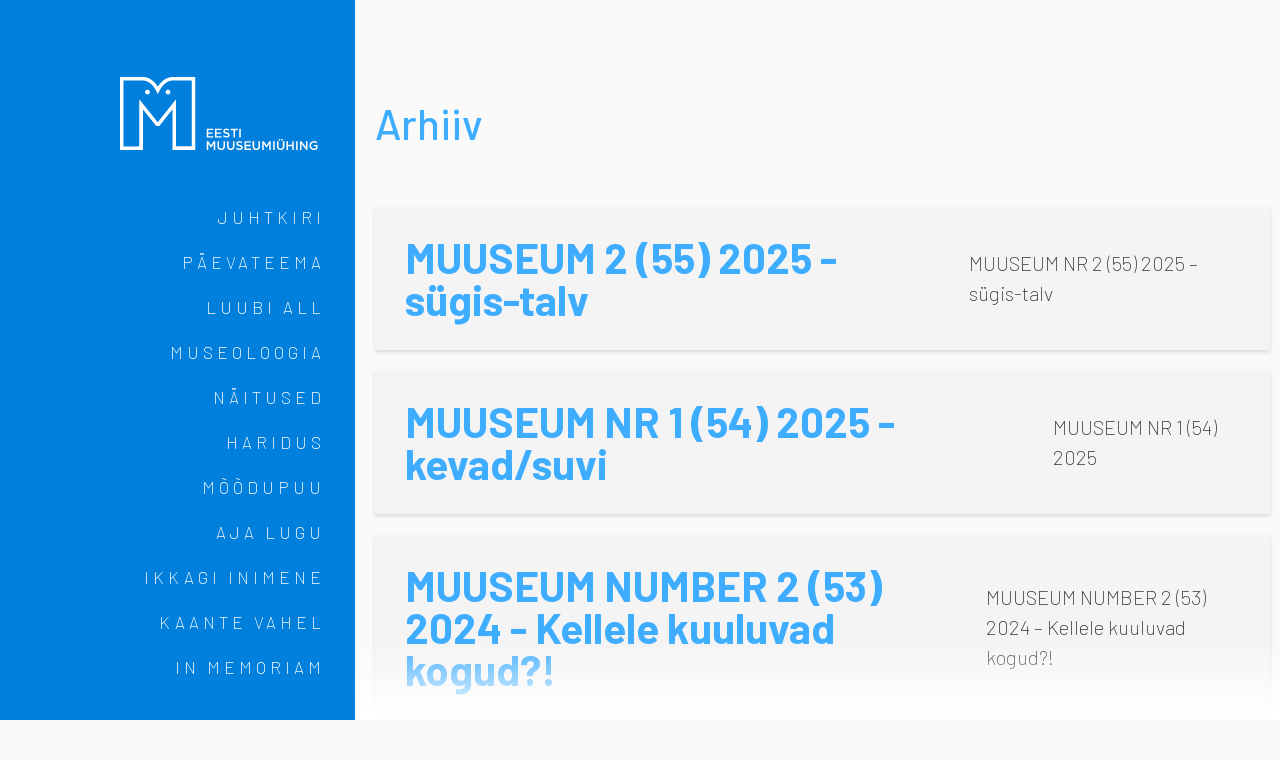

--- FILE ---
content_type: text/html; charset=UTF-8
request_url: https://ajakiri.muuseum.ee/journal/
body_size: 7652
content:
<!doctype html>
<html lang="et">
<head>
<meta charset="utf-8">
<meta name="author" content="OKIA">
<meta name="viewport" content="width=device-width, initial-scale=1" />
<meta http-equiv="X-UA-Compatible" content="IE=edge">
<meta name="format-detection" content="telephone=no">
<meta name="theme-color" content="#000000">
<!--[if lt IE 9]>
<script src="https://cdnjs.cloudflare.com/ajax/libs/html5shiv/3.7.3/html5shiv.js"></script>
<![endif]-->
<meta name='robots' content='index, follow, max-image-preview:large, max-snippet:-1, max-video-preview:-1' />

	<!-- This site is optimized with the Yoast SEO plugin v25.6 - https://yoast.com/wordpress/plugins/seo/ -->
	<title>Numbrid Archive | EMÜ Veebiajakiri</title>
	<link rel="canonical" href="https://ajakiri.muuseum.ee/journal/" />
	<link rel="next" href="https://ajakiri.muuseum.ee/journal/page/2/" />
	<meta property="og:locale" content="et_EE" />
	<meta property="og:type" content="website" />
	<meta property="og:title" content="Numbrid Archive | EMÜ Veebiajakiri" />
	<meta property="og:url" content="https://ajakiri.muuseum.ee/journal/" />
	<meta property="og:site_name" content="EMÜ Veebiajakiri" />
	<meta name="twitter:card" content="summary_large_image" />
	<script type="application/ld+json" class="yoast-schema-graph">{"@context":"https://schema.org","@graph":[{"@type":"CollectionPage","@id":"https://ajakiri.muuseum.ee/journal/","url":"https://ajakiri.muuseum.ee/journal/","name":"Numbrid Archive | EMÜ Veebiajakiri","isPartOf":{"@id":"https://ajakiri.muuseum.ee/#website"},"breadcrumb":{"@id":"https://ajakiri.muuseum.ee/journal/#breadcrumb"},"inLanguage":"et"},{"@type":"BreadcrumbList","@id":"https://ajakiri.muuseum.ee/journal/#breadcrumb","itemListElement":[{"@type":"ListItem","position":1,"name":"Home","item":"https://ajakiri.muuseum.ee/"},{"@type":"ListItem","position":2,"name":"Numbrid"}]},{"@type":"WebSite","@id":"https://ajakiri.muuseum.ee/#website","url":"https://ajakiri.muuseum.ee/","name":"EMÜ Veebiajakiri","description":"Eesti Muuseumiühingu ajakiri Muuseum","publisher":{"@id":"https://ajakiri.muuseum.ee/#organization"},"potentialAction":[{"@type":"SearchAction","target":{"@type":"EntryPoint","urlTemplate":"https://ajakiri.muuseum.ee/?s={search_term_string}"},"query-input":{"@type":"PropertyValueSpecification","valueRequired":true,"valueName":"search_term_string"}}],"inLanguage":"et"},{"@type":"Organization","@id":"https://ajakiri.muuseum.ee/#organization","name":"Eesti Muuseumiühing","url":"https://ajakiri.muuseum.ee/","logo":{"@type":"ImageObject","inLanguage":"et","@id":"https://ajakiri.muuseum.ee/#/schema/logo/image/","url":"https://ajakiri.muuseum.ee/wp-content/uploads/2018/12/emu_logo.png","contentUrl":"https://ajakiri.muuseum.ee/wp-content/uploads/2018/12/emu_logo.png","width":420,"height":208,"caption":"Eesti Muuseumiühing"},"image":{"@id":"https://ajakiri.muuseum.ee/#/schema/logo/image/"}}]}</script>
	<!-- / Yoast SEO plugin. -->


<link rel='dns-prefetch' href='//fonts.googleapis.com' />
<script type="text/javascript">
/* <![CDATA[ */
window._wpemojiSettings = {"baseUrl":"https:\/\/s.w.org\/images\/core\/emoji\/15.0.3\/72x72\/","ext":".png","svgUrl":"https:\/\/s.w.org\/images\/core\/emoji\/15.0.3\/svg\/","svgExt":".svg","source":{"concatemoji":"https:\/\/ajakiri.muuseum.ee\/wp-includes\/js\/wp-emoji-release.min.js?ver=6.6.4"}};
/*! This file is auto-generated */
!function(i,n){var o,s,e;function c(e){try{var t={supportTests:e,timestamp:(new Date).valueOf()};sessionStorage.setItem(o,JSON.stringify(t))}catch(e){}}function p(e,t,n){e.clearRect(0,0,e.canvas.width,e.canvas.height),e.fillText(t,0,0);var t=new Uint32Array(e.getImageData(0,0,e.canvas.width,e.canvas.height).data),r=(e.clearRect(0,0,e.canvas.width,e.canvas.height),e.fillText(n,0,0),new Uint32Array(e.getImageData(0,0,e.canvas.width,e.canvas.height).data));return t.every(function(e,t){return e===r[t]})}function u(e,t,n){switch(t){case"flag":return n(e,"\ud83c\udff3\ufe0f\u200d\u26a7\ufe0f","\ud83c\udff3\ufe0f\u200b\u26a7\ufe0f")?!1:!n(e,"\ud83c\uddfa\ud83c\uddf3","\ud83c\uddfa\u200b\ud83c\uddf3")&&!n(e,"\ud83c\udff4\udb40\udc67\udb40\udc62\udb40\udc65\udb40\udc6e\udb40\udc67\udb40\udc7f","\ud83c\udff4\u200b\udb40\udc67\u200b\udb40\udc62\u200b\udb40\udc65\u200b\udb40\udc6e\u200b\udb40\udc67\u200b\udb40\udc7f");case"emoji":return!n(e,"\ud83d\udc26\u200d\u2b1b","\ud83d\udc26\u200b\u2b1b")}return!1}function f(e,t,n){var r="undefined"!=typeof WorkerGlobalScope&&self instanceof WorkerGlobalScope?new OffscreenCanvas(300,150):i.createElement("canvas"),a=r.getContext("2d",{willReadFrequently:!0}),o=(a.textBaseline="top",a.font="600 32px Arial",{});return e.forEach(function(e){o[e]=t(a,e,n)}),o}function t(e){var t=i.createElement("script");t.src=e,t.defer=!0,i.head.appendChild(t)}"undefined"!=typeof Promise&&(o="wpEmojiSettingsSupports",s=["flag","emoji"],n.supports={everything:!0,everythingExceptFlag:!0},e=new Promise(function(e){i.addEventListener("DOMContentLoaded",e,{once:!0})}),new Promise(function(t){var n=function(){try{var e=JSON.parse(sessionStorage.getItem(o));if("object"==typeof e&&"number"==typeof e.timestamp&&(new Date).valueOf()<e.timestamp+604800&&"object"==typeof e.supportTests)return e.supportTests}catch(e){}return null}();if(!n){if("undefined"!=typeof Worker&&"undefined"!=typeof OffscreenCanvas&&"undefined"!=typeof URL&&URL.createObjectURL&&"undefined"!=typeof Blob)try{var e="postMessage("+f.toString()+"("+[JSON.stringify(s),u.toString(),p.toString()].join(",")+"));",r=new Blob([e],{type:"text/javascript"}),a=new Worker(URL.createObjectURL(r),{name:"wpTestEmojiSupports"});return void(a.onmessage=function(e){c(n=e.data),a.terminate(),t(n)})}catch(e){}c(n=f(s,u,p))}t(n)}).then(function(e){for(var t in e)n.supports[t]=e[t],n.supports.everything=n.supports.everything&&n.supports[t],"flag"!==t&&(n.supports.everythingExceptFlag=n.supports.everythingExceptFlag&&n.supports[t]);n.supports.everythingExceptFlag=n.supports.everythingExceptFlag&&!n.supports.flag,n.DOMReady=!1,n.readyCallback=function(){n.DOMReady=!0}}).then(function(){return e}).then(function(){var e;n.supports.everything||(n.readyCallback(),(e=n.source||{}).concatemoji?t(e.concatemoji):e.wpemoji&&e.twemoji&&(t(e.twemoji),t(e.wpemoji)))}))}((window,document),window._wpemojiSettings);
/* ]]> */
</script>
<style id='wp-emoji-styles-inline-css' type='text/css'>

	img.wp-smiley, img.emoji {
		display: inline !important;
		border: none !important;
		box-shadow: none !important;
		height: 1em !important;
		width: 1em !important;
		margin: 0 0.07em !important;
		vertical-align: -0.1em !important;
		background: none !important;
		padding: 0 !important;
	}
</style>
<link rel='stylesheet' id='wp-block-library-css' href='https://ajakiri.muuseum.ee/wp-includes/css/dist/block-library/style.min.css?ver=6.6.4' type='text/css' media='all' />
<style id='classic-theme-styles-inline-css' type='text/css'>
/*! This file is auto-generated */
.wp-block-button__link{color:#fff;background-color:#32373c;border-radius:9999px;box-shadow:none;text-decoration:none;padding:calc(.667em + 2px) calc(1.333em + 2px);font-size:1.125em}.wp-block-file__button{background:#32373c;color:#fff;text-decoration:none}
</style>
<style id='global-styles-inline-css' type='text/css'>
:root{--wp--preset--aspect-ratio--square: 1;--wp--preset--aspect-ratio--4-3: 4/3;--wp--preset--aspect-ratio--3-4: 3/4;--wp--preset--aspect-ratio--3-2: 3/2;--wp--preset--aspect-ratio--2-3: 2/3;--wp--preset--aspect-ratio--16-9: 16/9;--wp--preset--aspect-ratio--9-16: 9/16;--wp--preset--color--black: #000000;--wp--preset--color--cyan-bluish-gray: #abb8c3;--wp--preset--color--white: #ffffff;--wp--preset--color--pale-pink: #f78da7;--wp--preset--color--vivid-red: #cf2e2e;--wp--preset--color--luminous-vivid-orange: #ff6900;--wp--preset--color--luminous-vivid-amber: #fcb900;--wp--preset--color--light-green-cyan: #7bdcb5;--wp--preset--color--vivid-green-cyan: #00d084;--wp--preset--color--pale-cyan-blue: #8ed1fc;--wp--preset--color--vivid-cyan-blue: #0693e3;--wp--preset--color--vivid-purple: #9b51e0;--wp--preset--gradient--vivid-cyan-blue-to-vivid-purple: linear-gradient(135deg,rgba(6,147,227,1) 0%,rgb(155,81,224) 100%);--wp--preset--gradient--light-green-cyan-to-vivid-green-cyan: linear-gradient(135deg,rgb(122,220,180) 0%,rgb(0,208,130) 100%);--wp--preset--gradient--luminous-vivid-amber-to-luminous-vivid-orange: linear-gradient(135deg,rgba(252,185,0,1) 0%,rgba(255,105,0,1) 100%);--wp--preset--gradient--luminous-vivid-orange-to-vivid-red: linear-gradient(135deg,rgba(255,105,0,1) 0%,rgb(207,46,46) 100%);--wp--preset--gradient--very-light-gray-to-cyan-bluish-gray: linear-gradient(135deg,rgb(238,238,238) 0%,rgb(169,184,195) 100%);--wp--preset--gradient--cool-to-warm-spectrum: linear-gradient(135deg,rgb(74,234,220) 0%,rgb(151,120,209) 20%,rgb(207,42,186) 40%,rgb(238,44,130) 60%,rgb(251,105,98) 80%,rgb(254,248,76) 100%);--wp--preset--gradient--blush-light-purple: linear-gradient(135deg,rgb(255,206,236) 0%,rgb(152,150,240) 100%);--wp--preset--gradient--blush-bordeaux: linear-gradient(135deg,rgb(254,205,165) 0%,rgb(254,45,45) 50%,rgb(107,0,62) 100%);--wp--preset--gradient--luminous-dusk: linear-gradient(135deg,rgb(255,203,112) 0%,rgb(199,81,192) 50%,rgb(65,88,208) 100%);--wp--preset--gradient--pale-ocean: linear-gradient(135deg,rgb(255,245,203) 0%,rgb(182,227,212) 50%,rgb(51,167,181) 100%);--wp--preset--gradient--electric-grass: linear-gradient(135deg,rgb(202,248,128) 0%,rgb(113,206,126) 100%);--wp--preset--gradient--midnight: linear-gradient(135deg,rgb(2,3,129) 0%,rgb(40,116,252) 100%);--wp--preset--font-size--small: 13px;--wp--preset--font-size--medium: 20px;--wp--preset--font-size--large: 36px;--wp--preset--font-size--x-large: 42px;--wp--preset--spacing--20: 0.44rem;--wp--preset--spacing--30: 0.67rem;--wp--preset--spacing--40: 1rem;--wp--preset--spacing--50: 1.5rem;--wp--preset--spacing--60: 2.25rem;--wp--preset--spacing--70: 3.38rem;--wp--preset--spacing--80: 5.06rem;--wp--preset--shadow--natural: 6px 6px 9px rgba(0, 0, 0, 0.2);--wp--preset--shadow--deep: 12px 12px 50px rgba(0, 0, 0, 0.4);--wp--preset--shadow--sharp: 6px 6px 0px rgba(0, 0, 0, 0.2);--wp--preset--shadow--outlined: 6px 6px 0px -3px rgba(255, 255, 255, 1), 6px 6px rgba(0, 0, 0, 1);--wp--preset--shadow--crisp: 6px 6px 0px rgba(0, 0, 0, 1);}:where(.is-layout-flex){gap: 0.5em;}:where(.is-layout-grid){gap: 0.5em;}body .is-layout-flex{display: flex;}.is-layout-flex{flex-wrap: wrap;align-items: center;}.is-layout-flex > :is(*, div){margin: 0;}body .is-layout-grid{display: grid;}.is-layout-grid > :is(*, div){margin: 0;}:where(.wp-block-columns.is-layout-flex){gap: 2em;}:where(.wp-block-columns.is-layout-grid){gap: 2em;}:where(.wp-block-post-template.is-layout-flex){gap: 1.25em;}:where(.wp-block-post-template.is-layout-grid){gap: 1.25em;}.has-black-color{color: var(--wp--preset--color--black) !important;}.has-cyan-bluish-gray-color{color: var(--wp--preset--color--cyan-bluish-gray) !important;}.has-white-color{color: var(--wp--preset--color--white) !important;}.has-pale-pink-color{color: var(--wp--preset--color--pale-pink) !important;}.has-vivid-red-color{color: var(--wp--preset--color--vivid-red) !important;}.has-luminous-vivid-orange-color{color: var(--wp--preset--color--luminous-vivid-orange) !important;}.has-luminous-vivid-amber-color{color: var(--wp--preset--color--luminous-vivid-amber) !important;}.has-light-green-cyan-color{color: var(--wp--preset--color--light-green-cyan) !important;}.has-vivid-green-cyan-color{color: var(--wp--preset--color--vivid-green-cyan) !important;}.has-pale-cyan-blue-color{color: var(--wp--preset--color--pale-cyan-blue) !important;}.has-vivid-cyan-blue-color{color: var(--wp--preset--color--vivid-cyan-blue) !important;}.has-vivid-purple-color{color: var(--wp--preset--color--vivid-purple) !important;}.has-black-background-color{background-color: var(--wp--preset--color--black) !important;}.has-cyan-bluish-gray-background-color{background-color: var(--wp--preset--color--cyan-bluish-gray) !important;}.has-white-background-color{background-color: var(--wp--preset--color--white) !important;}.has-pale-pink-background-color{background-color: var(--wp--preset--color--pale-pink) !important;}.has-vivid-red-background-color{background-color: var(--wp--preset--color--vivid-red) !important;}.has-luminous-vivid-orange-background-color{background-color: var(--wp--preset--color--luminous-vivid-orange) !important;}.has-luminous-vivid-amber-background-color{background-color: var(--wp--preset--color--luminous-vivid-amber) !important;}.has-light-green-cyan-background-color{background-color: var(--wp--preset--color--light-green-cyan) !important;}.has-vivid-green-cyan-background-color{background-color: var(--wp--preset--color--vivid-green-cyan) !important;}.has-pale-cyan-blue-background-color{background-color: var(--wp--preset--color--pale-cyan-blue) !important;}.has-vivid-cyan-blue-background-color{background-color: var(--wp--preset--color--vivid-cyan-blue) !important;}.has-vivid-purple-background-color{background-color: var(--wp--preset--color--vivid-purple) !important;}.has-black-border-color{border-color: var(--wp--preset--color--black) !important;}.has-cyan-bluish-gray-border-color{border-color: var(--wp--preset--color--cyan-bluish-gray) !important;}.has-white-border-color{border-color: var(--wp--preset--color--white) !important;}.has-pale-pink-border-color{border-color: var(--wp--preset--color--pale-pink) !important;}.has-vivid-red-border-color{border-color: var(--wp--preset--color--vivid-red) !important;}.has-luminous-vivid-orange-border-color{border-color: var(--wp--preset--color--luminous-vivid-orange) !important;}.has-luminous-vivid-amber-border-color{border-color: var(--wp--preset--color--luminous-vivid-amber) !important;}.has-light-green-cyan-border-color{border-color: var(--wp--preset--color--light-green-cyan) !important;}.has-vivid-green-cyan-border-color{border-color: var(--wp--preset--color--vivid-green-cyan) !important;}.has-pale-cyan-blue-border-color{border-color: var(--wp--preset--color--pale-cyan-blue) !important;}.has-vivid-cyan-blue-border-color{border-color: var(--wp--preset--color--vivid-cyan-blue) !important;}.has-vivid-purple-border-color{border-color: var(--wp--preset--color--vivid-purple) !important;}.has-vivid-cyan-blue-to-vivid-purple-gradient-background{background: var(--wp--preset--gradient--vivid-cyan-blue-to-vivid-purple) !important;}.has-light-green-cyan-to-vivid-green-cyan-gradient-background{background: var(--wp--preset--gradient--light-green-cyan-to-vivid-green-cyan) !important;}.has-luminous-vivid-amber-to-luminous-vivid-orange-gradient-background{background: var(--wp--preset--gradient--luminous-vivid-amber-to-luminous-vivid-orange) !important;}.has-luminous-vivid-orange-to-vivid-red-gradient-background{background: var(--wp--preset--gradient--luminous-vivid-orange-to-vivid-red) !important;}.has-very-light-gray-to-cyan-bluish-gray-gradient-background{background: var(--wp--preset--gradient--very-light-gray-to-cyan-bluish-gray) !important;}.has-cool-to-warm-spectrum-gradient-background{background: var(--wp--preset--gradient--cool-to-warm-spectrum) !important;}.has-blush-light-purple-gradient-background{background: var(--wp--preset--gradient--blush-light-purple) !important;}.has-blush-bordeaux-gradient-background{background: var(--wp--preset--gradient--blush-bordeaux) !important;}.has-luminous-dusk-gradient-background{background: var(--wp--preset--gradient--luminous-dusk) !important;}.has-pale-ocean-gradient-background{background: var(--wp--preset--gradient--pale-ocean) !important;}.has-electric-grass-gradient-background{background: var(--wp--preset--gradient--electric-grass) !important;}.has-midnight-gradient-background{background: var(--wp--preset--gradient--midnight) !important;}.has-small-font-size{font-size: var(--wp--preset--font-size--small) !important;}.has-medium-font-size{font-size: var(--wp--preset--font-size--medium) !important;}.has-large-font-size{font-size: var(--wp--preset--font-size--large) !important;}.has-x-large-font-size{font-size: var(--wp--preset--font-size--x-large) !important;}
:where(.wp-block-post-template.is-layout-flex){gap: 1.25em;}:where(.wp-block-post-template.is-layout-grid){gap: 1.25em;}
:where(.wp-block-columns.is-layout-flex){gap: 2em;}:where(.wp-block-columns.is-layout-grid){gap: 2em;}
:root :where(.wp-block-pullquote){font-size: 1.5em;line-height: 1.6;}
</style>
<link rel='stylesheet' id='oi-google-fonts-css' href='//fonts.googleapis.com/css?family=Barlow%3A200%2C500%2C700%7CNeuton%3A400%2C700&#038;ver=190311-111954' type='text/css' media='screen' />
<link rel='stylesheet' id='oi-screen-css' href='https://ajakiri.muuseum.ee/wp-content/themes/emu-veebiajakiri/assets/dist/css/style_screen.css?ver=190311-111954' type='text/css' media='screen' />
<script type="text/javascript" src="https://ajakiri.muuseum.ee/wp-includes/js/jquery/jquery.min.js?ver=3.7.1" id="jquery-core-js"></script>
<script type="text/javascript" src="https://ajakiri.muuseum.ee/wp-includes/js/jquery/jquery-migrate.min.js?ver=3.4.1" id="jquery-migrate-js"></script>
<script type="text/javascript" src="https://ajakiri.muuseum.ee/wp-content/themes/emu-veebiajakiri/assets/dist/js/popper.min.js?ver=190311-111954" id="oi-popper-js"></script>
<script type="text/javascript" src="https://ajakiri.muuseum.ee/wp-content/themes/emu-veebiajakiri/assets/dist/js/oi.bootstrap.js?ver=190311-111954" id="oi-bootstrap-js"></script>
<script type="text/javascript" src="https://ajakiri.muuseum.ee/wp-content/themes/emu-veebiajakiri/assets/dist/js/oi.plugins.js?ver=190311-111954" id="oi-plugins-js"></script>
<script type="text/javascript" id="oi-app-js-extra">
/* <![CDATA[ */
var oi_vars = {"ajax_url":"https:\/\/ajakiri.muuseum.ee\/wp-admin\/admin-ajax.php","lang":"et","nonce":"324e4353eb","theme_uri":"https:\/\/ajakiri.muuseum.ee\/wp-content\/themes\/emu-veebiajakiri"};
/* ]]> */
</script>
<script type="text/javascript" src="https://ajakiri.muuseum.ee/wp-content/themes/emu-veebiajakiri/assets/dist/js/oi.project.init.js?ver=190311-111954" id="oi-app-js"></script>

		<!-- GA Google Analytics @ https://m0n.co/ga -->
		<script async src="https://www.googletagmanager.com/gtag/js?id=UA-12350065-2"></script>
		<script>
			window.dataLayer = window.dataLayer || [];
			function gtag(){dataLayer.push(arguments);}
			gtag('js', new Date());
			gtag('config', 'UA-12350065-2');
		</script>

	<!-- Stream WordPress user activity plugin v4.1.1 -->
<link rel="icon" href="https://ajakiri.muuseum.ee/wp-content/uploads/2018/12/cropped-emu-favicon-32x32.png" sizes="32x32" />
<link rel="icon" href="https://ajakiri.muuseum.ee/wp-content/uploads/2018/12/cropped-emu-favicon-192x192.png" sizes="192x192" />
<link rel="apple-touch-icon" href="https://ajakiri.muuseum.ee/wp-content/uploads/2018/12/cropped-emu-favicon-180x180.png" />
<meta name="msapplication-TileImage" content="https://ajakiri.muuseum.ee/wp-content/uploads/2018/12/cropped-emu-favicon-270x270.png" />
</head>

<body class="archive post-type-archive post-type-archive-oi_number">

<header class="site-header">
    <h1 class="site-header__logo">
        <a href="https://ajakiri.muuseum.ee/" title="EMÜ Veebiajakiri" rel="home">
            <img src="https://ajakiri.muuseum.ee/wp-content/themes/emu-veebiajakiri/assets/dist/img/logo-emu.svg" alt="EMÜ Veebiajakiri" width="100" height="50">
            <span class="sr-only">EMÜ Veebiajakiri</span>
        </a>
    </h1>
    <button id="site-header__menu-toggle" class="site-header__menu-toggle hamburger" type="button" name="button">
        <span class="hamburger-box">
            <span class="hamburger-bg"></span>
            <span class="hamburger-inner"></span>
        </span>
    </button>
</header>

<div class="wrapper">

<aside id="site-aside" class="site-aside">
    <h1 class="site-aside__logo">
        <a href="https://ajakiri.muuseum.ee/" title="EMÜ Veebiajakiri" rel="home">
            <img src="https://ajakiri.muuseum.ee/wp-content/themes/emu-veebiajakiri/assets/dist/img/logo-emu.svg" alt="EMÜ Veebiajakiri" width="212" height="105">
            <span class="sr-only">EMÜ Veebiajakiri</span>
        </a>
    </h1>
    <a class="site-aside__mainnav-toggle" href="#mainnav-toggle" data-toggle="collapse" role="button" aria-expanded="false">Vali kategooria</a>
    <div class="collapse" id="mainnav-toggle">
        <nav class="site-aside__mainnav">
            <h2 class="sr-only">Peamenüü</h2>
            <ul id="menu-main-menu" class="aside-nav"><li id="menu-item-70" class="menu-item menu-item-type-taxonomy menu-item-object-category menu-item-70"><a href="https://ajakiri.muuseum.ee/category/juhtkiri/">Juhtkiri</a></li>
<li id="menu-item-224" class="menu-item menu-item-type-taxonomy menu-item-object-category menu-item-224"><a href="https://ajakiri.muuseum.ee/category/paevateema/">Päevateema</a></li>
<li id="menu-item-391" class="menu-item menu-item-type-taxonomy menu-item-object-category menu-item-391"><a href="https://ajakiri.muuseum.ee/category/luubi-all/">Luubi all</a></li>
<li id="menu-item-570" class="menu-item menu-item-type-taxonomy menu-item-object-category menu-item-570"><a href="https://ajakiri.muuseum.ee/category/museoloogia/">Museoloogia</a></li>
<li id="menu-item-236" class="menu-item menu-item-type-taxonomy menu-item-object-category menu-item-236"><a href="https://ajakiri.muuseum.ee/category/naitused/">Näitused</a></li>
<li id="menu-item-389" class="menu-item menu-item-type-taxonomy menu-item-object-category menu-item-389"><a href="https://ajakiri.muuseum.ee/category/haridus/">Haridus</a></li>
<li id="menu-item-225" class="menu-item menu-item-type-taxonomy menu-item-object-category menu-item-225"><a href="https://ajakiri.muuseum.ee/category/moodupuu/">Mõõdupuu</a></li>
<li id="menu-item-296" class="menu-item menu-item-type-taxonomy menu-item-object-category menu-item-296"><a href="https://ajakiri.muuseum.ee/category/aja-lugu/">Aja lugu</a></li>
<li id="menu-item-390" class="menu-item menu-item-type-taxonomy menu-item-object-category menu-item-390"><a href="https://ajakiri.muuseum.ee/category/ikkagi-inimene/">Ikkagi inimene</a></li>
<li id="menu-item-571" class="menu-item menu-item-type-taxonomy menu-item-object-category menu-item-571"><a href="https://ajakiri.muuseum.ee/category/kaante-vahel/">Kaante vahel</a></li>
<li id="menu-item-989" class="menu-item menu-item-type-taxonomy menu-item-object-category menu-item-989"><a href="https://ajakiri.muuseum.ee/category/in-memoriam/">In Memoriam</a></li>
</ul>                    </nav>
    </div>
    <nav class="site-aside__secondary">
        <h2 class="sr-only">Lisamenüü</h2>
        <ul id="menu-secondary-menu" class="aside-nav aside-nav__secondary"><li id="menu-item-228" class="menu-item menu-item-type-post_type menu-item-object-page menu-item-228"><a href="https://ajakiri.muuseum.ee/otsing/">Otsi</a></li>
<li id="menu-item-229" class="mailing-modal menu-item menu-item-type-custom menu-item-object-custom menu-item-229"><a href="#">Mailing list</a></li>
<li id="menu-item-230" class="menu-item menu-item-type-post_type_archive menu-item-object-oi_number current-menu-item menu-item-230"><a href="https://ajakiri.muuseum.ee/journal/" aria-current="page">Arhiiv</a></li>
<li id="menu-item-233" class="menu-item menu-item-type-post_type menu-item-object-page menu-item-233"><a href="https://ajakiri.muuseum.ee/kontakt/">Kontakt</a></li>
</ul>    </nav>
    <a class="site-aside__homelogo" href="https://ajakiri.muuseum.ee/" title="EMÜ Veebiajakiri" rel="home">
        <img src="https://ajakiri.muuseum.ee/wp-content/themes/emu-veebiajakiri/assets/dist/img/logo-emu.svg" alt="EMÜ Veebiajakiri" width="120" height="60">
        <span class="sr-only">EMÜ Veebiajakiri</span>
    </a>

                <div class="aside-logos">
                                <a href="https://www.kul.ee/et" target="_blank" class="aside-logos__item">
                                    <img src="https://ajakiri.muuseum.ee/wp-content/uploads/2018/12/kultuuriministeerium-white.svg" class="img-fluid">
                </a>
                </a>                    <a href="https://www.kulka.ee/" target="_blank" class="aside-logos__item">
                                    <img src="https://ajakiri.muuseum.ee/wp-content/uploads/2018/12/kulka-white.svg" class="img-fluid">
                </a>
                </a>            </div>
            
</aside>
<main class="site-main">
    <div class="container">
        <div class="row">

                    <div class="col-12">
                <div class="archive-header">
                    <h2 class="archive-header__category-name">Arhiiv</h2>
                </div>
            </div>
                    <div class="col-12">
                <a class="number-archive__item" href="https://ajakiri.muuseum.ee/journal/muuseum-nr-2-55-2025-sugis-talv/" >
                    <span class="number-archive__number">MUUSEUM 2 (55) 2025 - sügis-talv</span>
                    <span class="number-archive__title">MUUSEUM NR 2 (55) 2025 &#8211; sügis-talv</span>
                </a>
            </div>
                    <div class="col-12">
                <a class="number-archive__item" href="https://ajakiri.muuseum.ee/journal/muuseum-nr-1-54-2025/" >
                    <span class="number-archive__number">MUUSEUM NR 1 (54) 2025 - kevad/suvi</span>
                    <span class="number-archive__title">MUUSEUM NR 1 (54) 2025</span>
                </a>
            </div>
                    <div class="col-12">
                <a class="number-archive__item" href="https://ajakiri.muuseum.ee/journal/muuseum-number-2-53-2024-kellele-kuuluvad-kogud/" >
                    <span class="number-archive__number">MUUSEUM NUMBER 2 (53) 2024 - Kellele kuuluvad kogud?!</span>
                    <span class="number-archive__title">MUUSEUM NUMBER 2 (53) 2024 &#8211; Kellele kuuluvad kogud?!</span>
                </a>
            </div>
                    <div class="col-12">
                <a class="number-archive__item" href="https://ajakiri.muuseum.ee/journal/muuseum-nr-1-52-2024-kevad-suvi/" >
                    <span class="number-archive__number">MUUSEUM NR 1 (52) 2024 kevad/suvi</span>
                    <span class="number-archive__title">MUUSEUM NR 1 (52) 2024 kevad/suvi</span>
                </a>
            </div>
                    <div class="col-12">
                <a class="number-archive__item" href="https://ajakiri.muuseum.ee/journal/muuseum-nr-2-51-2023-sugis-talv/" >
                    <span class="number-archive__number">MUUSEUM NR 2 (51) 2023 – sügis/talv</span>
                    <span class="number-archive__title">MUUSEUM NR 2 (51) 2023 sügis/talv</span>
                </a>
            </div>
                    <div class="col-12">
                <a class="number-archive__item" href="https://ajakiri.muuseum.ee/journal/muuseum-nr-1-50-2023-kevad-suvi/" >
                    <span class="number-archive__number">MUUSEUM NR 1 (50) 2023 - kevad/suvi</span>
                    <span class="number-archive__title">MUUSEUM NR 1 (50) 2023- kevad/suvi</span>
                </a>
            </div>
                    <div class="col-12">
                <a class="number-archive__item" href="https://ajakiri.muuseum.ee/journal/muuseum-nr-2-49-2022-sugis-talv/" >
                    <span class="number-archive__number">MUUSEUM NR 2 (49) 2022 - sügis/talv</span>
                    <span class="number-archive__title">MUUSEUM NR 2 (49) 2022- sügis/talv</span>
                </a>
            </div>
                    <div class="col-12">
                <a class="number-archive__item" href="https://ajakiri.muuseum.ee/journal/muuseum-148-2022-kevd-suvi-2022/" >
                    <span class="number-archive__number">MUUSEUM 1 (48) 2022 - kevad/suvi</span>
                    <span class="number-archive__title">MUUSEUM NR 1 (48) 2022 &#8211; kevad/suvi</span>
                </a>
            </div>
                    <div class="col-12">
                <a class="number-archive__item" href="https://ajakiri.muuseum.ee/journal/muuseum-nr-2-47-2021-digitehnoloogiad-muuseumis/" >
                    <span class="number-archive__number">MUUSEUM NR 2 (47) 2021 - (Digi)tehnoloogiad muuseumis</span>
                    <span class="number-archive__title">MUUSEUM NR 2 (47) 2021 &#8211; (Digi)tehnoloogiad muuseumis</span>
                </a>
            </div>
                    <div class="col-12">
                <a class="number-archive__item" href="https://ajakiri.muuseum.ee/journal/muuseum-nr-1-46-2021-muuseum-hoolib/" >
                    <span class="number-archive__number">MUUSEUM NR 1 (46) 2021 - Hooliv muuseum?!</span>
                    <span class="number-archive__title">MUUSEUM NR 1 (46) 2021 &#8211; Muuseum hoolib?!</span>
                </a>
            </div>
        
<nav class="pagination">
	<h2 class="sr-only">Pagination navigation</h2>
	<div class="d-none d-sm-block mx-auto mt-5">
		<ul class='page-numbers'>
	<li><span aria-current="page" class="page-numbers current">1</span></li>
	<li><a class="page-numbers" href="https://ajakiri.muuseum.ee/journal/page/2/">2</a></li>
	<li><a class="next page-numbers" href="https://ajakiri.muuseum.ee/journal/page/2/"><span class="sr-only">Järgmine</span></a></li>
</ul>
    </div>

	<div class="d-block d-sm-none d-md-none d-lg-none d-lg-none mx-auto">
		<div class="page-numbers mobile">
			<span class="sep no-pages">1 / 2</span><a href="https://ajakiri.muuseum.ee/journal/page/2/" ><span class="next page-numbers"><span class="sr-only">Järgmine</span></span></a>		</div>
	</div>
</nav>

        </div>
    </div>
</main>

<div class="modal fade" id="newsletter" tabindex="-1" role="dialog" aria-hidden="true">
    <div class="modal-dialog" role="document">
        <div class="modal-content">
            <div class="modal-header p-0">
                            <img class="img-fluid" src="https://ajakiri.muuseum.ee/wp-content/uploads/2018/08/1fe66369-bd94-3619-ab0b-f1d3e3229965.jpg" alt="Uudiskiri">
                        </div>
            <div class="modal-body">
                <button type="button" class="close" data-dismiss="modal" aria-label="Close">
                    <span aria-hidden="true"></span>
                </button>

                                    <div id="newsletter__description">
                        <p>Täida palun allolevad väljad ja saadame Sulle uue numbri saabudes teavituse!</p>
                    </div>
                
                                    <script>(function() {
	window.mc4wp = window.mc4wp || {
		listeners: [],
		forms: {
			on: function(evt, cb) {
				window.mc4wp.listeners.push(
					{
						event   : evt,
						callback: cb
					}
				);
			}
		}
	}
})();
</script><!-- Mailchimp for WordPress v4.10.9 - https://wordpress.org/plugins/mailchimp-for-wp/ --><form id="mc4wp-form-1" class="mc4wp-form mc4wp-form-250" method="post" data-id="250" data-name="Uudislist" ><div class="mc4wp-form-fields"><div class="form-group">
  <label for="newsletter_name">Sinu nimi: </label>
  <input type="text" name="FNAME" class="form-control" id="newsletter_name">
</div>

<div class="form-group">
  <label for="newsletter_mail">Sinu e-mail: </label>
  <input type="email" name="EMAIL" class="form-control" id="newsletter_mail">
</div>

<input type="submit" class="btn mx-auto d-block" value="Soovin teavitust!">
</div><label style="display: none !important;">Leave this field empty if you're human: <input type="text" name="_mc4wp_honeypot" value="" tabindex="-1" autocomplete="off" /></label><input type="hidden" name="_mc4wp_timestamp" value="1769534265" /><input type="hidden" name="_mc4wp_form_id" value="250" /><input type="hidden" name="_mc4wp_form_element_id" value="mc4wp-form-1" /><div class="mc4wp-response"></div></form><!-- / Mailchimp for WordPress Plugin -->                            </div>
        </div>
    </div>
</div>
<footer class="site-footer">
    <p class="by"><a href="https://www.okia.ee" title="Web by OKIA" target="_blank">Web by OKIA</a></p>
</footer>

</div>
</body>
<script>(function() {function maybePrefixUrlField () {
  const value = this.value.trim()
  if (value !== '' && value.indexOf('http') !== 0) {
    this.value = 'http://' + value
  }
}

const urlFields = document.querySelectorAll('.mc4wp-form input[type="url"]')
for (let j = 0; j < urlFields.length; j++) {
  urlFields[j].addEventListener('blur', maybePrefixUrlField)
}
})();</script><script type="text/javascript" id="disqus_count-js-extra">
/* <![CDATA[ */
var countVars = {"disqusShortname":"muuseum"};
/* ]]> */
</script>
<script type="text/javascript" src="https://ajakiri.muuseum.ee/wp-content/plugins/disqus-comment-system/public/js/comment_count.js?ver=3.1.3" id="disqus_count-js"></script>
<script type="text/javascript" defer src="https://ajakiri.muuseum.ee/wp-content/plugins/mailchimp-for-wp/assets/js/forms.js?ver=4.10.9" id="mc4wp-forms-api-js"></script>
</html>


--- FILE ---
content_type: text/css
request_url: https://ajakiri.muuseum.ee/wp-content/themes/emu-veebiajakiri/assets/dist/css/style_screen.css?ver=190311-111954
body_size: 35885
content:
/*!
 * Bootstrap v4.0.0-beta (https://getbootstrap.com)
 * Copyright 2011-2017 The Bootstrap Authors
 * Copyright 2011-2017 Twitter, Inc.
 * Licensed under MIT (https://github.com/twbs/bootstrap/blob/master/LICENSE)
 */@media print{*,*::before,*::after{text-shadow:none !important;box-shadow:none !important}a,a:visited{text-decoration:underline}abbr[title]::after{content:" (" attr(title) ")"}pre{white-space:pre-wrap !important}pre,blockquote{border:1px solid #999;page-break-inside:avoid}thead{display:table-header-group}tr,img{page-break-inside:avoid}p,h2,h3{orphans:3;widows:3}h2,h3{page-break-after:avoid}.navbar{display:none}.badge{border:1px solid #000}.table{border-collapse:collapse !important}.table td,.table th{background-color:#fff !important}.table-bordered th,.table-bordered td{border:1px solid #ddd !important}}html{box-sizing:border-box;font-family:sans-serif;line-height:1.15;-webkit-text-size-adjust:100%;-ms-text-size-adjust:100%;-ms-overflow-style:scrollbar;-webkit-tap-highlight-color:rgba(0,0,0,0)}*,*::before,*::after{box-sizing:inherit}@-ms-viewport{width:device-width}article,aside,dialog,figcaption,figure,footer,header,hgroup,main,nav,section{display:block}body{margin:0;font-family:-apple-system,BlinkMacSystemFont,"Segoe UI",Roboto,"Helvetica Neue",Arial,sans-serif;font-size:1rem;font-weight:normal;line-height:1.5;color:#212529;background-color:#fafafa}[tabindex="-1"]:focus{outline:none !important}hr{box-sizing:content-box;height:0;overflow:visible}h1,h2,h3,h4,h5,h6{margin-top:0;margin-bottom:.5rem}p{margin-top:0;margin-bottom:1rem}abbr[title],abbr[data-original-title]{text-decoration:underline;text-decoration:underline dotted;cursor:help;border-bottom:0}address{margin-bottom:1rem;font-style:normal;line-height:inherit}ol,ul,dl{margin-top:0;margin-bottom:1rem}ol ol,ul ul,ol ul,ul ol{margin-bottom:0}dt{font-weight:bold}dd{margin-bottom:.5rem;margin-left:0}blockquote{margin:0 0 1rem}dfn{font-style:italic}b,strong{font-weight:bolder}small{font-size:80%}sub,sup{position:relative;font-size:75%;line-height:0;vertical-align:baseline}sub{bottom:-.25em}sup{top:-.5em}a{color:#007fdc;text-decoration:none;background-color:transparent;-webkit-text-decoration-skip:objects}a:hover{color:#005390;text-decoration:underline}a:not([href]):not([tabindex]){color:inherit;text-decoration:none}a:not([href]):not([tabindex]):focus,a:not([href]):not([tabindex]):hover{color:inherit;text-decoration:none}a:not([href]):not([tabindex]):focus{outline:0}pre,code,kbd,samp{font-family:monospace, monospace;font-size:1em}pre{margin-top:0;margin-bottom:1rem;overflow:auto}figure{margin:0 0 1rem}img{vertical-align:middle;border-style:none}svg:not(:root){overflow:hidden}a,area,button,[role="button"],input,label,select,summary,textarea{-ms-touch-action:manipulation;touch-action:manipulation}table{border-collapse:collapse}caption{padding-top:.75rem;padding-bottom:.75rem;color:#868e96;text-align:left;caption-side:bottom}th{text-align:left}label{display:inline-block;margin-bottom:.5rem}button:focus{outline:1px dotted;outline:5px auto -webkit-focus-ring-color}input,button,select,optgroup,textarea{margin:0;font-family:inherit;font-size:inherit;line-height:inherit}button,input{overflow:visible}button,select{text-transform:none}button,html [type="button"],[type="reset"],[type="submit"]{-webkit-appearance:button}button::-moz-focus-inner,[type="button"]::-moz-focus-inner,[type="reset"]::-moz-focus-inner,[type="submit"]::-moz-focus-inner{padding:0;border-style:none}input[type="radio"],input[type="checkbox"]{box-sizing:border-box;padding:0}input[type="date"],input[type="time"],input[type="datetime-local"],input[type="month"]{-webkit-appearance:listbox}textarea{overflow:auto;resize:vertical}fieldset{min-width:0;padding:0;margin:0;border:0}legend{display:block;width:100%;max-width:100%;padding:0;margin-bottom:.5rem;font-size:1.5rem;line-height:inherit;color:inherit;white-space:normal}progress{vertical-align:baseline}[type="number"]::-webkit-inner-spin-button,[type="number"]::-webkit-outer-spin-button{height:auto}[type="search"]{outline-offset:-2px;-webkit-appearance:none}[type="search"]::-webkit-search-cancel-button,[type="search"]::-webkit-search-decoration{-webkit-appearance:none}::-webkit-file-upload-button{font:inherit;-webkit-appearance:button}output{display:inline-block}summary{display:list-item}template{display:none}[hidden]{display:none !important}h1,h2,h3,h4,h5,h6,.h1,.label-large,.blog-card__title,.archive-header__category-name,.numberview__title,.h2,.footnotes-title,.h3,.h4,.h5,.h6{margin-bottom:5px;font-family:inherit;font-weight:500;line-height:1.1;color:inherit}h1,.h1,.label-large,.blog-card__title,.archive-header__category-name,.numberview__title{font-size:2.5rem}h2,.h2,.footnotes-title{font-size:2rem}h3,.h3{font-size:1.75rem}h4,.h4{font-size:1.5rem}h5,.h5{font-size:1.25rem}h6,.h6{font-size:1rem}.lead{font-size:1.25rem;font-weight:300}.display-1{font-size:6rem;font-weight:300;line-height:1.1}.display-2{font-size:5.5rem;font-weight:300;line-height:1.1}.display-3{font-size:4.5rem;font-weight:300;line-height:1.1}.display-4{font-size:3.5rem;font-weight:300;line-height:1.1}hr{margin-top:1rem;margin-bottom:1rem;border:0;border-top:1px solid rgba(0,0,0,0.1)}small,.small{font-size:80%;font-weight:normal}mark,.mark{padding:.2em;background-color:#fcf8e3}.list-unstyled,.gform_fields{padding-left:0;list-style:none}.list-inline{padding-left:0;list-style:none}.list-inline-item{display:inline-block}.list-inline-item:not(:last-child){margin-right:5px}.initialism{font-size:90%;text-transform:uppercase}.blockquote{margin-bottom:10px;font-size:1.25rem}.blockquote-footer{display:block;font-size:80%;color:#868e96}.blockquote-footer::before{content:"\2014 \00A0"}.img-fluid{max-width:100%;height:auto}.img-thumbnail{padding:.25rem;background-color:#fafafa;border:1px solid #ddd;transition:all 0.2s ease-in-out;max-width:100%;height:auto}.figure{display:inline-block}.figure-img{margin-bottom:5px;line-height:1}.figure-caption{font-size:90%;color:#868e96}code,kbd,pre,samp{font-family:Menlo,Monaco,Consolas,"Liberation Mono","Courier New",monospace}code{padding:.2rem .4rem;font-size:90%;color:#bd4147;background-color:#e7e7e7}a>code{padding:0;color:inherit;background-color:inherit}kbd{padding:.2rem .4rem;font-size:90%;color:#fff;background-color:#212529}kbd kbd{padding:0;font-size:100%;font-weight:bold}pre{display:block;margin-top:0;margin-bottom:1rem;font-size:90%;color:#212529}pre code{padding:0;font-size:inherit;color:inherit;background-color:transparent;border-radius:0}.pre-scrollable{max-height:340px;overflow-y:scroll}.container{margin-right:auto;margin-left:auto;padding-right:10px;padding-left:10px;width:100%}@media (min-width: 576px){.container{max-width:540px}}@media (min-width: 768px){.container{max-width:720px}}@media (min-width: 992px){.container{max-width:960px}}@media (min-width: 1200px){.container{max-width:1140px}}@media (min-width: 1420px){.container{max-width:1340px}}.container-fluid{width:100%;margin-right:auto;margin-left:auto;padding-right:10px;padding-left:10px;width:100%}.row,.gform_fields{display:-ms-flexbox;display:flex;-ms-flex-wrap:wrap;flex-wrap:wrap;margin-right:-10px;margin-left:-10px}.no-gutters{margin-right:0;margin-left:0}.no-gutters>.col,.no-gutters>[class*="col-"]{padding-right:0;padding-left:0}.col-1,.col-2,.col-3,.col-4,.col-5,.col-6,.col-7,.col-8,.col-9,.col-10,.col-11,.col-12,.col,.col-auto,.col-sm-1,.col-sm-2,.col-sm-3,.col-sm-4,.col-sm-5,.col-sm-6,.col-sm-7,.col-sm-8,.col-sm-9,.col-sm-10,.col-sm-11,.col-sm-12,.col-sm,.col-sm-auto,.col-md-1,.col-md-2,.col-md-3,.col-md-4,.col-md-5,.col-md-6,.col-md-7,.col-md-8,.col-md-9,.col-md-10,.col-md-11,.col-md-12,.col-md,.col-md-auto,.col-lg-1,.col-lg-2,.col-lg-3,.col-lg-4,.col-lg-5,.col-lg-6,.col-lg-7,.col-lg-8,.col-lg-9,.col-lg-10,.col-lg-11,.col-lg-12,.col-lg,.col-lg-auto,.col-xl-1,.col-xl-2,.col-xl-3,.col-xl-4,.col-xl-5,.col-xl-6,.col-xl-7,.col-xl-8,.col-xl-9,.col-xl-10,.col-xl-11,.col-xl-12,.col-xl,.col-xl-auto,.col-xxl-1,.col-xxl-2,.col-xxl-3,.col-xxl-4,.col-xxl-5,.col-xxl-6,.col-xxl-7,.col-xxl-8,.col-xxl-9,.col-xxl-10,.col-xxl-11,.col-xxl-12,.col-xxl,.col-xxl-auto{position:relative;width:100%;min-height:1px;padding-right:10px;padding-left:10px}.col{-ms-flex-preferred-size:0;flex-basis:0;-ms-flex-positive:1;flex-grow:1;max-width:100%}.col-auto{-ms-flex:0 0 auto;flex:0 0 auto;width:auto;max-width:none}.col-1{-ms-flex:0 0 8.33333%;flex:0 0 8.33333%;max-width:8.33333%}.col-2{-ms-flex:0 0 16.66667%;flex:0 0 16.66667%;max-width:16.66667%}.col-3{-ms-flex:0 0 25%;flex:0 0 25%;max-width:25%}.col-4{-ms-flex:0 0 33.33333%;flex:0 0 33.33333%;max-width:33.33333%}.col-5{-ms-flex:0 0 41.66667%;flex:0 0 41.66667%;max-width:41.66667%}.col-6{-ms-flex:0 0 50%;flex:0 0 50%;max-width:50%}.col-7{-ms-flex:0 0 58.33333%;flex:0 0 58.33333%;max-width:58.33333%}.col-8{-ms-flex:0 0 66.66667%;flex:0 0 66.66667%;max-width:66.66667%}.col-9{-ms-flex:0 0 75%;flex:0 0 75%;max-width:75%}.col-10{-ms-flex:0 0 83.33333%;flex:0 0 83.33333%;max-width:83.33333%}.col-11{-ms-flex:0 0 91.66667%;flex:0 0 91.66667%;max-width:91.66667%}.col-12{-ms-flex:0 0 100%;flex:0 0 100%;max-width:100%}.order-1{-ms-flex-order:1;order:1}.order-2{-ms-flex-order:2;order:2}.order-3{-ms-flex-order:3;order:3}.order-4{-ms-flex-order:4;order:4}.order-5{-ms-flex-order:5;order:5}.order-6{-ms-flex-order:6;order:6}.order-7{-ms-flex-order:7;order:7}.order-8{-ms-flex-order:8;order:8}.order-9{-ms-flex-order:9;order:9}.order-10{-ms-flex-order:10;order:10}.order-11{-ms-flex-order:11;order:11}.order-12{-ms-flex-order:12;order:12}@media (min-width: 576px){.col-sm{-ms-flex-preferred-size:0;flex-basis:0;-ms-flex-positive:1;flex-grow:1;max-width:100%}.col-sm-auto{-ms-flex:0 0 auto;flex:0 0 auto;width:auto;max-width:none}.col-sm-1{-ms-flex:0 0 8.33333%;flex:0 0 8.33333%;max-width:8.33333%}.col-sm-2{-ms-flex:0 0 16.66667%;flex:0 0 16.66667%;max-width:16.66667%}.col-sm-3{-ms-flex:0 0 25%;flex:0 0 25%;max-width:25%}.col-sm-4{-ms-flex:0 0 33.33333%;flex:0 0 33.33333%;max-width:33.33333%}.col-sm-5{-ms-flex:0 0 41.66667%;flex:0 0 41.66667%;max-width:41.66667%}.col-sm-6{-ms-flex:0 0 50%;flex:0 0 50%;max-width:50%}.col-sm-7{-ms-flex:0 0 58.33333%;flex:0 0 58.33333%;max-width:58.33333%}.col-sm-8{-ms-flex:0 0 66.66667%;flex:0 0 66.66667%;max-width:66.66667%}.col-sm-9{-ms-flex:0 0 75%;flex:0 0 75%;max-width:75%}.col-sm-10{-ms-flex:0 0 83.33333%;flex:0 0 83.33333%;max-width:83.33333%}.col-sm-11{-ms-flex:0 0 91.66667%;flex:0 0 91.66667%;max-width:91.66667%}.col-sm-12{-ms-flex:0 0 100%;flex:0 0 100%;max-width:100%}.order-sm-1{-ms-flex-order:1;order:1}.order-sm-2{-ms-flex-order:2;order:2}.order-sm-3{-ms-flex-order:3;order:3}.order-sm-4{-ms-flex-order:4;order:4}.order-sm-5{-ms-flex-order:5;order:5}.order-sm-6{-ms-flex-order:6;order:6}.order-sm-7{-ms-flex-order:7;order:7}.order-sm-8{-ms-flex-order:8;order:8}.order-sm-9{-ms-flex-order:9;order:9}.order-sm-10{-ms-flex-order:10;order:10}.order-sm-11{-ms-flex-order:11;order:11}.order-sm-12{-ms-flex-order:12;order:12}}@media (min-width: 768px){.col-md{-ms-flex-preferred-size:0;flex-basis:0;-ms-flex-positive:1;flex-grow:1;max-width:100%}.col-md-auto{-ms-flex:0 0 auto;flex:0 0 auto;width:auto;max-width:none}.col-md-1{-ms-flex:0 0 8.33333%;flex:0 0 8.33333%;max-width:8.33333%}.col-md-2{-ms-flex:0 0 16.66667%;flex:0 0 16.66667%;max-width:16.66667%}.col-md-3{-ms-flex:0 0 25%;flex:0 0 25%;max-width:25%}.col-md-4{-ms-flex:0 0 33.33333%;flex:0 0 33.33333%;max-width:33.33333%}.col-md-5{-ms-flex:0 0 41.66667%;flex:0 0 41.66667%;max-width:41.66667%}.col-md-6{-ms-flex:0 0 50%;flex:0 0 50%;max-width:50%}.col-md-7{-ms-flex:0 0 58.33333%;flex:0 0 58.33333%;max-width:58.33333%}.col-md-8{-ms-flex:0 0 66.66667%;flex:0 0 66.66667%;max-width:66.66667%}.col-md-9{-ms-flex:0 0 75%;flex:0 0 75%;max-width:75%}.col-md-10{-ms-flex:0 0 83.33333%;flex:0 0 83.33333%;max-width:83.33333%}.col-md-11{-ms-flex:0 0 91.66667%;flex:0 0 91.66667%;max-width:91.66667%}.col-md-12{-ms-flex:0 0 100%;flex:0 0 100%;max-width:100%}.order-md-1{-ms-flex-order:1;order:1}.order-md-2{-ms-flex-order:2;order:2}.order-md-3{-ms-flex-order:3;order:3}.order-md-4{-ms-flex-order:4;order:4}.order-md-5{-ms-flex-order:5;order:5}.order-md-6{-ms-flex-order:6;order:6}.order-md-7{-ms-flex-order:7;order:7}.order-md-8{-ms-flex-order:8;order:8}.order-md-9{-ms-flex-order:9;order:9}.order-md-10{-ms-flex-order:10;order:10}.order-md-11{-ms-flex-order:11;order:11}.order-md-12{-ms-flex-order:12;order:12}}@media (min-width: 992px){.col-lg{-ms-flex-preferred-size:0;flex-basis:0;-ms-flex-positive:1;flex-grow:1;max-width:100%}.col-lg-auto{-ms-flex:0 0 auto;flex:0 0 auto;width:auto;max-width:none}.col-lg-1{-ms-flex:0 0 8.33333%;flex:0 0 8.33333%;max-width:8.33333%}.col-lg-2{-ms-flex:0 0 16.66667%;flex:0 0 16.66667%;max-width:16.66667%}.col-lg-3{-ms-flex:0 0 25%;flex:0 0 25%;max-width:25%}.col-lg-4{-ms-flex:0 0 33.33333%;flex:0 0 33.33333%;max-width:33.33333%}.col-lg-5{-ms-flex:0 0 41.66667%;flex:0 0 41.66667%;max-width:41.66667%}.col-lg-6{-ms-flex:0 0 50%;flex:0 0 50%;max-width:50%}.col-lg-7{-ms-flex:0 0 58.33333%;flex:0 0 58.33333%;max-width:58.33333%}.col-lg-8{-ms-flex:0 0 66.66667%;flex:0 0 66.66667%;max-width:66.66667%}.col-lg-9{-ms-flex:0 0 75%;flex:0 0 75%;max-width:75%}.col-lg-10{-ms-flex:0 0 83.33333%;flex:0 0 83.33333%;max-width:83.33333%}.col-lg-11{-ms-flex:0 0 91.66667%;flex:0 0 91.66667%;max-width:91.66667%}.col-lg-12{-ms-flex:0 0 100%;flex:0 0 100%;max-width:100%}.order-lg-1{-ms-flex-order:1;order:1}.order-lg-2{-ms-flex-order:2;order:2}.order-lg-3{-ms-flex-order:3;order:3}.order-lg-4{-ms-flex-order:4;order:4}.order-lg-5{-ms-flex-order:5;order:5}.order-lg-6{-ms-flex-order:6;order:6}.order-lg-7{-ms-flex-order:7;order:7}.order-lg-8{-ms-flex-order:8;order:8}.order-lg-9{-ms-flex-order:9;order:9}.order-lg-10{-ms-flex-order:10;order:10}.order-lg-11{-ms-flex-order:11;order:11}.order-lg-12{-ms-flex-order:12;order:12}}@media (min-width: 1200px){.col-xl{-ms-flex-preferred-size:0;flex-basis:0;-ms-flex-positive:1;flex-grow:1;max-width:100%}.col-xl-auto{-ms-flex:0 0 auto;flex:0 0 auto;width:auto;max-width:none}.col-xl-1{-ms-flex:0 0 8.33333%;flex:0 0 8.33333%;max-width:8.33333%}.col-xl-2{-ms-flex:0 0 16.66667%;flex:0 0 16.66667%;max-width:16.66667%}.col-xl-3{-ms-flex:0 0 25%;flex:0 0 25%;max-width:25%}.col-xl-4{-ms-flex:0 0 33.33333%;flex:0 0 33.33333%;max-width:33.33333%}.col-xl-5{-ms-flex:0 0 41.66667%;flex:0 0 41.66667%;max-width:41.66667%}.col-xl-6{-ms-flex:0 0 50%;flex:0 0 50%;max-width:50%}.col-xl-7{-ms-flex:0 0 58.33333%;flex:0 0 58.33333%;max-width:58.33333%}.col-xl-8{-ms-flex:0 0 66.66667%;flex:0 0 66.66667%;max-width:66.66667%}.col-xl-9{-ms-flex:0 0 75%;flex:0 0 75%;max-width:75%}.col-xl-10{-ms-flex:0 0 83.33333%;flex:0 0 83.33333%;max-width:83.33333%}.col-xl-11{-ms-flex:0 0 91.66667%;flex:0 0 91.66667%;max-width:91.66667%}.col-xl-12{-ms-flex:0 0 100%;flex:0 0 100%;max-width:100%}.order-xl-1{-ms-flex-order:1;order:1}.order-xl-2{-ms-flex-order:2;order:2}.order-xl-3{-ms-flex-order:3;order:3}.order-xl-4{-ms-flex-order:4;order:4}.order-xl-5{-ms-flex-order:5;order:5}.order-xl-6{-ms-flex-order:6;order:6}.order-xl-7{-ms-flex-order:7;order:7}.order-xl-8{-ms-flex-order:8;order:8}.order-xl-9{-ms-flex-order:9;order:9}.order-xl-10{-ms-flex-order:10;order:10}.order-xl-11{-ms-flex-order:11;order:11}.order-xl-12{-ms-flex-order:12;order:12}}@media (min-width: 1420px){.col-xxl{-ms-flex-preferred-size:0;flex-basis:0;-ms-flex-positive:1;flex-grow:1;max-width:100%}.col-xxl-auto{-ms-flex:0 0 auto;flex:0 0 auto;width:auto;max-width:none}.col-xxl-1{-ms-flex:0 0 8.33333%;flex:0 0 8.33333%;max-width:8.33333%}.col-xxl-2{-ms-flex:0 0 16.66667%;flex:0 0 16.66667%;max-width:16.66667%}.col-xxl-3{-ms-flex:0 0 25%;flex:0 0 25%;max-width:25%}.col-xxl-4{-ms-flex:0 0 33.33333%;flex:0 0 33.33333%;max-width:33.33333%}.col-xxl-5{-ms-flex:0 0 41.66667%;flex:0 0 41.66667%;max-width:41.66667%}.col-xxl-6{-ms-flex:0 0 50%;flex:0 0 50%;max-width:50%}.col-xxl-7{-ms-flex:0 0 58.33333%;flex:0 0 58.33333%;max-width:58.33333%}.col-xxl-8{-ms-flex:0 0 66.66667%;flex:0 0 66.66667%;max-width:66.66667%}.col-xxl-9{-ms-flex:0 0 75%;flex:0 0 75%;max-width:75%}.col-xxl-10{-ms-flex:0 0 83.33333%;flex:0 0 83.33333%;max-width:83.33333%}.col-xxl-11{-ms-flex:0 0 91.66667%;flex:0 0 91.66667%;max-width:91.66667%}.col-xxl-12{-ms-flex:0 0 100%;flex:0 0 100%;max-width:100%}.order-xxl-1{-ms-flex-order:1;order:1}.order-xxl-2{-ms-flex-order:2;order:2}.order-xxl-3{-ms-flex-order:3;order:3}.order-xxl-4{-ms-flex-order:4;order:4}.order-xxl-5{-ms-flex-order:5;order:5}.order-xxl-6{-ms-flex-order:6;order:6}.order-xxl-7{-ms-flex-order:7;order:7}.order-xxl-8{-ms-flex-order:8;order:8}.order-xxl-9{-ms-flex-order:9;order:9}.order-xxl-10{-ms-flex-order:10;order:10}.order-xxl-11{-ms-flex-order:11;order:11}.order-xxl-12{-ms-flex-order:12;order:12}}.table{width:100%;max-width:100%;margin-bottom:10px;background-color:rgba(0,0,0,0)}.table th,.table td{padding:.75rem;vertical-align:top;border-top:1px solid #e9ecef}.table thead th{vertical-align:bottom;border-bottom:2px solid #e9ecef}.table tbody+tbody{border-top:2px solid #e9ecef}.table .table{background-color:#fafafa}.table-sm th,.table-sm td{padding:.3rem}.table-bordered{border:1px solid #e9ecef}.table-bordered th,.table-bordered td{border:1px solid #e9ecef}.table-bordered thead th,.table-bordered thead td{border-bottom-width:2px}.table-striped tbody tr:nth-of-type(odd){background-color:rgba(0,0,0,0.05)}.table-hover tbody tr:hover{background-color:rgba(0,0,0,0.075)}.table-default,.table-default>th,.table-default>td{background-color:#b8dbf5}.table-hover .table-default:hover{background-color:#a2d0f2}.table-hover .table-default:hover>td,.table-hover .table-default:hover>th{background-color:#a2d0f2}.table-primary,.table-primary>th,.table-primary>td{background-color:#f8fdff}.table-hover .table-primary:hover{background-color:#dff6ff}.table-hover .table-primary:hover>td,.table-hover .table-primary:hover>th{background-color:#dff6ff}.table-secondary,.table-secondary>th,.table-secondary>td{background-color:#e4e4e4}.table-hover .table-secondary:hover{background-color:#d7d7d7}.table-hover .table-secondary:hover>td,.table-hover .table-secondary:hover>th{background-color:#d7d7d7}.table-dbooster,.table-dbooster>th,.table-dbooster>td{background-color:#e4e4e4}.table-hover .table-dbooster:hover{background-color:#d7d7d7}.table-hover .table-dbooster:hover>td,.table-hover .table-dbooster:hover>th{background-color:#d7d7d7}.table-sbooster,.table-sbooster>th,.table-sbooster>td{background-color:#e4e4e4}.table-hover .table-sbooster:hover{background-color:#d7d7d7}.table-hover .table-sbooster:hover>td,.table-hover .table-sbooster:hover>th{background-color:#d7d7d7}.table-success,.table-success>th,.table-success>td{background-color:#d4f4d3}.table-hover .table-success:hover{background-color:#c0efbf}.table-hover .table-success:hover>td,.table-hover .table-success:hover>th{background-color:#c0efbf}.table-info,.table-info>th,.table-info>td{background-color:#ceddfc}.table-hover .table-info:hover{background-color:#b6ccfb}.table-hover .table-info:hover>td,.table-hover .table-info:hover>th{background-color:#b6ccfb}.table-warning,.table-warning>th,.table-warning>td{background-color:#fdf5d1}.table-hover .table-warning:hover{background-color:#fcf0b9}.table-hover .table-warning:hover>td,.table-hover .table-warning:hover>th{background-color:#fcf0b9}.table-danger,.table-danger>th,.table-danger>td{background-color:#ffb8c4}.table-hover .table-danger:hover{background-color:#ff9faf}.table-hover .table-danger:hover>td,.table-hover .table-danger:hover>th{background-color:#ff9faf}.table-light,.table-light>th,.table-light>td{background-color:#f8f8f8}.table-hover .table-light:hover{background-color:#ebebeb}.table-hover .table-light:hover>td,.table-hover .table-light:hover>th{background-color:#ebebeb}.table-dark,.table-dark>th,.table-dark>td{background-color:#c6c8ca}.table-hover .table-dark:hover{background-color:#b9bbbe}.table-hover .table-dark:hover>td,.table-hover .table-dark:hover>th{background-color:#b9bbbe}.table-text,.table-text>th,.table-text>td{background-color:#c6c6c6}.table-hover .table-text:hover{background-color:#b9b9b9}.table-hover .table-text:hover>td,.table-hover .table-text:hover>th{background-color:#b9b9b9}.table-gtext,.table-gtext>th,.table-gtext>td{background-color:#e7e7e7}.table-hover .table-gtext:hover{background-color:#dadada}.table-hover .table-gtext:hover>td,.table-hover .table-gtext:hover>th{background-color:#dadada}.table-lbtext,.table-lbtext>th,.table-lbtext>td{background-color:#c9e8ff}.table-hover .table-lbtext:hover{background-color:#b0ddff}.table-hover .table-lbtext:hover>td,.table-hover .table-lbtext:hover>th{background-color:#b0ddff}.table-black,.table-black>th,.table-black>td{background-color:#b8b8b8}.table-hover .table-black:hover{background-color:#ababab}.table-hover .table-black:hover>td,.table-hover .table-black:hover>th{background-color:#ababab}.table-fff,.table-fff>th,.table-fff>td{background-color:#fff}.table-hover .table-fff:hover{background-color:#f2f2f2}.table-hover .table-fff:hover>td,.table-hover .table-fff:hover>th{background-color:#f2f2f2}.table-active,.table-active>th,.table-active>td{background-color:rgba(0,0,0,0.075)}.table-hover .table-active:hover{background-color:rgba(0,0,0,0.075)}.table-hover .table-active:hover>td,.table-hover .table-active:hover>th{background-color:rgba(0,0,0,0.075)}.thead-inverse th{color:#fafafa;background-color:#212529}.thead-default th{color:#495057;background-color:#e9ecef}.table-inverse{color:#fafafa;background-color:#212529}.table-inverse th,.table-inverse td,.table-inverse thead th{border-color:#32383e}.table-inverse.table-bordered{border:0}.table-inverse.table-striped tbody tr:nth-of-type(odd){background-color:rgba(255,255,255,0.05)}.table-inverse.table-hover tbody tr:hover{background-color:rgba(255,255,255,0.075)}@media (max-width: 991px){.table-responsive{display:block;width:100%;overflow-x:auto;-ms-overflow-style:-ms-autohiding-scrollbar}.table-responsive.table-bordered{border:0}}.form-control,.gform_fields input,.gform_fields select,.gform_fields textarea{display:block;width:100%;padding:.5rem .75rem;font-size:1rem;line-height:1.25;color:#495057;background-color:#fff;background-image:none;background-clip:padding-box;border:1px solid rgba(0,0,0,0.15);border-radius:0;transition:border-color ease-in-out 0.15s,box-shadow ease-in-out 0.15s}.form-control::-ms-expand,.gform_fields input::-ms-expand,.gform_fields select::-ms-expand,.gform_fields textarea::-ms-expand{background-color:transparent;border:0}.form-control:focus,.gform_fields input:focus,.gform_fields select:focus,.gform_fields textarea:focus{color:#495057;background-color:#fff;border-color:#fff;outline:none}.form-control:-ms-input-placeholder,.gform_fields input:-ms-input-placeholder,.gform_fields select:-ms-input-placeholder,.gform_fields textarea:-ms-input-placeholder{color:#868e96;opacity:1}.form-control::placeholder,.gform_fields input::placeholder,.gform_fields select::placeholder,.gform_fields textarea::placeholder{color:#868e96;opacity:1}.form-control:disabled,.gform_fields input:disabled,.gform_fields select:disabled,.gform_fields textarea:disabled,.form-control[readonly],.gform_fields input[readonly],.gform_fields select[readonly],.gform_fields textarea[readonly]{background-color:#e9ecef;opacity:1}select.form-control:not([size]):not([multiple]),.gform_fields select:not([size]):not([multiple]){height:calc(2.25rem + 2px)}select.form-control:focus::-ms-value,.gform_fields select:focus::-ms-value{color:#495057;background-color:#fff}.form-control-file,.form-control-range{display:block}.col-form-label{padding-top:calc(.5rem - 1px * 2);padding-bottom:calc(.5rem - 1px * 2);margin-bottom:0}.col-form-label-lg{padding-top:calc(.5rem - 1px * 2);padding-bottom:calc(.5rem - 1px * 2);font-size:1.25rem}.col-form-label-sm{padding-top:calc(.25rem - 1px * 2);padding-bottom:calc(.25rem - 1px * 2);font-size:.875rem}.col-form-legend{padding-top:.5rem;padding-bottom:.5rem;margin-bottom:0;font-size:1rem}.form-control-plaintext{padding-top:.5rem;padding-bottom:.5rem;margin-bottom:0;line-height:1.25;border:solid transparent;border-width:1px 0}.form-control-plaintext.form-control-sm,.input-group-sm>.form-control-plaintext.form-control,.gform_fields .input-group-sm>input.form-control-plaintext,.gform_fields .input-group-sm>select.form-control-plaintext,.gform_fields .input-group-sm>textarea.form-control-plaintext,.input-group-sm>.form-control-plaintext.input-group-addon,.input-group-sm>.input-group-btn>.form-control-plaintext.btn,.input-group-sm>.input-group-btn>.form-control-plaintext.gform_button,.input-group-sm>.input-group-btn>.form-control-plaintext.gform_previous_button,.input-group-sm>.input-group-btn>.form-control-plaintext.gform_next_button,.form-control-plaintext.form-control-lg,.input-group-lg>.form-control-plaintext.form-control,.gform_fields .input-group-lg>input.form-control-plaintext,.gform_fields .input-group-lg>select.form-control-plaintext,.gform_fields .input-group-lg>textarea.form-control-plaintext,.input-group-lg>.form-control-plaintext.input-group-addon,.input-group-lg>.input-group-btn>.form-control-plaintext.btn,.input-group-lg>.input-group-btn>.form-control-plaintext.gform_button,.input-group-lg>.input-group-btn>.form-control-plaintext.gform_previous_button,.input-group-lg>.input-group-btn>.form-control-plaintext.gform_next_button{padding-right:0;padding-left:0}.form-control-sm,.input-group-sm>.form-control,.gform_fields .input-group-sm>input,.gform_fields .input-group-sm>select,.gform_fields .input-group-sm>textarea,.input-group-sm>.input-group-addon,.input-group-sm>.input-group-btn>.btn,.input-group-sm>.input-group-btn>.gform_button,.input-group-sm>.input-group-btn>.gform_previous_button,.input-group-sm>.input-group-btn>.gform_next_button{padding:.25rem .5rem;font-size:.875rem;line-height:1.5}select.form-control-sm:not([size]):not([multiple]),.input-group-sm>select.form-control:not([size]):not([multiple]),.gform_fields .input-group-sm>select:not([size]):not([multiple]),.input-group-sm>select.input-group-addon:not([size]):not([multiple]),.input-group-sm>.input-group-btn>select.btn:not([size]):not([multiple]),.input-group-sm>.input-group-btn>select.gform_button:not([size]):not([multiple]),.input-group-sm>.input-group-btn>select.gform_previous_button:not([size]):not([multiple]),.input-group-sm>.input-group-btn>select.gform_next_button:not([size]):not([multiple]){height:calc(1.8125rem + 2px)}.form-control-lg,.input-group-lg>.form-control,.gform_fields .input-group-lg>input,.gform_fields .input-group-lg>select,.gform_fields .input-group-lg>textarea,.input-group-lg>.input-group-addon,.input-group-lg>.input-group-btn>.btn,.input-group-lg>.input-group-btn>.gform_button,.input-group-lg>.input-group-btn>.gform_previous_button,.input-group-lg>.input-group-btn>.gform_next_button{padding:.5rem 1rem;font-size:1.25rem;line-height:1.5}select.form-control-lg:not([size]):not([multiple]),.input-group-lg>select.form-control:not([size]):not([multiple]),.gform_fields .input-group-lg>select:not([size]):not([multiple]),.input-group-lg>select.input-group-addon:not([size]):not([multiple]),.input-group-lg>.input-group-btn>select.btn:not([size]):not([multiple]),.input-group-lg>.input-group-btn>select.gform_button:not([size]):not([multiple]),.input-group-lg>.input-group-btn>select.gform_previous_button:not([size]):not([multiple]),.input-group-lg>.input-group-btn>select.gform_next_button:not([size]):not([multiple]){height:calc(2.3125rem + 2px)}.form-group{margin-bottom:1rem}.form-text{display:block;margin-top:.25rem}.form-row{display:-ms-flexbox;display:flex;-ms-flex-wrap:wrap;flex-wrap:wrap;margin-right:-5px;margin-left:-5px}.form-row>.col,.form-row>[class*="col-"]{padding-right:5px;padding-left:5px}.form-check{position:relative;display:block;margin-bottom:.5rem}.form-check.disabled .form-check-label{color:#868e96}.form-check-label{padding-left:1.25rem;margin-bottom:0}.form-check-input{position:absolute;margin-top:.25rem;margin-left:-1.25rem}.form-check-input:only-child{position:static}.form-check-inline{display:inline-block}.form-check-inline .form-check-label{vertical-align:middle}.form-check-inline+.form-check-inline{margin-left:.75rem}.invalid-feedback{display:none;margin-top:.25rem;font-size:.875rem;color:#ff002b}.invalid-tooltip{position:absolute;top:100%;z-index:5;display:none;width:250px;padding:.5rem;margin-top:.1rem;font-size:.875rem;line-height:1;color:#fff;background-color:rgba(255,0,43,0.8);border-radius:.2rem}.was-validated .form-control:valid,.was-validated .gform_fields input:valid,.gform_fields .was-validated input:valid,.was-validated .gform_fields select:valid,.gform_fields .was-validated select:valid,.was-validated .gform_fields textarea:valid,.gform_fields .was-validated textarea:valid,.form-control.is-valid,.gform_fields input.is-valid,.gform_fields select.is-valid,.gform_fields textarea.is-valid,.was-validated .custom-select:valid,.custom-select.is-valid{border-color:#64d762}.was-validated .form-control:valid:focus,.was-validated .gform_fields input:valid:focus,.gform_fields .was-validated input:valid:focus,.was-validated .gform_fields select:valid:focus,.gform_fields .was-validated select:valid:focus,.was-validated .gform_fields textarea:valid:focus,.gform_fields .was-validated textarea:valid:focus,.form-control.is-valid:focus,.gform_fields input.is-valid:focus,.gform_fields select.is-valid:focus,.gform_fields textarea.is-valid:focus,.was-validated .custom-select:valid:focus,.custom-select.is-valid:focus{box-shadow:0 0 0 0.2rem rgba(100,215,98,0.25)}.was-validated .form-control:valid ~ .invalid-feedback,.was-validated .gform_fields input:valid ~ .invalid-feedback,.gform_fields .was-validated input:valid ~ .invalid-feedback,.was-validated .gform_fields select:valid ~ .invalid-feedback,.gform_fields .was-validated select:valid ~ .invalid-feedback,.was-validated .gform_fields textarea:valid ~ .invalid-feedback,.gform_fields .was-validated textarea:valid ~ .invalid-feedback,.was-validated .form-control:valid ~ .invalid-tooltip,.was-validated .gform_fields input:valid ~ .invalid-tooltip,.gform_fields .was-validated input:valid ~ .invalid-tooltip,.was-validated .gform_fields select:valid ~ .invalid-tooltip,.gform_fields .was-validated select:valid ~ .invalid-tooltip,.was-validated .gform_fields textarea:valid ~ .invalid-tooltip,.gform_fields .was-validated textarea:valid ~ .invalid-tooltip,.form-control.is-valid ~ .invalid-feedback,.gform_fields input.is-valid ~ .invalid-feedback,.gform_fields select.is-valid ~ .invalid-feedback,.gform_fields textarea.is-valid ~ .invalid-feedback,.form-control.is-valid ~ .invalid-tooltip,.gform_fields input.is-valid ~ .invalid-tooltip,.gform_fields select.is-valid ~ .invalid-tooltip,.gform_fields textarea.is-valid ~ .invalid-tooltip,.was-validated .custom-select:valid ~ .invalid-feedback,.was-validated .custom-select:valid ~ .invalid-tooltip,.custom-select.is-valid ~ .invalid-feedback,.custom-select.is-valid ~ .invalid-tooltip{display:block}.was-validated .form-check-input:valid+.form-check-label,.form-check-input.is-valid+.form-check-label{color:#64d762}.was-validated .custom-control-input:valid ~ .custom-control-indicator,.custom-control-input.is-valid ~ .custom-control-indicator{background-color:rgba(100,215,98,0.25)}.was-validated .custom-control-input:valid ~ .custom-control-description,.custom-control-input.is-valid ~ .custom-control-description{color:#64d762}.was-validated .custom-file-input:valid ~ .custom-file-control,.custom-file-input.is-valid ~ .custom-file-control{border-color:#64d762}.was-validated .custom-file-input:valid ~ .custom-file-control::before,.custom-file-input.is-valid ~ .custom-file-control::before{border-color:inherit}.was-validated .custom-file-input:valid:focus,.custom-file-input.is-valid:focus{box-shadow:0 0 0 0.2rem rgba(100,215,98,0.25)}.was-validated .form-control:invalid,.was-validated .gform_fields input:invalid,.gform_fields .was-validated input:invalid,.was-validated .gform_fields select:invalid,.gform_fields .was-validated select:invalid,.was-validated .gform_fields textarea:invalid,.gform_fields .was-validated textarea:invalid,.form-control.is-invalid,.gform_fields input.is-invalid,.gform_fields select.is-invalid,.gform_fields textarea.is-invalid,.was-validated .custom-select:invalid,.custom-select.is-invalid{border-color:#ff002b}.was-validated .form-control:invalid:focus,.was-validated .gform_fields input:invalid:focus,.gform_fields .was-validated input:invalid:focus,.was-validated .gform_fields select:invalid:focus,.gform_fields .was-validated select:invalid:focus,.was-validated .gform_fields textarea:invalid:focus,.gform_fields .was-validated textarea:invalid:focus,.form-control.is-invalid:focus,.gform_fields input.is-invalid:focus,.gform_fields select.is-invalid:focus,.gform_fields textarea.is-invalid:focus,.was-validated .custom-select:invalid:focus,.custom-select.is-invalid:focus{box-shadow:0 0 0 0.2rem rgba(255,0,43,0.25)}.was-validated .form-control:invalid ~ .invalid-feedback,.was-validated .gform_fields input:invalid ~ .invalid-feedback,.gform_fields .was-validated input:invalid ~ .invalid-feedback,.was-validated .gform_fields select:invalid ~ .invalid-feedback,.gform_fields .was-validated select:invalid ~ .invalid-feedback,.was-validated .gform_fields textarea:invalid ~ .invalid-feedback,.gform_fields .was-validated textarea:invalid ~ .invalid-feedback,.was-validated .form-control:invalid ~ .invalid-tooltip,.was-validated .gform_fields input:invalid ~ .invalid-tooltip,.gform_fields .was-validated input:invalid ~ .invalid-tooltip,.was-validated .gform_fields select:invalid ~ .invalid-tooltip,.gform_fields .was-validated select:invalid ~ .invalid-tooltip,.was-validated .gform_fields textarea:invalid ~ .invalid-tooltip,.gform_fields .was-validated textarea:invalid ~ .invalid-tooltip,.form-control.is-invalid ~ .invalid-feedback,.gform_fields input.is-invalid ~ .invalid-feedback,.gform_fields select.is-invalid ~ .invalid-feedback,.gform_fields textarea.is-invalid ~ .invalid-feedback,.form-control.is-invalid ~ .invalid-tooltip,.gform_fields input.is-invalid ~ .invalid-tooltip,.gform_fields select.is-invalid ~ .invalid-tooltip,.gform_fields textarea.is-invalid ~ .invalid-tooltip,.was-validated .custom-select:invalid ~ .invalid-feedback,.was-validated .custom-select:invalid ~ .invalid-tooltip,.custom-select.is-invalid ~ .invalid-feedback,.custom-select.is-invalid ~ .invalid-tooltip{display:block}.was-validated .form-check-input:invalid+.form-check-label,.form-check-input.is-invalid+.form-check-label{color:#ff002b}.was-validated .custom-control-input:invalid ~ .custom-control-indicator,.custom-control-input.is-invalid ~ .custom-control-indicator{background-color:rgba(255,0,43,0.25)}.was-validated .custom-control-input:invalid ~ .custom-control-description,.custom-control-input.is-invalid ~ .custom-control-description{color:#ff002b}.was-validated .custom-file-input:invalid ~ .custom-file-control,.custom-file-input.is-invalid ~ .custom-file-control{border-color:#ff002b}.was-validated .custom-file-input:invalid ~ .custom-file-control::before,.custom-file-input.is-invalid ~ .custom-file-control::before{border-color:inherit}.was-validated .custom-file-input:invalid:focus,.custom-file-input.is-invalid:focus{box-shadow:0 0 0 0.2rem rgba(255,0,43,0.25)}.form-inline{display:-ms-flexbox;display:flex;-ms-flex-flow:row wrap;flex-flow:row wrap;-ms-flex-align:center;align-items:center}.form-inline .form-check{width:100%}@media (min-width: 576px){.form-inline label{display:-ms-flexbox;display:flex;-ms-flex-align:center;align-items:center;-ms-flex-pack:center;justify-content:center;margin-bottom:0}.form-inline .form-group{display:-ms-flexbox;display:flex;-ms-flex:0 0 auto;flex:0 0 auto;-ms-flex-flow:row wrap;flex-flow:row wrap;-ms-flex-align:center;align-items:center;margin-bottom:0}.form-inline .form-control,.form-inline .gform_fields input,.gform_fields .form-inline input,.form-inline .gform_fields select,.gform_fields .form-inline select,.form-inline .gform_fields textarea,.gform_fields .form-inline textarea{display:inline-block;width:auto;vertical-align:middle}.form-inline .form-control-plaintext{display:inline-block}.form-inline .input-group{width:auto}.form-inline .form-control-label{margin-bottom:0;vertical-align:middle}.form-inline .form-check{display:-ms-flexbox;display:flex;-ms-flex-align:center;align-items:center;-ms-flex-pack:center;justify-content:center;width:auto;margin-top:0;margin-bottom:0}.form-inline .form-check-label{padding-left:0}.form-inline .form-check-input{position:relative;margin-top:0;margin-right:.25rem;margin-left:0}.form-inline .custom-control{display:-ms-flexbox;display:flex;-ms-flex-align:center;align-items:center;-ms-flex-pack:center;justify-content:center;padding-left:0}.form-inline .custom-control-indicator{position:static;display:inline-block;margin-right:.25rem;vertical-align:text-bottom}.form-inline .has-feedback .form-control-feedback{top:0}}.btn,.gform_button,.gform_previous_button,.gform_next_button{display:inline-block;font-weight:normal;text-align:center;white-space:nowrap;vertical-align:middle;-webkit-user-select:none;-moz-user-select:none;-ms-user-select:none;user-select:none;border:1px solid transparent;padding:.5rem .75rem;font-size:1rem;line-height:1.25;transition:all 0.15s ease-in-out}.btn:focus,.gform_button:focus,.gform_previous_button:focus,.gform_next_button:focus,.btn:hover,.gform_button:hover,.gform_previous_button:hover,.gform_next_button:hover{text-decoration:none}.btn:focus,.gform_button:focus,.gform_previous_button:focus,.gform_next_button:focus,.btn.focus,.focus.gform_button,.focus.gform_previous_button,.focus.gform_next_button{outline:0;box-shadow:0 0 0 3px rgba(231,249,255,0.25)}.btn.disabled,.disabled.gform_button,.disabled.gform_previous_button,.disabled.gform_next_button,.btn:disabled,.gform_button:disabled,.gform_previous_button:disabled,.gform_next_button:disabled{opacity:.65}.btn:active,.gform_button:active,.gform_previous_button:active,.gform_next_button:active,.btn.active,.active.gform_button,.active.gform_previous_button,.active.gform_next_button{background-image:none}a.btn.disabled,a.disabled.gform_button,a.disabled.gform_previous_button,a.disabled.gform_next_button,fieldset[disabled] a.btn,fieldset[disabled] a.gform_button,fieldset[disabled] a.gform_previous_button,fieldset[disabled] a.gform_next_button{pointer-events:none}.btn-default{color:#fff;background-color:#007fdc;border-color:#007fdc}.btn-default:hover{color:#fff;background-color:#0069b6;border-color:#0062a9}.btn-default:focus,.btn-default.focus{box-shadow:0 0 0 3px rgba(0,127,220,0.5)}.btn-default.disabled,.btn-default:disabled{background-color:#007fdc;border-color:#007fdc}.btn-default:active,.btn-default.active,.show>.btn-default.dropdown-toggle{background-color:#0069b6;background-image:none;border-color:#0062a9}.btn-primary,.gform_button{color:#111;background-color:#e7f9ff;border-color:#e7f9ff}.btn-primary:hover,.gform_button:hover{color:#111;background-color:#c1efff;border-color:#b4ecff}.btn-primary:focus,.gform_button:focus,.btn-primary.focus,.focus.gform_button{box-shadow:0 0 0 3px rgba(231,249,255,0.5)}.btn-primary.disabled,.disabled.gform_button,.btn-primary:disabled,.gform_button:disabled{background-color:#e7f9ff;border-color:#e7f9ff}.btn-primary:active,.gform_button:active,.btn-primary.active,.active.gform_button,.show>.btn-primary.dropdown-toggle,.show>.dropdown-toggle.gform_button{background-color:#c1efff;background-image:none;border-color:#b4ecff}.btn-secondary{color:#111;background-color:#9e9e9e;border-color:#9e9e9e}.btn-secondary:hover{color:#111;background-color:#8b8b8b;border-color:#858585}.btn-secondary:focus,.btn-secondary.focus{box-shadow:0 0 0 3px rgba(158,158,158,0.5)}.btn-secondary.disabled,.btn-secondary:disabled{background-color:#9e9e9e;border-color:#9e9e9e}.btn-secondary:active,.btn-secondary.active,.show>.btn-secondary.dropdown-toggle{background-color:#8b8b8b;background-image:none;border-color:#858585}.btn-dbooster{color:#111;background-color:#9e9e9e;border-color:#9e9e9e}.btn-dbooster:hover{color:#111;background-color:#8b8b8b;border-color:#858585}.btn-dbooster:focus,.btn-dbooster.focus{box-shadow:0 0 0 3px rgba(158,158,158,0.5)}.btn-dbooster.disabled,.btn-dbooster:disabled{background-color:#9e9e9e;border-color:#9e9e9e}.btn-dbooster:active,.btn-dbooster.active,.show>.btn-dbooster.dropdown-toggle{background-color:#8b8b8b;background-image:none;border-color:#858585}.btn-sbooster{color:#111;background-color:#9e9e9e;border-color:#9e9e9e}.btn-sbooster:hover{color:#111;background-color:#8b8b8b;border-color:#858585}.btn-sbooster:focus,.btn-sbooster.focus{box-shadow:0 0 0 3px rgba(158,158,158,0.5)}.btn-sbooster.disabled,.btn-sbooster:disabled{background-color:#9e9e9e;border-color:#9e9e9e}.btn-sbooster:active,.btn-sbooster.active,.show>.btn-sbooster.dropdown-toggle{background-color:#8b8b8b;background-image:none;border-color:#858585}.btn-success{color:#111;background-color:#64d762;border-color:#64d762}.btn-success:hover{color:#111;background-color:#46cf44;border-color:#3ccd39}.btn-success:focus,.btn-success.focus{box-shadow:0 0 0 3px rgba(100,215,98,0.5)}.btn-success.disabled,.btn-success:disabled{background-color:#64d762;border-color:#64d762}.btn-success:active,.btn-success.active,.show>.btn-success.dropdown-toggle{background-color:#46cf44;background-image:none;border-color:#3ccd39}.btn-info,.gform_previous_button,.gform_next_button{color:#fff;background-color:#5185f5;border-color:#5185f5}.btn-info:hover,.gform_previous_button:hover,.gform_next_button:hover{color:#fff;background-color:#2d6cf3;border-color:#2163f2}.btn-info:focus,.gform_previous_button:focus,.gform_next_button:focus,.btn-info.focus,.focus.gform_previous_button,.focus.gform_next_button{box-shadow:0 0 0 3px rgba(81,133,245,0.5)}.btn-info.disabled,.disabled.gform_previous_button,.disabled.gform_next_button,.btn-info:disabled,.gform_previous_button:disabled,.gform_next_button:disabled{background-color:#5185f5;border-color:#5185f5}.btn-info:active,.gform_previous_button:active,.gform_next_button:active,.btn-info.active,.active.gform_previous_button,.active.gform_next_button,.show>.btn-info.dropdown-toggle,.show>.dropdown-toggle.gform_previous_button,.show>.dropdown-toggle.gform_next_button{background-color:#2d6cf3;background-image:none;border-color:#2163f2}.btn-warning{color:#111;background-color:#f8dd5c;border-color:#f8dd5c}.btn-warning:hover{color:#111;background-color:#f6d537;border-color:#f6d32b}.btn-warning:focus,.btn-warning.focus{box-shadow:0 0 0 3px rgba(248,221,92,0.5)}.btn-warning.disabled,.btn-warning:disabled{background-color:#f8dd5c;border-color:#f8dd5c}.btn-warning:active,.btn-warning.active,.show>.btn-warning.dropdown-toggle{background-color:#f6d537;background-image:none;border-color:#f6d32b}.btn-danger{color:#fff;background-color:#ff002b;border-color:#ff002b}.btn-danger:hover{color:#fff;background-color:#d90025;border-color:#c02}.btn-danger:focus,.btn-danger.focus{box-shadow:0 0 0 3px rgba(255,0,43,0.5)}.btn-danger.disabled,.btn-danger:disabled{background-color:#ff002b;border-color:#ff002b}.btn-danger:active,.btn-danger.active,.show>.btn-danger.dropdown-toggle{background-color:#d90025;background-image:none;border-color:#c02}.btn-light{color:#111;background-color:#e7e7e7;border-color:#e7e7e7}.btn-light:hover{color:#111;background-color:#d4d4d4;border-color:#cecece}.btn-light:focus,.btn-light.focus{box-shadow:0 0 0 3px rgba(231,231,231,0.5)}.btn-light.disabled,.btn-light:disabled{background-color:#e7e7e7;border-color:#e7e7e7}.btn-light:active,.btn-light.active,.show>.btn-light.dropdown-toggle{background-color:#d4d4d4;background-image:none;border-color:#cecece}.btn-dark{color:#fff;background-color:#343a40;border-color:#343a40}.btn-dark:hover{color:#fff;background-color:#23272b;border-color:#1d2124}.btn-dark:focus,.btn-dark.focus{box-shadow:0 0 0 3px rgba(52,58,64,0.5)}.btn-dark.disabled,.btn-dark:disabled{background-color:#343a40;border-color:#343a40}.btn-dark:active,.btn-dark.active,.show>.btn-dark.dropdown-toggle{background-color:#23272b;background-image:none;border-color:#1d2124}.btn-text{color:#fff;background-color:#343333;border-color:#343333}.btn-text:hover{color:#fff;background-color:#212020;border-color:#1a1a1a}.btn-text:focus,.btn-text.focus{box-shadow:0 0 0 3px rgba(52,51,51,0.5)}.btn-text.disabled,.btn-text:disabled{background-color:#343333;border-color:#343333}.btn-text:active,.btn-text.active,.show>.btn-text.dropdown-toggle{background-color:#212020;background-image:none;border-color:#1a1a1a}.btn-gtext{color:#111;background-color:#a8a8a8;border-color:#a8a8a8}.btn-gtext:hover{color:#111;background-color:#959595;border-color:#8f8f8f}.btn-gtext:focus,.btn-gtext.focus{box-shadow:0 0 0 3px rgba(168,168,168,0.5)}.btn-gtext.disabled,.btn-gtext:disabled{background-color:#a8a8a8;border-color:#a8a8a8}.btn-gtext:active,.btn-gtext.active,.show>.btn-gtext.dropdown-toggle{background-color:#959595;background-image:none;border-color:#8f8f8f}.btn-lbtext{color:#fff;background-color:#3eadff;border-color:#3eadff}.btn-lbtext:hover{color:#fff;background-color:#189dff;border-color:#0b97ff}.btn-lbtext:focus,.btn-lbtext.focus{box-shadow:0 0 0 3px rgba(62,173,255,0.5)}.btn-lbtext.disabled,.btn-lbtext:disabled{background-color:#3eadff;border-color:#3eadff}.btn-lbtext:active,.btn-lbtext.active,.show>.btn-lbtext.dropdown-toggle{background-color:#189dff;background-image:none;border-color:#0b97ff}.btn-black{color:#fff;background-color:#000;border-color:#000}.btn-black:hover{color:#fff;background-color:#000;border-color:#000}.btn-black:focus,.btn-black.focus{box-shadow:0 0 0 3px rgba(0,0,0,0.5)}.btn-black.disabled,.btn-black:disabled{background-color:#000;border-color:#000}.btn-black:active,.btn-black.active,.show>.btn-black.dropdown-toggle{background-color:#000;background-image:none;border-color:#000}.btn-fff{color:#111;background-color:#fff;border-color:#fff}.btn-fff:hover{color:#111;background-color:#ececec;border-color:#e6e6e6}.btn-fff:focus,.btn-fff.focus{box-shadow:0 0 0 3px rgba(255,255,255,0.5)}.btn-fff.disabled,.btn-fff:disabled{background-color:#fff;border-color:#fff}.btn-fff:active,.btn-fff.active,.show>.btn-fff.dropdown-toggle{background-color:#ececec;background-image:none;border-color:#e6e6e6}.btn-outline-default{color:#007fdc;background-color:transparent;background-image:none;border-color:#007fdc}.btn-outline-default:hover{color:#fff;background-color:#007fdc;border-color:#007fdc}.btn-outline-default:focus,.btn-outline-default.focus{box-shadow:0 0 0 3px rgba(0,127,220,0.5)}.btn-outline-default.disabled,.btn-outline-default:disabled{color:#007fdc;background-color:transparent}.btn-outline-default:active,.btn-outline-default.active,.show>.btn-outline-default.dropdown-toggle{color:#fff;background-color:#007fdc;border-color:#007fdc}.btn-outline-primary{color:#e7f9ff;background-color:transparent;background-image:none;border-color:#e7f9ff}.btn-outline-primary:hover{color:#fff;background-color:#e7f9ff;border-color:#e7f9ff}.btn-outline-primary:focus,.btn-outline-primary.focus{box-shadow:0 0 0 3px rgba(231,249,255,0.5)}.btn-outline-primary.disabled,.btn-outline-primary:disabled{color:#e7f9ff;background-color:transparent}.btn-outline-primary:active,.btn-outline-primary.active,.show>.btn-outline-primary.dropdown-toggle{color:#fff;background-color:#e7f9ff;border-color:#e7f9ff}.btn-outline-secondary{color:#9e9e9e;background-color:transparent;background-image:none;border-color:#9e9e9e}.btn-outline-secondary:hover{color:#fff;background-color:#9e9e9e;border-color:#9e9e9e}.btn-outline-secondary:focus,.btn-outline-secondary.focus{box-shadow:0 0 0 3px rgba(158,158,158,0.5)}.btn-outline-secondary.disabled,.btn-outline-secondary:disabled{color:#9e9e9e;background-color:transparent}.btn-outline-secondary:active,.btn-outline-secondary.active,.show>.btn-outline-secondary.dropdown-toggle{color:#fff;background-color:#9e9e9e;border-color:#9e9e9e}.btn-outline-dbooster{color:#9e9e9e;background-color:transparent;background-image:none;border-color:#9e9e9e}.btn-outline-dbooster:hover{color:#fff;background-color:#9e9e9e;border-color:#9e9e9e}.btn-outline-dbooster:focus,.btn-outline-dbooster.focus{box-shadow:0 0 0 3px rgba(158,158,158,0.5)}.btn-outline-dbooster.disabled,.btn-outline-dbooster:disabled{color:#9e9e9e;background-color:transparent}.btn-outline-dbooster:active,.btn-outline-dbooster.active,.show>.btn-outline-dbooster.dropdown-toggle{color:#fff;background-color:#9e9e9e;border-color:#9e9e9e}.btn-outline-sbooster{color:#9e9e9e;background-color:transparent;background-image:none;border-color:#9e9e9e}.btn-outline-sbooster:hover{color:#fff;background-color:#9e9e9e;border-color:#9e9e9e}.btn-outline-sbooster:focus,.btn-outline-sbooster.focus{box-shadow:0 0 0 3px rgba(158,158,158,0.5)}.btn-outline-sbooster.disabled,.btn-outline-sbooster:disabled{color:#9e9e9e;background-color:transparent}.btn-outline-sbooster:active,.btn-outline-sbooster.active,.show>.btn-outline-sbooster.dropdown-toggle{color:#fff;background-color:#9e9e9e;border-color:#9e9e9e}.btn-outline-success{color:#64d762;background-color:transparent;background-image:none;border-color:#64d762}.btn-outline-success:hover{color:#fff;background-color:#64d762;border-color:#64d762}.btn-outline-success:focus,.btn-outline-success.focus{box-shadow:0 0 0 3px rgba(100,215,98,0.5)}.btn-outline-success.disabled,.btn-outline-success:disabled{color:#64d762;background-color:transparent}.btn-outline-success:active,.btn-outline-success.active,.show>.btn-outline-success.dropdown-toggle{color:#fff;background-color:#64d762;border-color:#64d762}.btn-outline-info{color:#5185f5;background-color:transparent;background-image:none;border-color:#5185f5}.btn-outline-info:hover{color:#fff;background-color:#5185f5;border-color:#5185f5}.btn-outline-info:focus,.btn-outline-info.focus{box-shadow:0 0 0 3px rgba(81,133,245,0.5)}.btn-outline-info.disabled,.btn-outline-info:disabled{color:#5185f5;background-color:transparent}.btn-outline-info:active,.btn-outline-info.active,.show>.btn-outline-info.dropdown-toggle{color:#fff;background-color:#5185f5;border-color:#5185f5}.btn-outline-warning{color:#f8dd5c;background-color:transparent;background-image:none;border-color:#f8dd5c}.btn-outline-warning:hover{color:#fff;background-color:#f8dd5c;border-color:#f8dd5c}.btn-outline-warning:focus,.btn-outline-warning.focus{box-shadow:0 0 0 3px rgba(248,221,92,0.5)}.btn-outline-warning.disabled,.btn-outline-warning:disabled{color:#f8dd5c;background-color:transparent}.btn-outline-warning:active,.btn-outline-warning.active,.show>.btn-outline-warning.dropdown-toggle{color:#fff;background-color:#f8dd5c;border-color:#f8dd5c}.btn-outline-danger{color:#ff002b;background-color:transparent;background-image:none;border-color:#ff002b}.btn-outline-danger:hover{color:#fff;background-color:#ff002b;border-color:#ff002b}.btn-outline-danger:focus,.btn-outline-danger.focus{box-shadow:0 0 0 3px rgba(255,0,43,0.5)}.btn-outline-danger.disabled,.btn-outline-danger:disabled{color:#ff002b;background-color:transparent}.btn-outline-danger:active,.btn-outline-danger.active,.show>.btn-outline-danger.dropdown-toggle{color:#fff;background-color:#ff002b;border-color:#ff002b}.btn-outline-light{color:#e7e7e7;background-color:transparent;background-image:none;border-color:#e7e7e7}.btn-outline-light:hover{color:#fff;background-color:#e7e7e7;border-color:#e7e7e7}.btn-outline-light:focus,.btn-outline-light.focus{box-shadow:0 0 0 3px rgba(231,231,231,0.5)}.btn-outline-light.disabled,.btn-outline-light:disabled{color:#e7e7e7;background-color:transparent}.btn-outline-light:active,.btn-outline-light.active,.show>.btn-outline-light.dropdown-toggle{color:#fff;background-color:#e7e7e7;border-color:#e7e7e7}.btn-outline-dark{color:#343a40;background-color:transparent;background-image:none;border-color:#343a40}.btn-outline-dark:hover{color:#fff;background-color:#343a40;border-color:#343a40}.btn-outline-dark:focus,.btn-outline-dark.focus{box-shadow:0 0 0 3px rgba(52,58,64,0.5)}.btn-outline-dark.disabled,.btn-outline-dark:disabled{color:#343a40;background-color:transparent}.btn-outline-dark:active,.btn-outline-dark.active,.show>.btn-outline-dark.dropdown-toggle{color:#fff;background-color:#343a40;border-color:#343a40}.btn-outline-text{color:#343333;background-color:transparent;background-image:none;border-color:#343333}.btn-outline-text:hover{color:#fff;background-color:#343333;border-color:#343333}.btn-outline-text:focus,.btn-outline-text.focus{box-shadow:0 0 0 3px rgba(52,51,51,0.5)}.btn-outline-text.disabled,.btn-outline-text:disabled{color:#343333;background-color:transparent}.btn-outline-text:active,.btn-outline-text.active,.show>.btn-outline-text.dropdown-toggle{color:#fff;background-color:#343333;border-color:#343333}.btn-outline-gtext{color:#a8a8a8;background-color:transparent;background-image:none;border-color:#a8a8a8}.btn-outline-gtext:hover{color:#fff;background-color:#a8a8a8;border-color:#a8a8a8}.btn-outline-gtext:focus,.btn-outline-gtext.focus{box-shadow:0 0 0 3px rgba(168,168,168,0.5)}.btn-outline-gtext.disabled,.btn-outline-gtext:disabled{color:#a8a8a8;background-color:transparent}.btn-outline-gtext:active,.btn-outline-gtext.active,.show>.btn-outline-gtext.dropdown-toggle{color:#fff;background-color:#a8a8a8;border-color:#a8a8a8}.btn-outline-lbtext{color:#3eadff;background-color:transparent;background-image:none;border-color:#3eadff}.btn-outline-lbtext:hover{color:#fff;background-color:#3eadff;border-color:#3eadff}.btn-outline-lbtext:focus,.btn-outline-lbtext.focus{box-shadow:0 0 0 3px rgba(62,173,255,0.5)}.btn-outline-lbtext.disabled,.btn-outline-lbtext:disabled{color:#3eadff;background-color:transparent}.btn-outline-lbtext:active,.btn-outline-lbtext.active,.show>.btn-outline-lbtext.dropdown-toggle{color:#fff;background-color:#3eadff;border-color:#3eadff}.btn-outline-black{color:#000;background-color:transparent;background-image:none;border-color:#000}.btn-outline-black:hover{color:#fff;background-color:#000;border-color:#000}.btn-outline-black:focus,.btn-outline-black.focus{box-shadow:0 0 0 3px rgba(0,0,0,0.5)}.btn-outline-black.disabled,.btn-outline-black:disabled{color:#000;background-color:transparent}.btn-outline-black:active,.btn-outline-black.active,.show>.btn-outline-black.dropdown-toggle{color:#fff;background-color:#000;border-color:#000}.btn-outline-fff{color:#fff;background-color:transparent;background-image:none;border-color:#fff}.btn-outline-fff:hover{color:#fff;background-color:#fff;border-color:#fff}.btn-outline-fff:focus,.btn-outline-fff.focus{box-shadow:0 0 0 3px rgba(255,255,255,0.5)}.btn-outline-fff.disabled,.btn-outline-fff:disabled{color:#fff;background-color:transparent}.btn-outline-fff:active,.btn-outline-fff.active,.show>.btn-outline-fff.dropdown-toggle{color:#fff;background-color:#fff;border-color:#fff}.btn-link{font-weight:normal;color:#007fdc;border-radius:0}.btn-link,.btn-link:active,.btn-link.active,.btn-link:disabled{background-color:transparent}.btn-link,.btn-link:focus,.btn-link:active{border-color:transparent;box-shadow:none}.btn-link:hover{border-color:transparent}.btn-link:focus,.btn-link:hover{color:#005390;text-decoration:underline;background-color:transparent}.btn-link:disabled{color:#868e96}.btn-link:disabled:focus,.btn-link:disabled:hover{text-decoration:none}.btn-lg,.btn-group-lg>.btn,.btn-group-lg>.gform_button,.btn-group-lg>.gform_previous_button,.btn-group-lg>.gform_next_button{padding:.5rem 1rem;font-size:1.25rem;line-height:1.5}.btn-sm,.btn-group-sm>.btn,.btn-group-sm>.gform_button,.btn-group-sm>.gform_previous_button,.btn-group-sm>.gform_next_button{padding:.25rem .5rem;font-size:.875rem;line-height:1.5}.btn-block{display:block;width:100%}.btn-block+.btn-block{margin-top:.5rem}input[type="submit"].btn-block,input[type="reset"].btn-block,input[type="button"].btn-block{width:100%}.fade{opacity:0;transition:opacity 0.15s linear}.fade.show{opacity:1}.collapse{display:none}.collapse.show{display:block}tr.collapse.show{display:table-row}tbody.collapse.show{display:table-row-group}.collapsing{position:relative;height:0;overflow:hidden;transition:height 0.35s ease}.dropup,.dropdown{position:relative}.dropdown-toggle::after{display:inline-block;width:0;height:0;margin-left:.255em;vertical-align:.255em;content:"";border-top:.3em solid;border-right:.3em solid transparent;border-left:.3em solid transparent}.dropdown-toggle:empty::after{margin-left:0}.dropup .dropdown-menu{margin-top:0;margin-bottom:.125rem}.dropup .dropdown-toggle::after{border-top:0;border-bottom:.3em solid}.dropdown-menu{position:absolute;top:100%;left:0;z-index:1000;display:none;float:left;min-width:10rem;padding:.5rem 0;margin:.125rem 0 0;font-size:1rem;color:#212529;text-align:left;list-style:none;background-color:#fff;background-clip:padding-box;border:1px solid rgba(0,0,0,0.15)}.dropdown-divider{height:0;margin:5px 0;overflow:hidden;border-top:1px solid #e9ecef}.dropdown-item{display:block;width:100%;padding:.25rem 1.5rem;clear:both;font-weight:normal;color:#212529;text-align:inherit;white-space:nowrap;background:none;border:0}.dropdown-item:focus,.dropdown-item:hover{color:#16181b;text-decoration:none;background-color:#e7e7e7}.dropdown-item.active,.dropdown-item:active{color:#fff;text-decoration:none;background-color:#e7f9ff}.dropdown-item.disabled,.dropdown-item:disabled{color:#868e96;background-color:transparent}.show>a{outline:0}.dropdown-menu.show{display:block}.dropdown-header{display:block;padding:.5rem 1.5rem;margin-bottom:0;font-size:.875rem;color:#868e96;white-space:nowrap}.btn-group,.btn-group-vertical{position:relative;display:-ms-inline-flexbox;display:inline-flex;vertical-align:middle}.btn-group>.btn,.btn-group>.gform_button,.btn-group>.gform_previous_button,.btn-group>.gform_next_button,.btn-group-vertical>.btn,.btn-group-vertical>.gform_button,.btn-group-vertical>.gform_previous_button,.btn-group-vertical>.gform_next_button{position:relative;-ms-flex:0 1 auto;flex:0 1 auto;margin-bottom:0}.btn-group>.btn:hover,.btn-group>.gform_button:hover,.btn-group>.gform_previous_button:hover,.btn-group>.gform_next_button:hover,.btn-group-vertical>.btn:hover,.btn-group-vertical>.gform_button:hover,.btn-group-vertical>.gform_previous_button:hover,.btn-group-vertical>.gform_next_button:hover{z-index:2}.btn-group>.btn:focus,.btn-group>.gform_button:focus,.btn-group>.gform_previous_button:focus,.btn-group>.gform_next_button:focus,.btn-group>.btn:active,.btn-group>.gform_button:active,.btn-group>.gform_previous_button:active,.btn-group>.gform_next_button:active,.btn-group>.btn.active,.btn-group>.active.gform_button,.btn-group>.active.gform_previous_button,.btn-group>.active.gform_next_button,.btn-group-vertical>.btn:focus,.btn-group-vertical>.gform_button:focus,.btn-group-vertical>.gform_previous_button:focus,.btn-group-vertical>.gform_next_button:focus,.btn-group-vertical>.btn:active,.btn-group-vertical>.gform_button:active,.btn-group-vertical>.gform_previous_button:active,.btn-group-vertical>.gform_next_button:active,.btn-group-vertical>.btn.active,.btn-group-vertical>.active.gform_button,.btn-group-vertical>.active.gform_previous_button,.btn-group-vertical>.active.gform_next_button{z-index:2}.btn-group .btn+.btn,.btn-group .gform_button+.btn,.btn-group .gform_previous_button+.btn,.btn-group .gform_next_button+.btn,.btn-group .btn+.gform_button,.btn-group .gform_button+.gform_button,.btn-group .gform_previous_button+.gform_button,.btn-group .gform_next_button+.gform_button,.btn-group .btn+.gform_previous_button,.btn-group .gform_button+.gform_previous_button,.btn-group .gform_previous_button+.gform_previous_button,.btn-group .gform_next_button+.gform_previous_button,.btn-group .btn+.gform_next_button,.btn-group .gform_button+.gform_next_button,.btn-group .gform_previous_button+.gform_next_button,.btn-group .gform_next_button+.gform_next_button,.btn-group .btn+.btn-group,.btn-group .gform_button+.btn-group,.btn-group .gform_previous_button+.btn-group,.btn-group .gform_next_button+.btn-group,.btn-group .btn-group+.btn,.btn-group .btn-group+.gform_button,.btn-group .btn-group+.gform_previous_button,.btn-group .btn-group+.gform_next_button,.btn-group .btn-group+.btn-group,.btn-group-vertical .btn+.btn,.btn-group-vertical .gform_button+.btn,.btn-group-vertical .gform_previous_button+.btn,.btn-group-vertical .gform_next_button+.btn,.btn-group-vertical .btn+.gform_button,.btn-group-vertical .gform_button+.gform_button,.btn-group-vertical .gform_previous_button+.gform_button,.btn-group-vertical .gform_next_button+.gform_button,.btn-group-vertical .btn+.gform_previous_button,.btn-group-vertical .gform_button+.gform_previous_button,.btn-group-vertical .gform_previous_button+.gform_previous_button,.btn-group-vertical .gform_next_button+.gform_previous_button,.btn-group-vertical .btn+.gform_next_button,.btn-group-vertical .gform_button+.gform_next_button,.btn-group-vertical .gform_previous_button+.gform_next_button,.btn-group-vertical .gform_next_button+.gform_next_button,.btn-group-vertical .btn+.btn-group,.btn-group-vertical .gform_button+.btn-group,.btn-group-vertical .gform_previous_button+.btn-group,.btn-group-vertical .gform_next_button+.btn-group,.btn-group-vertical .btn-group+.btn,.btn-group-vertical .btn-group+.gform_button,.btn-group-vertical .btn-group+.gform_previous_button,.btn-group-vertical .btn-group+.gform_next_button,.btn-group-vertical .btn-group+.btn-group{margin-left:-1px}.btn-toolbar{display:-ms-flexbox;display:flex;-ms-flex-wrap:wrap;flex-wrap:wrap;-ms-flex-pack:start;justify-content:flex-start}.btn-toolbar .input-group{width:auto}.btn-group>.btn:not(:first-child):not(:last-child):not(.dropdown-toggle),.btn-group>.gform_button:not(:first-child):not(:last-child):not(.dropdown-toggle),.btn-group>.gform_previous_button:not(:first-child):not(:last-child):not(.dropdown-toggle),.btn-group>.gform_next_button:not(:first-child):not(:last-child):not(.dropdown-toggle){border-radius:0}.btn-group>.btn:first-child,.btn-group>.gform_button:first-child,.btn-group>.gform_previous_button:first-child,.btn-group>.gform_next_button:first-child{margin-left:0}.btn-group>.btn-group{float:left}.btn-group>.btn-group:not(:first-child):not(:last-child)>.btn,.btn-group>.btn-group:not(:first-child):not(:last-child)>.gform_button,.btn-group>.btn-group:not(:first-child):not(:last-child)>.gform_previous_button,.btn-group>.btn-group:not(:first-child):not(:last-child)>.gform_next_button{border-radius:0}.btn+.dropdown-toggle-split,.gform_button+.dropdown-toggle-split,.gform_previous_button+.dropdown-toggle-split,.gform_next_button+.dropdown-toggle-split{padding-right:.5625rem;padding-left:.5625rem}.btn+.dropdown-toggle-split::after,.gform_button+.dropdown-toggle-split::after,.gform_previous_button+.dropdown-toggle-split::after,.gform_next_button+.dropdown-toggle-split::after{margin-left:0}.btn-sm+.dropdown-toggle-split,.btn-group-sm>.btn+.dropdown-toggle-split,.btn-group-sm>.gform_button+.dropdown-toggle-split,.btn-group-sm>.gform_previous_button+.dropdown-toggle-split,.btn-group-sm>.gform_next_button+.dropdown-toggle-split{padding-right:.375rem;padding-left:.375rem}.btn-lg+.dropdown-toggle-split,.btn-group-lg>.btn+.dropdown-toggle-split,.btn-group-lg>.gform_button+.dropdown-toggle-split,.btn-group-lg>.gform_previous_button+.dropdown-toggle-split,.btn-group-lg>.gform_next_button+.dropdown-toggle-split{padding-right:.75rem;padding-left:.75rem}.btn-group-vertical{display:-ms-inline-flexbox;display:inline-flex;-ms-flex-direction:column;flex-direction:column;-ms-flex-align:start;align-items:flex-start;-ms-flex-pack:center;justify-content:center}.btn-group-vertical .btn,.btn-group-vertical .gform_button,.btn-group-vertical .gform_previous_button,.btn-group-vertical .gform_next_button,.btn-group-vertical .btn-group{width:100%}.btn-group-vertical>.btn+.btn,.btn-group-vertical>.gform_button+.btn,.btn-group-vertical>.gform_previous_button+.btn,.btn-group-vertical>.gform_next_button+.btn,.btn-group-vertical>.btn+.gform_button,.btn-group-vertical>.gform_button+.gform_button,.btn-group-vertical>.gform_previous_button+.gform_button,.btn-group-vertical>.gform_next_button+.gform_button,.btn-group-vertical>.btn+.gform_previous_button,.btn-group-vertical>.gform_button+.gform_previous_button,.btn-group-vertical>.gform_previous_button+.gform_previous_button,.btn-group-vertical>.gform_next_button+.gform_previous_button,.btn-group-vertical>.btn+.gform_next_button,.btn-group-vertical>.gform_button+.gform_next_button,.btn-group-vertical>.gform_previous_button+.gform_next_button,.btn-group-vertical>.gform_next_button+.gform_next_button,.btn-group-vertical>.btn+.btn-group,.btn-group-vertical>.gform_button+.btn-group,.btn-group-vertical>.gform_previous_button+.btn-group,.btn-group-vertical>.gform_next_button+.btn-group,.btn-group-vertical>.btn-group+.btn,.btn-group-vertical>.btn-group+.gform_button,.btn-group-vertical>.btn-group+.gform_previous_button,.btn-group-vertical>.btn-group+.gform_next_button,.btn-group-vertical>.btn-group+.btn-group{margin-top:-1px;margin-left:0}.btn-group-vertical>.btn:not(:first-child):not(:last-child),.btn-group-vertical>.gform_button:not(:first-child):not(:last-child),.btn-group-vertical>.gform_previous_button:not(:first-child):not(:last-child),.btn-group-vertical>.gform_next_button:not(:first-child):not(:last-child){border-radius:0}.btn-group-vertical>.btn-group:not(:first-child):not(:last-child)>.btn,.btn-group-vertical>.btn-group:not(:first-child):not(:last-child)>.gform_button,.btn-group-vertical>.btn-group:not(:first-child):not(:last-child)>.gform_previous_button,.btn-group-vertical>.btn-group:not(:first-child):not(:last-child)>.gform_next_button{border-radius:0}[data-toggle="buttons"]>.btn input[type="radio"],[data-toggle="buttons"]>.gform_button input[type="radio"],[data-toggle="buttons"]>.gform_previous_button input[type="radio"],[data-toggle="buttons"]>.gform_next_button input[type="radio"],[data-toggle="buttons"]>.btn input[type="checkbox"],[data-toggle="buttons"]>.gform_button input[type="checkbox"],[data-toggle="buttons"]>.gform_previous_button input[type="checkbox"],[data-toggle="buttons"]>.gform_next_button input[type="checkbox"],[data-toggle="buttons"]>.btn-group>.btn input[type="radio"],[data-toggle="buttons"]>.btn-group>.gform_button input[type="radio"],[data-toggle="buttons"]>.btn-group>.gform_previous_button input[type="radio"],[data-toggle="buttons"]>.btn-group>.gform_next_button input[type="radio"],[data-toggle="buttons"]>.btn-group>.btn input[type="checkbox"],[data-toggle="buttons"]>.btn-group>.gform_button input[type="checkbox"],[data-toggle="buttons"]>.btn-group>.gform_previous_button input[type="checkbox"],[data-toggle="buttons"]>.btn-group>.gform_next_button input[type="checkbox"]{position:absolute;clip:rect(0, 0, 0, 0);pointer-events:none}.input-group{position:relative;display:-ms-flexbox;display:flex;width:100%}.input-group .form-control,.input-group .gform_fields input,.gform_fields .input-group input,.input-group .gform_fields select,.gform_fields .input-group select,.input-group .gform_fields textarea,.gform_fields .input-group textarea{position:relative;z-index:2;-ms-flex:1 1 auto;flex:1 1 auto;width:1%;margin-bottom:0}.input-group .form-control:focus,.input-group .gform_fields input:focus,.gform_fields .input-group input:focus,.input-group .gform_fields select:focus,.gform_fields .input-group select:focus,.input-group .gform_fields textarea:focus,.gform_fields .input-group textarea:focus,.input-group .form-control:active,.input-group .gform_fields input:active,.gform_fields .input-group input:active,.input-group .gform_fields select:active,.gform_fields .input-group select:active,.input-group .gform_fields textarea:active,.gform_fields .input-group textarea:active,.input-group .form-control:hover,.input-group .gform_fields input:hover,.gform_fields .input-group input:hover,.input-group .gform_fields select:hover,.gform_fields .input-group select:hover,.input-group .gform_fields textarea:hover,.gform_fields .input-group textarea:hover{z-index:3}.input-group-addon,.input-group-btn,.input-group .form-control,.input-group .gform_fields input,.gform_fields .input-group input,.input-group .gform_fields select,.gform_fields .input-group select,.input-group .gform_fields textarea,.gform_fields .input-group textarea{display:-ms-flexbox;display:flex;-ms-flex-align:center;align-items:center}.input-group-addon,.input-group-btn{white-space:nowrap;vertical-align:middle}.input-group-addon{padding:.5rem .75rem;margin-bottom:0;font-size:1rem;font-weight:normal;line-height:1.25;color:#495057;text-align:center;background-color:#e9ecef;border:1px solid rgba(0,0,0,0.15)}.input-group-addon.form-control-sm,.gform_fields .input-group-sm>input.input-group-addon,.gform_fields .input-group-sm>select.input-group-addon,.gform_fields .input-group-sm>textarea.input-group-addon,.input-group-sm>.input-group-addon,.input-group-sm>.input-group-btn>.input-group-addon.btn,.input-group-sm>.input-group-btn>.input-group-addon.gform_button,.input-group-sm>.input-group-btn>.input-group-addon.gform_previous_button,.input-group-sm>.input-group-btn>.input-group-addon.gform_next_button{padding:.25rem .5rem;font-size:.875rem}.input-group-addon.form-control-lg,.gform_fields .input-group-lg>input.input-group-addon,.gform_fields .input-group-lg>select.input-group-addon,.gform_fields .input-group-lg>textarea.input-group-addon,.input-group-lg>.input-group-addon,.input-group-lg>.input-group-btn>.input-group-addon.btn,.input-group-lg>.input-group-btn>.input-group-addon.gform_button,.input-group-lg>.input-group-btn>.input-group-addon.gform_previous_button,.input-group-lg>.input-group-btn>.input-group-addon.gform_next_button{padding:.5rem 1rem;font-size:1.25rem}.input-group-addon input[type="radio"],.input-group-addon input[type="checkbox"]{margin-top:0}.input-group-addon:not(:last-child){border-right:0}.form-control+.input-group-addon:not(:first-child),.gform_fields input+.input-group-addon:not(:first-child),.gform_fields select+.input-group-addon:not(:first-child),.gform_fields textarea+.input-group-addon:not(:first-child){border-left:0}.input-group-btn{position:relative;font-size:0;white-space:nowrap}.input-group-btn>.btn,.input-group-btn>.gform_button,.input-group-btn>.gform_previous_button,.input-group-btn>.gform_next_button{position:relative}.input-group-btn>.btn+.btn,.input-group-btn>.gform_button+.btn,.input-group-btn>.gform_previous_button+.btn,.input-group-btn>.gform_next_button+.btn,.input-group-btn>.btn+.gform_button,.input-group-btn>.gform_button+.gform_button,.input-group-btn>.gform_previous_button+.gform_button,.input-group-btn>.gform_next_button+.gform_button,.input-group-btn>.btn+.gform_previous_button,.input-group-btn>.gform_button+.gform_previous_button,.input-group-btn>.gform_previous_button+.gform_previous_button,.input-group-btn>.gform_next_button+.gform_previous_button,.input-group-btn>.btn+.gform_next_button,.input-group-btn>.gform_button+.gform_next_button,.input-group-btn>.gform_previous_button+.gform_next_button,.input-group-btn>.gform_next_button+.gform_next_button{margin-left:-1px}.input-group-btn>.btn:focus,.input-group-btn>.gform_button:focus,.input-group-btn>.gform_previous_button:focus,.input-group-btn>.gform_next_button:focus,.input-group-btn>.btn:active,.input-group-btn>.gform_button:active,.input-group-btn>.gform_previous_button:active,.input-group-btn>.gform_next_button:active,.input-group-btn>.btn:hover,.input-group-btn>.gform_button:hover,.input-group-btn>.gform_previous_button:hover,.input-group-btn>.gform_next_button:hover{z-index:3}.input-group-btn:not(:last-child)>.btn,.input-group-btn:not(:last-child)>.gform_button,.input-group-btn:not(:last-child)>.gform_previous_button,.input-group-btn:not(:last-child)>.gform_next_button,.input-group-btn:not(:last-child)>.btn-group{margin-right:-1px}.input-group-btn:not(:first-child)>.btn,.input-group-btn:not(:first-child)>.gform_button,.input-group-btn:not(:first-child)>.gform_previous_button,.input-group-btn:not(:first-child)>.gform_next_button,.input-group-btn:not(:first-child)>.btn-group{z-index:2;margin-left:-1px}.input-group-btn:not(:first-child)>.btn:focus,.input-group-btn:not(:first-child)>.gform_button:focus,.input-group-btn:not(:first-child)>.gform_previous_button:focus,.input-group-btn:not(:first-child)>.gform_next_button:focus,.input-group-btn:not(:first-child)>.btn:active,.input-group-btn:not(:first-child)>.gform_button:active,.input-group-btn:not(:first-child)>.gform_previous_button:active,.input-group-btn:not(:first-child)>.gform_next_button:active,.input-group-btn:not(:first-child)>.btn:hover,.input-group-btn:not(:first-child)>.gform_button:hover,.input-group-btn:not(:first-child)>.gform_previous_button:hover,.input-group-btn:not(:first-child)>.gform_next_button:hover,.input-group-btn:not(:first-child)>.btn-group:focus,.input-group-btn:not(:first-child)>.btn-group:active,.input-group-btn:not(:first-child)>.btn-group:hover{z-index:3}.custom-control{position:relative;display:-ms-inline-flexbox;display:inline-flex;min-height:1.5rem;padding-left:1.5rem;margin-right:1rem}.custom-control-input{position:absolute;z-index:-1;opacity:0}.custom-control-input:checked ~ .custom-control-indicator{color:#fff;background-color:#e7f9ff}.custom-control-input:focus ~ .custom-control-indicator{box-shadow:0 0 0 1px #fafafa,0 0 0 3px #e7f9ff}.custom-control-input:active ~ .custom-control-indicator{color:#fff;background-color:#fff}.custom-control-input:disabled ~ .custom-control-indicator{background-color:#e9ecef}.custom-control-input:disabled ~ .custom-control-description{color:#868e96}.custom-control-indicator{position:absolute;top:.25rem;left:0;display:block;width:1rem;height:1rem;pointer-events:none;-webkit-user-select:none;-moz-user-select:none;-ms-user-select:none;user-select:none;background-color:#ddd;background-repeat:no-repeat;background-position:center center;background-size:50% 50%}.custom-checkbox .custom-control-input:checked ~ .custom-control-indicator{background-image:url("data:image/svg+xml;charset=utf8,%3Csvg xmlns='http://www.w3.org/2000/svg' viewBox='0 0 8 8'%3E%3Cpath fill='%23fff' d='M6.564.75l-3.59 3.612-1.538-1.55L0 4.26 2.974 7.25 8 2.193z'/%3E%3C/svg%3E")}.custom-checkbox .custom-control-input:indeterminate ~ .custom-control-indicator{background-color:#e7f9ff;background-image:url("data:image/svg+xml;charset=utf8,%3Csvg xmlns='http://www.w3.org/2000/svg' viewBox='0 0 4 4'%3E%3Cpath stroke='%23fff' d='M0 2h4'/%3E%3C/svg%3E")}.custom-radio .custom-control-indicator{border-radius:50%}.custom-radio .custom-control-input:checked ~ .custom-control-indicator{background-image:url("data:image/svg+xml;charset=utf8,%3Csvg xmlns='http://www.w3.org/2000/svg' viewBox='-4 -4 8 8'%3E%3Ccircle r='3' fill='%23fff'/%3E%3C/svg%3E")}.custom-controls-stacked{display:-ms-flexbox;display:flex;-ms-flex-direction:column;flex-direction:column}.custom-controls-stacked .custom-control{margin-bottom:.25rem}.custom-controls-stacked .custom-control+.custom-control{margin-left:0}.custom-select{display:inline-block;max-width:100%;height:calc(2.25rem + 2px);padding:.375rem 1.75rem .375rem .75rem;line-height:1.25;color:#495057;vertical-align:middle;background:#fff url("data:image/svg+xml;charset=utf8,%3Csvg xmlns='http://www.w3.org/2000/svg' viewBox='0 0 4 5'%3E%3Cpath fill='%23333' d='M2 0L0 2h4zm0 5L0 3h4z'/%3E%3C/svg%3E") no-repeat right .75rem center;background-size:8px 10px;border:1px solid rgba(0,0,0,0.15);border-radius:0;-webkit-appearance:none;-moz-appearance:none;appearance:none}.custom-select:focus{border-color:#fff;outline:none}.custom-select:focus::-ms-value{color:#495057;background-color:#fff}.custom-select:disabled{color:#868e96;background-color:#e9ecef}.custom-select::-ms-expand{opacity:0}.custom-select-sm{height:calc(1.8125rem + 2px);padding-top:.375rem;padding-bottom:.375rem;font-size:75%}.custom-file{position:relative;display:inline-block;max-width:100%;height:2.5rem;margin-bottom:0}.custom-file-input{min-width:14rem;max-width:100%;height:2.5rem;margin:0;opacity:0}.custom-file-control{position:absolute;top:0;right:0;left:0;z-index:5;height:2.5rem;padding:.5rem 1rem;line-height:1.5;color:#495057;pointer-events:none;-webkit-user-select:none;-moz-user-select:none;-ms-user-select:none;user-select:none;background-color:#fff;border:1px solid rgba(0,0,0,0.15)}.custom-file-control:lang(en):empty::after{content:"Choose file..."}.custom-file-control::before{position:absolute;top:-1px;right:-1px;bottom:-1px;z-index:6;display:block;height:2.5rem;padding:.5rem 1rem;line-height:1.5;color:#495057;background-color:#e9ecef;border:1px solid rgba(0,0,0,0.15)}.custom-file-control:lang(en)::before{content:"Browse"}.nav{display:-ms-flexbox;display:flex;-ms-flex-wrap:wrap;flex-wrap:wrap;padding-left:0;margin-bottom:0;list-style:none}.nav-link{display:block;padding:.5rem 1rem}.nav-link:focus,.nav-link:hover{text-decoration:none}.nav-link.disabled{color:#868e96}.nav-tabs{border-bottom:1px solid #ddd}.nav-tabs .nav-item{margin-bottom:-1px}.nav-tabs .nav-link{border:1px solid transparent}.nav-tabs .nav-link:focus,.nav-tabs .nav-link:hover{border-color:#e9ecef #e9ecef #ddd}.nav-tabs .nav-link.disabled{color:#868e96;background-color:transparent;border-color:transparent}.nav-tabs .nav-link.active,.nav-tabs .nav-item.show .nav-link{color:#495057;background-color:#fafafa;border-color:#ddd #ddd #fafafa}.nav-tabs .dropdown-menu{margin-top:-1px}.nav-pills .nav-link.active,.show>.nav-pills .nav-link{color:#fff;background-color:#e7f9ff}.nav-fill .nav-item{-ms-flex:1 1 auto;flex:1 1 auto;text-align:center}.nav-justified .nav-item{-ms-flex-preferred-size:0;flex-basis:0;-ms-flex-positive:1;flex-grow:1;text-align:center}.tab-content>.tab-pane{display:none}.tab-content>.active{display:block}.navbar{position:relative;display:-ms-flexbox;display:flex;-ms-flex-wrap:wrap;flex-wrap:wrap;-ms-flex-align:center;align-items:center;-ms-flex-pack:justify;justify-content:space-between;padding:5px 10px}.navbar>.container,.navbar>.container-fluid{display:-ms-flexbox;display:flex;-ms-flex-wrap:wrap;flex-wrap:wrap;-ms-flex-align:center;align-items:center;-ms-flex-pack:justify;justify-content:space-between}.navbar-brand{display:inline-block;padding-top:.3125rem;padding-bottom:.3125rem;margin-right:10px;font-size:1.25rem;line-height:inherit;white-space:nowrap}.navbar-brand:focus,.navbar-brand:hover{text-decoration:none}.navbar-nav{display:-ms-flexbox;display:flex;-ms-flex-direction:column;flex-direction:column;padding-left:0;margin-bottom:0;list-style:none}.navbar-nav .nav-link{padding-right:0;padding-left:0}.navbar-nav .dropdown-menu{position:static;float:none}.navbar-text{display:inline-block;padding-top:.5rem;padding-bottom:.5rem}.navbar-collapse{-ms-flex-preferred-size:100%;flex-basis:100%;-ms-flex-align:center;align-items:center}.navbar-toggler{padding:.25rem .75rem;font-size:1.25rem;line-height:1;background:transparent;border:1px solid transparent}.navbar-toggler:focus,.navbar-toggler:hover{text-decoration:none}.navbar-toggler-icon{display:inline-block;width:1.5em;height:1.5em;vertical-align:middle;content:"";background:no-repeat center center;background-size:100% 100%}@media (max-width: 575px){.navbar-expand-sm>.container,.navbar-expand-sm>.container-fluid{padding-right:0;padding-left:0}}@media (min-width: 576px){.navbar-expand-sm{-ms-flex-direction:row;flex-direction:row;-ms-flex-wrap:nowrap;flex-wrap:nowrap;-ms-flex-pack:start;justify-content:flex-start}.navbar-expand-sm .navbar-nav{-ms-flex-direction:row;flex-direction:row}.navbar-expand-sm .navbar-nav .dropdown-menu{position:absolute}.navbar-expand-sm .navbar-nav .dropdown-menu-right{right:0;left:auto}.navbar-expand-sm .navbar-nav .nav-link{padding-right:.5rem;padding-left:.5rem}.navbar-expand-sm>.container,.navbar-expand-sm>.container-fluid{-ms-flex-wrap:nowrap;flex-wrap:nowrap}.navbar-expand-sm .navbar-collapse{display:-ms-flexbox !important;display:flex !important}.navbar-expand-sm .navbar-toggler{display:none}}@media (max-width: 767px){.navbar-expand-md>.container,.navbar-expand-md>.container-fluid{padding-right:0;padding-left:0}}@media (min-width: 768px){.navbar-expand-md{-ms-flex-direction:row;flex-direction:row;-ms-flex-wrap:nowrap;flex-wrap:nowrap;-ms-flex-pack:start;justify-content:flex-start}.navbar-expand-md .navbar-nav{-ms-flex-direction:row;flex-direction:row}.navbar-expand-md .navbar-nav .dropdown-menu{position:absolute}.navbar-expand-md .navbar-nav .dropdown-menu-right{right:0;left:auto}.navbar-expand-md .navbar-nav .nav-link{padding-right:.5rem;padding-left:.5rem}.navbar-expand-md>.container,.navbar-expand-md>.container-fluid{-ms-flex-wrap:nowrap;flex-wrap:nowrap}.navbar-expand-md .navbar-collapse{display:-ms-flexbox !important;display:flex !important}.navbar-expand-md .navbar-toggler{display:none}}@media (max-width: 991px){.navbar-expand-lg>.container,.navbar-expand-lg>.container-fluid{padding-right:0;padding-left:0}}@media (min-width: 992px){.navbar-expand-lg{-ms-flex-direction:row;flex-direction:row;-ms-flex-wrap:nowrap;flex-wrap:nowrap;-ms-flex-pack:start;justify-content:flex-start}.navbar-expand-lg .navbar-nav{-ms-flex-direction:row;flex-direction:row}.navbar-expand-lg .navbar-nav .dropdown-menu{position:absolute}.navbar-expand-lg .navbar-nav .dropdown-menu-right{right:0;left:auto}.navbar-expand-lg .navbar-nav .nav-link{padding-right:.5rem;padding-left:.5rem}.navbar-expand-lg>.container,.navbar-expand-lg>.container-fluid{-ms-flex-wrap:nowrap;flex-wrap:nowrap}.navbar-expand-lg .navbar-collapse{display:-ms-flexbox !important;display:flex !important}.navbar-expand-lg .navbar-toggler{display:none}}@media (max-width: 1199px){.navbar-expand-xl>.container,.navbar-expand-xl>.container-fluid{padding-right:0;padding-left:0}}@media (min-width: 1200px){.navbar-expand-xl{-ms-flex-direction:row;flex-direction:row;-ms-flex-wrap:nowrap;flex-wrap:nowrap;-ms-flex-pack:start;justify-content:flex-start}.navbar-expand-xl .navbar-nav{-ms-flex-direction:row;flex-direction:row}.navbar-expand-xl .navbar-nav .dropdown-menu{position:absolute}.navbar-expand-xl .navbar-nav .dropdown-menu-right{right:0;left:auto}.navbar-expand-xl .navbar-nav .nav-link{padding-right:.5rem;padding-left:.5rem}.navbar-expand-xl>.container,.navbar-expand-xl>.container-fluid{-ms-flex-wrap:nowrap;flex-wrap:nowrap}.navbar-expand-xl .navbar-collapse{display:-ms-flexbox !important;display:flex !important}.navbar-expand-xl .navbar-toggler{display:none}}@media (max-width: 1419px){.navbar-expand-xxl>.container,.navbar-expand-xxl>.container-fluid{padding-right:0;padding-left:0}}@media (min-width: 1420px){.navbar-expand-xxl{-ms-flex-direction:row;flex-direction:row;-ms-flex-wrap:nowrap;flex-wrap:nowrap;-ms-flex-pack:start;justify-content:flex-start}.navbar-expand-xxl .navbar-nav{-ms-flex-direction:row;flex-direction:row}.navbar-expand-xxl .navbar-nav .dropdown-menu{position:absolute}.navbar-expand-xxl .navbar-nav .dropdown-menu-right{right:0;left:auto}.navbar-expand-xxl .navbar-nav .nav-link{padding-right:.5rem;padding-left:.5rem}.navbar-expand-xxl>.container,.navbar-expand-xxl>.container-fluid{-ms-flex-wrap:nowrap;flex-wrap:nowrap}.navbar-expand-xxl .navbar-collapse{display:-ms-flexbox !important;display:flex !important}.navbar-expand-xxl .navbar-toggler{display:none}}.navbar-expand{-ms-flex-direction:row;flex-direction:row;-ms-flex-wrap:nowrap;flex-wrap:nowrap;-ms-flex-pack:start;justify-content:flex-start}.navbar-expand>.container,.navbar-expand>.container-fluid{padding-right:0;padding-left:0}.navbar-expand .navbar-nav{-ms-flex-direction:row;flex-direction:row}.navbar-expand .navbar-nav .dropdown-menu{position:absolute}.navbar-expand .navbar-nav .dropdown-menu-right{right:0;left:auto}.navbar-expand .navbar-nav .nav-link{padding-right:.5rem;padding-left:.5rem}.navbar-expand>.container,.navbar-expand>.container-fluid{-ms-flex-wrap:nowrap;flex-wrap:nowrap}.navbar-expand .navbar-collapse{display:-ms-flexbox !important;display:flex !important}.navbar-expand .navbar-toggler{display:none}.navbar-light .navbar-brand{color:rgba(0,0,0,0.9)}.navbar-light .navbar-brand:focus,.navbar-light .navbar-brand:hover{color:rgba(0,0,0,0.9)}.navbar-light .navbar-nav .nav-link{color:rgba(0,0,0,0.5)}.navbar-light .navbar-nav .nav-link:focus,.navbar-light .navbar-nav .nav-link:hover{color:rgba(0,0,0,0.7)}.navbar-light .navbar-nav .nav-link.disabled{color:rgba(0,0,0,0.3)}.navbar-light .navbar-nav .show>.nav-link,.navbar-light .navbar-nav .active>.nav-link,.navbar-light .navbar-nav .nav-link.show,.navbar-light .navbar-nav .nav-link.active{color:rgba(0,0,0,0.9)}.navbar-light .navbar-toggler{color:rgba(0,0,0,0.5);border-color:rgba(0,0,0,0.1)}.navbar-light .navbar-toggler-icon{background-image:url("data:image/svg+xml;charset=utf8,%3Csvg viewBox='0 0 30 30' xmlns='http://www.w3.org/2000/svg'%3E%3Cpath stroke='rgba(0,0,0,0.5)' stroke-width='2' stroke-linecap='round' stroke-miterlimit='10' d='M4 7h22M4 15h22M4 23h22'/%3E%3C/svg%3E")}.navbar-light .navbar-text{color:rgba(0,0,0,0.5)}.navbar-dark .navbar-brand{color:#fff}.navbar-dark .navbar-brand:focus,.navbar-dark .navbar-brand:hover{color:#fff}.navbar-dark .navbar-nav .nav-link{color:rgba(255,255,255,0.5)}.navbar-dark .navbar-nav .nav-link:focus,.navbar-dark .navbar-nav .nav-link:hover{color:rgba(255,255,255,0.75)}.navbar-dark .navbar-nav .nav-link.disabled{color:rgba(255,255,255,0.25)}.navbar-dark .navbar-nav .show>.nav-link,.navbar-dark .navbar-nav .active>.nav-link,.navbar-dark .navbar-nav .nav-link.show,.navbar-dark .navbar-nav .nav-link.active{color:#fff}.navbar-dark .navbar-toggler{color:rgba(255,255,255,0.5);border-color:rgba(255,255,255,0.1)}.navbar-dark .navbar-toggler-icon{background-image:url("data:image/svg+xml;charset=utf8,%3Csvg viewBox='0 0 30 30' xmlns='http://www.w3.org/2000/svg'%3E%3Cpath stroke='rgba(255,255,255,0.5)' stroke-width='2' stroke-linecap='round' stroke-miterlimit='10' d='M4 7h22M4 15h22M4 23h22'/%3E%3C/svg%3E")}.navbar-dark .navbar-text{color:rgba(255,255,255,0.5)}.card{position:relative;display:-ms-flexbox;display:flex;-ms-flex-direction:column;flex-direction:column;min-width:0;word-wrap:break-word;background-color:#fff;background-clip:border-box;border:1px solid rgba(0,0,0,0.125)}.card-body{-ms-flex:1 1 auto;flex:1 1 auto;padding:1.25rem}.card-title{margin-bottom:.75rem}.card-subtitle{margin-top:-.375rem;margin-bottom:0}.card-text:last-child{margin-bottom:0}.card-link:hover{text-decoration:none}.card-link+.card-link{margin-left:1.25rem}.card-header{padding:.75rem 1.25rem;margin-bottom:0;background-color:rgba(0,0,0,0.03);border-bottom:1px solid rgba(0,0,0,0.125)}.card-footer{padding:.75rem 1.25rem;background-color:rgba(0,0,0,0.03);border-top:1px solid rgba(0,0,0,0.125)}.card-header-tabs{margin-right:-.625rem;margin-bottom:-.75rem;margin-left:-.625rem;border-bottom:0}.card-header-pills{margin-right:-.625rem;margin-left:-.625rem}.card-img-overlay{position:absolute;top:0;right:0;bottom:0;left:0;padding:1.25rem}.card-img{width:100%}.card-img-top{width:100%}.card-img-bottom{width:100%}@media (min-width: 576px){.card-deck{display:-ms-flexbox;display:flex;-ms-flex-flow:row wrap;flex-flow:row wrap;margin-right:-10px;margin-left:-10px}.card-deck .card{display:-ms-flexbox;display:flex;-ms-flex:1 0 0%;flex:1 0 0%;-ms-flex-direction:column;flex-direction:column;margin-right:10px;margin-left:10px}}@media (min-width: 576px){.card-group{display:-ms-flexbox;display:flex;-ms-flex-flow:row wrap;flex-flow:row wrap}.card-group .card{-ms-flex:1 0 0%;flex:1 0 0%}.card-group .card+.card{margin-left:0;border-left:0}}.card-columns .card{margin-bottom:.75rem}@media (min-width: 576px){.card-columns{column-count:3;column-gap:1.25rem}.card-columns .card{display:inline-block;width:100%}}.breadcrumb{padding:.75rem 1rem;margin-bottom:1rem;list-style:none;background-color:#e9ecef}.breadcrumb::after{display:block;clear:both;content:""}.breadcrumb-item{float:left}.breadcrumb-item+.breadcrumb-item::before{display:inline-block;padding-right:.5rem;padding-left:.5rem;color:#868e96;content:"/"}.breadcrumb-item+.breadcrumb-item:hover::before{text-decoration:underline}.breadcrumb-item+.breadcrumb-item:hover::before{text-decoration:none}.breadcrumb-item.active{color:#868e96}.pagination{display:-ms-flexbox;display:flex;padding-left:0;list-style:none}.page-item:first-child .page-link{margin-left:0}.page-item.active .page-link{z-index:2;color:#fff;background-color:#e7f9ff;border-color:#e7f9ff}.page-item.disabled .page-link{color:#868e96;pointer-events:none;background-color:#fff;border-color:#ddd}.page-link{position:relative;display:block;padding:.5rem .75rem;margin-left:-1px;line-height:1.25;color:#007fdc;background-color:#fff;border:1px solid #ddd}.page-link:focus,.page-link:hover{color:#005390;text-decoration:none;background-color:#e9ecef;border-color:#ddd}.pagination-lg .page-link{padding:.75rem 1.5rem;font-size:1.25rem;line-height:1.5}.pagination-sm .page-link{padding:.25rem .5rem;font-size:.875rem;line-height:1.5}.badge{display:inline-block;padding:.25em .4em;font-size:75%;font-weight:bold;line-height:1;color:#fff;text-align:center;white-space:nowrap;vertical-align:baseline}.badge:empty{display:none}.btn .badge,.gform_button .badge,.gform_previous_button .badge,.gform_next_button .badge{position:relative;top:-1px}.badge-pill{padding-right:.6em;padding-left:.6em}.badge-default{color:#fff;background-color:#007fdc}.badge-default[href]:focus,.badge-default[href]:hover{color:#fff;text-decoration:none;background-color:#0062a9}.badge-primary{color:#111;background-color:#e7f9ff}.badge-primary[href]:focus,.badge-primary[href]:hover{color:#111;text-decoration:none;background-color:#b4ecff}.badge-secondary{color:#111;background-color:#9e9e9e}.badge-secondary[href]:focus,.badge-secondary[href]:hover{color:#111;text-decoration:none;background-color:#858585}.badge-dbooster{color:#111;background-color:#9e9e9e}.badge-dbooster[href]:focus,.badge-dbooster[href]:hover{color:#111;text-decoration:none;background-color:#858585}.badge-sbooster{color:#111;background-color:#9e9e9e}.badge-sbooster[href]:focus,.badge-sbooster[href]:hover{color:#111;text-decoration:none;background-color:#858585}.badge-success{color:#111;background-color:#64d762}.badge-success[href]:focus,.badge-success[href]:hover{color:#111;text-decoration:none;background-color:#3ccd39}.badge-info{color:#fff;background-color:#5185f5}.badge-info[href]:focus,.badge-info[href]:hover{color:#fff;text-decoration:none;background-color:#2163f2}.badge-warning{color:#111;background-color:#f8dd5c}.badge-warning[href]:focus,.badge-warning[href]:hover{color:#111;text-decoration:none;background-color:#f6d32b}.badge-danger{color:#fff;background-color:#ff002b}.badge-danger[href]:focus,.badge-danger[href]:hover{color:#fff;text-decoration:none;background-color:#c02}.badge-light{color:#111;background-color:#e7e7e7}.badge-light[href]:focus,.badge-light[href]:hover{color:#111;text-decoration:none;background-color:#cecece}.badge-dark{color:#fff;background-color:#343a40}.badge-dark[href]:focus,.badge-dark[href]:hover{color:#fff;text-decoration:none;background-color:#1d2124}.badge-text{color:#fff;background-color:#343333}.badge-text[href]:focus,.badge-text[href]:hover{color:#fff;text-decoration:none;background-color:#1a1a1a}.badge-gtext{color:#111;background-color:#a8a8a8}.badge-gtext[href]:focus,.badge-gtext[href]:hover{color:#111;text-decoration:none;background-color:#8f8f8f}.badge-lbtext{color:#fff;background-color:#3eadff}.badge-lbtext[href]:focus,.badge-lbtext[href]:hover{color:#fff;text-decoration:none;background-color:#0b97ff}.badge-black{color:#fff;background-color:#000}.badge-black[href]:focus,.badge-black[href]:hover{color:#fff;text-decoration:none;background-color:#000}.badge-fff{color:#111;background-color:#fff}.badge-fff[href]:focus,.badge-fff[href]:hover{color:#111;text-decoration:none;background-color:#e6e6e6}.jumbotron{padding:2rem 1rem;margin-bottom:2rem;background-color:#e9ecef}@media (min-width: 576px){.jumbotron{padding:4rem 2rem}}.jumbotron-fluid{padding-right:0;padding-left:0}.alert,.gfield_description{padding:.75rem 1.25rem;margin-bottom:1rem;border:1px solid transparent}.alert-heading{color:inherit}.alert-link{font-weight:bold}.alert-dismissible .close{position:relative;top:-.75rem;right:-1.25rem;padding:.75rem 1.25rem;color:inherit}.alert-default{color:#004272;background-color:#cce5f8;border-color:#b8dbf5}.alert-default hr{border-top-color:#a2d0f2}.alert-default .alert-link{color:#00243f}.alert-primary{color:#788185;background-color:#fafeff;border-color:#f8fdff}.alert-primary hr{border-top-color:#dff6ff}.alert-primary .alert-link{color:#60676a}.alert-secondary{color:#525252;background-color:#ececec;border-color:#e4e4e4}.alert-secondary hr{border-top-color:#d7d7d7}.alert-secondary .alert-link{color:#393939}.alert-dbooster{color:#525252;background-color:#ececec;border-color:#e4e4e4}.alert-dbooster hr{border-top-color:#d7d7d7}.alert-dbooster .alert-link{color:#393939}.alert-sbooster{color:#525252;background-color:#ececec;border-color:#e4e4e4}.alert-sbooster hr{border-top-color:#d7d7d7}.alert-sbooster .alert-link{color:#393939}.alert-success{color:#347033;background-color:#e0f7e0;border-color:#d4f4d3}.alert-success hr{border-top-color:#c0efbf}.alert-success .alert-link{color:#244d23}.alert-info{color:#2a457f;background-color:#dce7fd;border-color:#ceddfc}.alert-info hr{border-top-color:#b6ccfb}.alert-info .alert-link{color:#1d3059}.alert-warning{color:#817330;background-color:#fef8de;border-color:#fdf5d1}.alert-warning hr{border-top-color:#fcf0b9}.alert-warning .alert-link{color:#5c5222}.alert-danger{color:#850016;background-color:#ffccd5;border-color:#ffb8c4}.alert-danger hr{border-top-color:#ff9faf}.alert-danger .alert-link{color:#52000e}.alert-light{color:#787878;background-color:#fafafa;border-color:#f8f8f8}.alert-light hr{border-top-color:#ebebeb}.alert-light .alert-link{color:#5f5f5f}.alert-dark{color:#1b1e21;background-color:#d6d8d9;border-color:#c6c8ca}.alert-dark hr{border-top-color:#b9bbbe}.alert-dark .alert-link{color:#040505}.alert-text{color:#1b1b1b;background-color:#d6d6d6;border-color:#c6c6c6}.alert-text hr{border-top-color:#b9b9b9}.alert-text .alert-link{color:#020202}.alert-gtext{color:#575757;background-color:#eee;border-color:#e7e7e7}.alert-gtext hr{border-top-color:#dadada}.alert-gtext .alert-link{color:#3e3e3e}.alert-lbtext{color:#205a85;background-color:#d8efff;border-color:#c9e8ff}.alert-lbtext hr{border-top-color:#b0ddff}.alert-lbtext .alert-link{color:#163e5c}.alert-black{color:#000;background-color:#ccc;border-color:#b8b8b8}.alert-black hr{border-top-color:#ababab}.alert-black .alert-link{color:#000}.alert-fff{color:#858585;background-color:#fff;border-color:#fff}.alert-fff hr{border-top-color:#f2f2f2}.alert-fff .alert-link{color:#6c6c6c}@keyframes progress-bar-stripes{from{background-position:1rem 0}to{background-position:0 0}}.progress{display:-ms-flexbox;display:flex;overflow:hidden;font-size:.75rem;line-height:1rem;text-align:center;background-color:#e9ecef}.progress-bar{height:1rem;line-height:1rem;color:#fff;background-color:#e7f9ff;transition:width 0.6s ease}.progress-bar-striped{background-image:linear-gradient(45deg, rgba(255,255,255,0.15) 25%, transparent 25%, transparent 50%, rgba(255,255,255,0.15) 50%, rgba(255,255,255,0.15) 75%, transparent 75%, transparent);background-size:1rem 1rem}.progress-bar-animated{animation:progress-bar-stripes 1s linear infinite}.media{display:-ms-flexbox;display:flex;-ms-flex-align:start;align-items:flex-start}.media-body{-ms-flex:1;flex:1}.list-group{display:-ms-flexbox;display:flex;-ms-flex-direction:column;flex-direction:column;padding-left:0;margin-bottom:0}.list-group-item-action{width:100%;color:#495057;text-align:inherit}.list-group-item-action:focus,.list-group-item-action:hover{color:#495057;text-decoration:none;background-color:#e7e7e7}.list-group-item-action:active{color:#212529;background-color:#e9ecef}.list-group-item{position:relative;display:block;padding:.75rem 1.25rem;margin-bottom:-1px;background-color:#fff;border:1px solid rgba(0,0,0,0.125)}.list-group-item:last-child{margin-bottom:0}.list-group-item:focus,.list-group-item:hover{text-decoration:none}.list-group-item.disabled,.list-group-item:disabled{color:#868e96;background-color:#fff}.list-group-item.active{z-index:2;color:#fff;background-color:#e7f9ff;border-color:#e7f9ff}.list-group-flush .list-group-item{border-right:0;border-left:0;border-radius:0}.list-group-flush:first-child .list-group-item:first-child{border-top:0}.list-group-flush:last-child .list-group-item:last-child{border-bottom:0}.list-group-item-default{color:#004272;background-color:#b8dbf5}a.list-group-item-default,button.list-group-item-default{color:#004272}a.list-group-item-default:focus,a.list-group-item-default:hover,button.list-group-item-default:focus,button.list-group-item-default:hover{color:#004272;background-color:#a2d0f2}a.list-group-item-default.active,button.list-group-item-default.active{color:#fff;background-color:#004272;border-color:#004272}.list-group-item-primary{color:#788185;background-color:#f8fdff}a.list-group-item-primary,button.list-group-item-primary{color:#788185}a.list-group-item-primary:focus,a.list-group-item-primary:hover,button.list-group-item-primary:focus,button.list-group-item-primary:hover{color:#788185;background-color:#dff6ff}a.list-group-item-primary.active,button.list-group-item-primary.active{color:#fff;background-color:#788185;border-color:#788185}.list-group-item-secondary{color:#525252;background-color:#e4e4e4}a.list-group-item-secondary,button.list-group-item-secondary{color:#525252}a.list-group-item-secondary:focus,a.list-group-item-secondary:hover,button.list-group-item-secondary:focus,button.list-group-item-secondary:hover{color:#525252;background-color:#d7d7d7}a.list-group-item-secondary.active,button.list-group-item-secondary.active{color:#fff;background-color:#525252;border-color:#525252}.list-group-item-dbooster{color:#525252;background-color:#e4e4e4}a.list-group-item-dbooster,button.list-group-item-dbooster{color:#525252}a.list-group-item-dbooster:focus,a.list-group-item-dbooster:hover,button.list-group-item-dbooster:focus,button.list-group-item-dbooster:hover{color:#525252;background-color:#d7d7d7}a.list-group-item-dbooster.active,button.list-group-item-dbooster.active{color:#fff;background-color:#525252;border-color:#525252}.list-group-item-sbooster{color:#525252;background-color:#e4e4e4}a.list-group-item-sbooster,button.list-group-item-sbooster{color:#525252}a.list-group-item-sbooster:focus,a.list-group-item-sbooster:hover,button.list-group-item-sbooster:focus,button.list-group-item-sbooster:hover{color:#525252;background-color:#d7d7d7}a.list-group-item-sbooster.active,button.list-group-item-sbooster.active{color:#fff;background-color:#525252;border-color:#525252}.list-group-item-success{color:#347033;background-color:#d4f4d3}a.list-group-item-success,button.list-group-item-success{color:#347033}a.list-group-item-success:focus,a.list-group-item-success:hover,button.list-group-item-success:focus,button.list-group-item-success:hover{color:#347033;background-color:#c0efbf}a.list-group-item-success.active,button.list-group-item-success.active{color:#fff;background-color:#347033;border-color:#347033}.list-group-item-info{color:#2a457f;background-color:#ceddfc}a.list-group-item-info,button.list-group-item-info{color:#2a457f}a.list-group-item-info:focus,a.list-group-item-info:hover,button.list-group-item-info:focus,button.list-group-item-info:hover{color:#2a457f;background-color:#b6ccfb}a.list-group-item-info.active,button.list-group-item-info.active{color:#fff;background-color:#2a457f;border-color:#2a457f}.list-group-item-warning{color:#817330;background-color:#fdf5d1}a.list-group-item-warning,button.list-group-item-warning{color:#817330}a.list-group-item-warning:focus,a.list-group-item-warning:hover,button.list-group-item-warning:focus,button.list-group-item-warning:hover{color:#817330;background-color:#fcf0b9}a.list-group-item-warning.active,button.list-group-item-warning.active{color:#fff;background-color:#817330;border-color:#817330}.list-group-item-danger{color:#850016;background-color:#ffb8c4}a.list-group-item-danger,button.list-group-item-danger{color:#850016}a.list-group-item-danger:focus,a.list-group-item-danger:hover,button.list-group-item-danger:focus,button.list-group-item-danger:hover{color:#850016;background-color:#ff9faf}a.list-group-item-danger.active,button.list-group-item-danger.active{color:#fff;background-color:#850016;border-color:#850016}.list-group-item-light{color:#787878;background-color:#f8f8f8}a.list-group-item-light,button.list-group-item-light{color:#787878}a.list-group-item-light:focus,a.list-group-item-light:hover,button.list-group-item-light:focus,button.list-group-item-light:hover{color:#787878;background-color:#ebebeb}a.list-group-item-light.active,button.list-group-item-light.active{color:#fff;background-color:#787878;border-color:#787878}.list-group-item-dark{color:#1b1e21;background-color:#c6c8ca}a.list-group-item-dark,button.list-group-item-dark{color:#1b1e21}a.list-group-item-dark:focus,a.list-group-item-dark:hover,button.list-group-item-dark:focus,button.list-group-item-dark:hover{color:#1b1e21;background-color:#b9bbbe}a.list-group-item-dark.active,button.list-group-item-dark.active{color:#fff;background-color:#1b1e21;border-color:#1b1e21}.list-group-item-text{color:#1b1b1b;background-color:#c6c6c6}a.list-group-item-text,button.list-group-item-text{color:#1b1b1b}a.list-group-item-text:focus,a.list-group-item-text:hover,button.list-group-item-text:focus,button.list-group-item-text:hover{color:#1b1b1b;background-color:#b9b9b9}a.list-group-item-text.active,button.list-group-item-text.active{color:#fff;background-color:#1b1b1b;border-color:#1b1b1b}.list-group-item-gtext{color:#575757;background-color:#e7e7e7}a.list-group-item-gtext,button.list-group-item-gtext{color:#575757}a.list-group-item-gtext:focus,a.list-group-item-gtext:hover,button.list-group-item-gtext:focus,button.list-group-item-gtext:hover{color:#575757;background-color:#dadada}a.list-group-item-gtext.active,button.list-group-item-gtext.active{color:#fff;background-color:#575757;border-color:#575757}.list-group-item-lbtext{color:#205a85;background-color:#c9e8ff}a.list-group-item-lbtext,button.list-group-item-lbtext{color:#205a85}a.list-group-item-lbtext:focus,a.list-group-item-lbtext:hover,button.list-group-item-lbtext:focus,button.list-group-item-lbtext:hover{color:#205a85;background-color:#b0ddff}a.list-group-item-lbtext.active,button.list-group-item-lbtext.active{color:#fff;background-color:#205a85;border-color:#205a85}.list-group-item-black{color:#000;background-color:#b8b8b8}a.list-group-item-black,button.list-group-item-black{color:#000}a.list-group-item-black:focus,a.list-group-item-black:hover,button.list-group-item-black:focus,button.list-group-item-black:hover{color:#000;background-color:#ababab}a.list-group-item-black.active,button.list-group-item-black.active{color:#fff;background-color:#000;border-color:#000}.list-group-item-fff{color:#858585;background-color:#fff}a.list-group-item-fff,button.list-group-item-fff{color:#858585}a.list-group-item-fff:focus,a.list-group-item-fff:hover,button.list-group-item-fff:focus,button.list-group-item-fff:hover{color:#858585;background-color:#f2f2f2}a.list-group-item-fff.active,button.list-group-item-fff.active{color:#fff;background-color:#858585;border-color:#858585}.close{float:right;font-size:1.5rem;font-weight:bold;line-height:1;color:#000;text-shadow:0 1px 0 #fff;opacity:.5}.close:focus,.close:hover{color:#000;text-decoration:none;opacity:.75}button.close{padding:0;background:transparent;border:0;-webkit-appearance:none}.modal-open{overflow:hidden}.modal{position:fixed;top:0;right:0;bottom:0;left:0;z-index:1050;display:none;overflow:hidden;outline:0}.modal.fade .modal-dialog{transition:transform 0.3s ease-out;transform:translate(0, -25%)}.modal.show .modal-dialog{transform:translate(0, 0)}.modal-open .modal{overflow-x:hidden;overflow-y:auto}.modal-dialog{position:relative;width:auto;margin:10px}.modal-content{position:relative;display:-ms-flexbox;display:flex;-ms-flex-direction:column;flex-direction:column;background-color:#fff;background-clip:padding-box;border:1px solid rgba(0,0,0,0.2);outline:0}.modal-backdrop{position:fixed;top:0;right:0;bottom:0;left:0;z-index:1040;background-color:#007fdc}.modal-backdrop.fade{opacity:0}.modal-backdrop.show{opacity:.8}.modal-header{display:-ms-flexbox;display:flex;-ms-flex-align:center;align-items:center;-ms-flex-pack:justify;justify-content:space-between;padding:15px;border-bottom:1px solid #e9ecef}.modal-title{margin-bottom:0;line-height:1.5}.modal-body{position:relative;-ms-flex:1 1 auto;flex:1 1 auto;padding:40px 60px}.modal-footer{display:-ms-flexbox;display:flex;-ms-flex-align:center;align-items:center;-ms-flex-pack:end;justify-content:flex-end;padding:40px 60px;border-top:1px solid #e9ecef}.modal-footer>:not(:first-child){margin-left:.25rem}.modal-footer>:not(:last-child){margin-right:.25rem}.modal-scrollbar-measure{position:absolute;top:-9999px;width:50px;height:50px;overflow:scroll}@media (min-width: 576px){.modal-dialog{max-width:550px;margin:30px auto}.modal-sm{max-width:300px}}@media (min-width: 992px){.modal-lg{max-width:800px}}.tooltip{position:absolute;z-index:1070;display:block;margin:0;font-family:-apple-system,BlinkMacSystemFont,"Segoe UI",Roboto,"Helvetica Neue",Arial,sans-serif;font-style:normal;font-weight:normal;line-height:1.5;text-align:left;text-align:start;text-decoration:none;text-shadow:none;text-transform:none;letter-spacing:normal;word-break:normal;word-spacing:normal;white-space:normal;line-break:auto;font-size:.875rem;word-wrap:break-word;opacity:0}.tooltip.show{opacity:.9}.tooltip .arrow{position:absolute;display:block;width:5px;height:5px}.tooltip.bs-tooltip-top,.tooltip.bs-tooltip-auto[x-placement^="top"]{padding:5px 0}.tooltip.bs-tooltip-top .arrow,.tooltip.bs-tooltip-auto[x-placement^="top"] .arrow{bottom:0}.tooltip.bs-tooltip-top .arrow::before,.tooltip.bs-tooltip-auto[x-placement^="top"] .arrow::before{margin-left:-3px;content:"";border-width:5px 5px 0;border-top-color:#000}.tooltip.bs-tooltip-right,.tooltip.bs-tooltip-auto[x-placement^="right"]{padding:0 5px}.tooltip.bs-tooltip-right .arrow,.tooltip.bs-tooltip-auto[x-placement^="right"] .arrow{left:0}.tooltip.bs-tooltip-right .arrow::before,.tooltip.bs-tooltip-auto[x-placement^="right"] .arrow::before{margin-top:-3px;content:"";border-width:5px 5px 5px 0;border-right-color:#000}.tooltip.bs-tooltip-bottom,.tooltip.bs-tooltip-auto[x-placement^="bottom"]{padding:5px 0}.tooltip.bs-tooltip-bottom .arrow,.tooltip.bs-tooltip-auto[x-placement^="bottom"] .arrow{top:0}.tooltip.bs-tooltip-bottom .arrow::before,.tooltip.bs-tooltip-auto[x-placement^="bottom"] .arrow::before{margin-left:-3px;content:"";border-width:0 5px 5px;border-bottom-color:#000}.tooltip.bs-tooltip-left,.tooltip.bs-tooltip-auto[x-placement^="left"]{padding:0 5px}.tooltip.bs-tooltip-left .arrow,.tooltip.bs-tooltip-auto[x-placement^="left"] .arrow{right:0}.tooltip.bs-tooltip-left .arrow::before,.tooltip.bs-tooltip-auto[x-placement^="left"] .arrow::before{right:0;margin-top:-3px;content:"";border-width:5px 0 5px 5px;border-left-color:#000}.tooltip .arrow::before{position:absolute;border-color:transparent;border-style:solid}.tooltip-inner{max-width:200px;padding:3px 8px;color:#fff;text-align:center;background-color:#000}.popover{position:absolute;top:0;left:0;z-index:1060;display:block;max-width:276px;padding:1px;font-family:-apple-system,BlinkMacSystemFont,"Segoe UI",Roboto,"Helvetica Neue",Arial,sans-serif;font-style:normal;font-weight:normal;line-height:1.5;text-align:left;text-align:start;text-decoration:none;text-shadow:none;text-transform:none;letter-spacing:normal;word-break:normal;word-spacing:normal;white-space:normal;line-break:auto;font-size:.875rem;word-wrap:break-word;background-color:#fff;background-clip:padding-box;border:1px solid rgba(0,0,0,0.2)}.popover .arrow{position:absolute;display:block;width:10px;height:5px}.popover .arrow::before,.popover .arrow::after{position:absolute;display:block;border-color:transparent;border-style:solid}.popover .arrow::before{content:"";border-width:11px}.popover .arrow::after{content:"";border-width:11px}.popover.bs-popover-top,.popover.bs-popover-auto[x-placement^="top"]{margin-bottom:10px}.popover.bs-popover-top .arrow,.popover.bs-popover-auto[x-placement^="top"] .arrow{bottom:0}.popover.bs-popover-top .arrow::before,.popover.bs-popover-auto[x-placement^="top"] .arrow::before,.popover.bs-popover-top .arrow::after,.popover.bs-popover-auto[x-placement^="top"] .arrow::after{border-bottom-width:0}.popover.bs-popover-top .arrow::before,.popover.bs-popover-auto[x-placement^="top"] .arrow::before{bottom:-11px;margin-left:-6px;border-top-color:rgba(0,0,0,0.25)}.popover.bs-popover-top .arrow::after,.popover.bs-popover-auto[x-placement^="top"] .arrow::after{bottom:-10px;margin-left:-6px;border-top-color:#fff}.popover.bs-popover-right,.popover.bs-popover-auto[x-placement^="right"]{margin-left:10px}.popover.bs-popover-right .arrow,.popover.bs-popover-auto[x-placement^="right"] .arrow{left:0}.popover.bs-popover-right .arrow::before,.popover.bs-popover-auto[x-placement^="right"] .arrow::before,.popover.bs-popover-right .arrow::after,.popover.bs-popover-auto[x-placement^="right"] .arrow::after{margin-top:-8px;border-left-width:0}.popover.bs-popover-right .arrow::before,.popover.bs-popover-auto[x-placement^="right"] .arrow::before{left:-11px;border-right-color:rgba(0,0,0,0.25)}.popover.bs-popover-right .arrow::after,.popover.bs-popover-auto[x-placement^="right"] .arrow::after{left:-10px;border-right-color:#fff}.popover.bs-popover-bottom,.popover.bs-popover-auto[x-placement^="bottom"]{margin-top:10px}.popover.bs-popover-bottom .arrow,.popover.bs-popover-auto[x-placement^="bottom"] .arrow{top:0}.popover.bs-popover-bottom .arrow::before,.popover.bs-popover-auto[x-placement^="bottom"] .arrow::before,.popover.bs-popover-bottom .arrow::after,.popover.bs-popover-auto[x-placement^="bottom"] .arrow::after{margin-left:-7px;border-top-width:0}.popover.bs-popover-bottom .arrow::before,.popover.bs-popover-auto[x-placement^="bottom"] .arrow::before{top:-11px;border-bottom-color:rgba(0,0,0,0.25)}.popover.bs-popover-bottom .arrow::after,.popover.bs-popover-auto[x-placement^="bottom"] .arrow::after{top:-10px;border-bottom-color:#fff}.popover.bs-popover-bottom .popover-header::before,.popover.bs-popover-auto[x-placement^="bottom"] .popover-header::before{position:absolute;top:0;left:50%;display:block;width:20px;margin-left:-10px;content:"";border-bottom:1px solid #f7f7f7}.popover.bs-popover-left,.popover.bs-popover-auto[x-placement^="left"]{margin-right:10px}.popover.bs-popover-left .arrow,.popover.bs-popover-auto[x-placement^="left"] .arrow{right:0}.popover.bs-popover-left .arrow::before,.popover.bs-popover-auto[x-placement^="left"] .arrow::before,.popover.bs-popover-left .arrow::after,.popover.bs-popover-auto[x-placement^="left"] .arrow::after{margin-top:-8px;border-right-width:0}.popover.bs-popover-left .arrow::before,.popover.bs-popover-auto[x-placement^="left"] .arrow::before{right:-11px;border-left-color:rgba(0,0,0,0.25)}.popover.bs-popover-left .arrow::after,.popover.bs-popover-auto[x-placement^="left"] .arrow::after{right:-10px;border-left-color:#fff}.popover-header{padding:8px 14px;margin-bottom:0;font-size:1rem;color:inherit;background-color:#f7f7f7;border-bottom:1px solid #ebebeb}.popover-header:empty{display:none}.popover-body{padding:9px 14px;color:#212529}.carousel{position:relative}.carousel-inner{position:relative;width:100%;overflow:hidden}.carousel-item{position:relative;display:none;-ms-flex-align:center;align-items:center;width:100%;transition:transform 0.6s ease;-webkit-backface-visibility:hidden;backface-visibility:hidden;perspective:1000px}.carousel-item.active,.carousel-item-next,.carousel-item-prev{display:block}.carousel-item-next,.carousel-item-prev{position:absolute;top:0}.carousel-item-next.carousel-item-left,.carousel-item-prev.carousel-item-right{transform:translateX(0)}@supports (transform-style: preserve-3d){.carousel-item-next.carousel-item-left,.carousel-item-prev.carousel-item-right{transform:translate3d(0, 0, 0)}}.carousel-item-next,.active.carousel-item-right{transform:translateX(100%)}@supports (transform-style: preserve-3d){.carousel-item-next,.active.carousel-item-right{transform:translate3d(100%, 0, 0)}}.carousel-item-prev,.active.carousel-item-left{transform:translateX(-100%)}@supports (transform-style: preserve-3d){.carousel-item-prev,.active.carousel-item-left{transform:translate3d(-100%, 0, 0)}}.carousel-control-prev,.carousel-control-next{position:absolute;top:0;bottom:0;display:-ms-flexbox;display:flex;-ms-flex-align:center;align-items:center;-ms-flex-pack:center;justify-content:center;width:15%;color:#fff;text-align:center;opacity:.5}.carousel-control-prev:focus,.carousel-control-prev:hover,.carousel-control-next:focus,.carousel-control-next:hover{color:#fff;text-decoration:none;outline:0;opacity:.9}.carousel-control-prev{left:0}.carousel-control-next{right:0}.carousel-control-prev-icon,.carousel-control-next-icon{display:inline-block;width:20px;height:20px;background:transparent no-repeat center center;background-size:100% 100%}.carousel-control-prev-icon{background-image:url("data:image/svg+xml;charset=utf8,%3Csvg xmlns='http://www.w3.org/2000/svg' fill='%23fff' viewBox='0 0 8 8'%3E%3Cpath d='M4 0l-4 4 4 4 1.5-1.5-2.5-2.5 2.5-2.5-1.5-1.5z'/%3E%3C/svg%3E")}.carousel-control-next-icon{background-image:url("data:image/svg+xml;charset=utf8,%3Csvg xmlns='http://www.w3.org/2000/svg' fill='%23fff' viewBox='0 0 8 8'%3E%3Cpath d='M1.5 0l-1.5 1.5 2.5 2.5-2.5 2.5 1.5 1.5 4-4-4-4z'/%3E%3C/svg%3E")}.carousel-indicators{position:absolute;right:0;bottom:10px;left:0;z-index:15;display:-ms-flexbox;display:flex;-ms-flex-pack:center;justify-content:center;padding-left:0;margin-right:15%;margin-left:15%;list-style:none}.carousel-indicators li{position:relative;-ms-flex:0 1 auto;flex:0 1 auto;width:30px;height:3px;margin-right:3px;margin-left:3px;text-indent:-999px;background-color:rgba(255,255,255,0.5)}.carousel-indicators li::before{position:absolute;top:-10px;left:0;display:inline-block;width:100%;height:10px;content:""}.carousel-indicators li::after{position:absolute;bottom:-10px;left:0;display:inline-block;width:100%;height:10px;content:""}.carousel-indicators .active{background-color:#fff}.carousel-caption{position:absolute;right:15%;bottom:20px;left:15%;z-index:10;padding-top:20px;padding-bottom:20px;color:#fff;text-align:center}.align-baseline{vertical-align:baseline !important}.align-top{vertical-align:top !important}.align-middle{vertical-align:middle !important}.align-bottom{vertical-align:bottom !important}.align-text-bottom{vertical-align:text-bottom !important}.align-text-top{vertical-align:text-top !important}.bg-default{background-color:#007fdc !important}a.bg-default:focus,a.bg-default:hover{background-color:#0062a9 !important}.bg-primary{background-color:#e7f9ff !important}a.bg-primary:focus,a.bg-primary:hover{background-color:#b4ecff !important}.bg-secondary{background-color:#9e9e9e !important}a.bg-secondary:focus,a.bg-secondary:hover{background-color:#858585 !important}.bg-dbooster{background-color:#9e9e9e !important}a.bg-dbooster:focus,a.bg-dbooster:hover{background-color:#858585 !important}.bg-sbooster{background-color:#9e9e9e !important}a.bg-sbooster:focus,a.bg-sbooster:hover{background-color:#858585 !important}.bg-success{background-color:#64d762 !important}a.bg-success:focus,a.bg-success:hover{background-color:#3ccd39 !important}.bg-info{background-color:#5185f5 !important}a.bg-info:focus,a.bg-info:hover{background-color:#2163f2 !important}.bg-warning{background-color:#f8dd5c !important}a.bg-warning:focus,a.bg-warning:hover{background-color:#f6d32b !important}.bg-danger{background-color:#ff002b !important}a.bg-danger:focus,a.bg-danger:hover{background-color:#c02 !important}.bg-light{background-color:#e7e7e7 !important}a.bg-light:focus,a.bg-light:hover{background-color:#cecece !important}.bg-dark{background-color:#343a40 !important}a.bg-dark:focus,a.bg-dark:hover{background-color:#1d2124 !important}.bg-text{background-color:#343333 !important}a.bg-text:focus,a.bg-text:hover{background-color:#1a1a1a !important}.bg-gtext{background-color:#a8a8a8 !important}a.bg-gtext:focus,a.bg-gtext:hover{background-color:#8f8f8f !important}.bg-lbtext{background-color:#3eadff !important}a.bg-lbtext:focus,a.bg-lbtext:hover{background-color:#0b97ff !important}.bg-#000{background-color:#000 !important}a.bg-#000:focus,a.bg-#000:hover{background-color:#000 !important}.bg-fff{background-color:#fff !important}a.bg-fff:focus,a.bg-fff:hover{background-color:#e6e6e6 !important}.bg-white{background-color:#fff !important}.bg-transparent{background-color:transparent !important}.border{border:1px solid #e9ecef !important}.border-0{border:0 !important}.border-top-0{border-top:0 !important}.border-right-0{border-right:0 !important}.border-bottom-0{border-bottom:0 !important}.border-left-0{border-left:0 !important}.border-default{border-color:#007fdc !important}.border-primary{border-color:#e7f9ff !important}.border-secondary{border-color:#9e9e9e !important}.border-dbooster{border-color:#9e9e9e !important}.border-sbooster{border-color:#9e9e9e !important}.border-success{border-color:#64d762 !important}.border-info{border-color:#5185f5 !important}.border-warning{border-color:#f8dd5c !important}.border-danger{border-color:#ff002b !important}.border-light{border-color:#e7e7e7 !important}.border-dark{border-color:#343a40 !important}.border-text{border-color:#343333 !important}.border-gtext{border-color:#a8a8a8 !important}.border-lbtext{border-color:#3eadff !important}.border-black{border-color:#000 !important}.border-fff{border-color:#fff !important}.border-white{border-color:#fff !important}.rounded{border-radius:.25rem !important}.rounded-top{border-top-left-radius:.25rem !important;border-top-right-radius:.25rem !important}.rounded-right{border-top-right-radius:.25rem !important;border-bottom-right-radius:.25rem !important}.rounded-bottom{border-bottom-right-radius:.25rem !important;border-bottom-left-radius:.25rem !important}.rounded-left{border-top-left-radius:.25rem !important;border-bottom-left-radius:.25rem !important}.rounded-circle{border-radius:50%}.rounded-0{border-radius:0}.clearfix::after{display:block;clear:both;content:""}.d-none{display:none !important}.d-inline{display:inline !important}.d-inline-block{display:inline-block !important}.d-block,.numberview__number{display:block !important}.d-table{display:table !important}.d-table-cell{display:table-cell !important}.d-flex,.listing-item__header{display:-ms-flexbox !important;display:flex !important}.d-inline-flex{display:-ms-inline-flexbox !important;display:inline-flex !important}@media (min-width: 576px){.d-sm-none{display:none !important}.d-sm-inline{display:inline !important}.d-sm-inline-block{display:inline-block !important}.d-sm-block{display:block !important}.d-sm-table{display:table !important}.d-sm-table-cell{display:table-cell !important}.d-sm-flex{display:-ms-flexbox !important;display:flex !important}.d-sm-inline-flex{display:-ms-inline-flexbox !important;display:inline-flex !important}}@media (min-width: 768px){.d-md-none{display:none !important}.d-md-inline{display:inline !important}.d-md-inline-block{display:inline-block !important}.d-md-block{display:block !important}.d-md-table{display:table !important}.d-md-table-cell{display:table-cell !important}.d-md-flex{display:-ms-flexbox !important;display:flex !important}.d-md-inline-flex{display:-ms-inline-flexbox !important;display:inline-flex !important}}@media (min-width: 992px){.d-lg-none{display:none !important}.d-lg-inline{display:inline !important}.d-lg-inline-block{display:inline-block !important}.d-lg-block{display:block !important}.d-lg-table{display:table !important}.d-lg-table-cell{display:table-cell !important}.d-lg-flex{display:-ms-flexbox !important;display:flex !important}.d-lg-inline-flex{display:-ms-inline-flexbox !important;display:inline-flex !important}}@media (min-width: 1200px){.d-xl-none{display:none !important}.d-xl-inline{display:inline !important}.d-xl-inline-block{display:inline-block !important}.d-xl-block{display:block !important}.d-xl-table{display:table !important}.d-xl-table-cell{display:table-cell !important}.d-xl-flex{display:-ms-flexbox !important;display:flex !important}.d-xl-inline-flex{display:-ms-inline-flexbox !important;display:inline-flex !important}}@media (min-width: 1420px){.d-xxl-none{display:none !important}.d-xxl-inline{display:inline !important}.d-xxl-inline-block{display:inline-block !important}.d-xxl-block{display:block !important}.d-xxl-table{display:table !important}.d-xxl-table-cell{display:table-cell !important}.d-xxl-flex{display:-ms-flexbox !important;display:flex !important}.d-xxl-inline-flex{display:-ms-inline-flexbox !important;display:inline-flex !important}}.d-print-block{display:none !important}@media print{.d-print-block{display:block !important}}.d-print-inline{display:none !important}@media print{.d-print-inline{display:inline !important}}.d-print-inline-block{display:none !important}@media print{.d-print-inline-block{display:inline-block !important}}@media print{.d-print-none{display:none !important}}.embed-responsive{position:relative;display:block;width:100%;padding:0;overflow:hidden}.embed-responsive::before{display:block;content:""}.embed-responsive .embed-responsive-item,.embed-responsive iframe,.embed-responsive embed,.embed-responsive object,.embed-responsive video{position:absolute;top:0;bottom:0;left:0;width:100%;height:100%;border:0}.embed-responsive-21by9::before{padding-top:42.85714%}.embed-responsive-16by9::before{padding-top:56.25%}.embed-responsive-4by3::before{padding-top:75%}.embed-responsive-1by1::before{padding-top:100%}.flex-row,.listing-item__header{-ms-flex-direction:row !important;flex-direction:row !important}.flex-column{-ms-flex-direction:column !important;flex-direction:column !important}.flex-row-reverse{-ms-flex-direction:row-reverse !important;flex-direction:row-reverse !important}.flex-column-reverse{-ms-flex-direction:column-reverse !important;flex-direction:column-reverse !important}.flex-wrap{-ms-flex-wrap:wrap !important;flex-wrap:wrap !important}.flex-nowrap{-ms-flex-wrap:nowrap !important;flex-wrap:nowrap !important}.flex-wrap-reverse{-ms-flex-wrap:wrap-reverse !important;flex-wrap:wrap-reverse !important}.justify-content-start{-ms-flex-pack:start !important;justify-content:flex-start !important}.justify-content-end{-ms-flex-pack:end !important;justify-content:flex-end !important}.justify-content-center{-ms-flex-pack:center !important;justify-content:center !important}.justify-content-between,.listing-item__header{-ms-flex-pack:justify !important;justify-content:space-between !important}.justify-content-around{-ms-flex-pack:distribute !important;justify-content:space-around !important}.align-items-start{-ms-flex-align:start !important;align-items:flex-start !important}.align-items-end{-ms-flex-align:end !important;align-items:flex-end !important}.align-items-center{-ms-flex-align:center !important;align-items:center !important}.align-items-baseline{-ms-flex-align:baseline !important;align-items:baseline !important}.align-items-stretch{-ms-flex-align:stretch !important;align-items:stretch !important}.align-content-start{-ms-flex-line-pack:start !important;align-content:flex-start !important}.align-content-end{-ms-flex-line-pack:end !important;align-content:flex-end !important}.align-content-center{-ms-flex-line-pack:center !important;align-content:center !important}.align-content-between{-ms-flex-line-pack:justify !important;align-content:space-between !important}.align-content-around{-ms-flex-line-pack:distribute !important;align-content:space-around !important}.align-content-stretch{-ms-flex-line-pack:stretch !important;align-content:stretch !important}.align-self-auto{-ms-flex-item-align:auto !important;-ms-grid-row-align:auto !important;align-self:auto !important}.align-self-start{-ms-flex-item-align:start !important;align-self:flex-start !important}.align-self-end{-ms-flex-item-align:end !important;align-self:flex-end !important}.align-self-center{-ms-flex-item-align:center !important;-ms-grid-row-align:center !important;align-self:center !important}.align-self-baseline{-ms-flex-item-align:baseline !important;align-self:baseline !important}.align-self-stretch{-ms-flex-item-align:stretch !important;-ms-grid-row-align:stretch !important;align-self:stretch !important}@media (min-width: 576px){.flex-sm-row{-ms-flex-direction:row !important;flex-direction:row !important}.flex-sm-column{-ms-flex-direction:column !important;flex-direction:column !important}.flex-sm-row-reverse{-ms-flex-direction:row-reverse !important;flex-direction:row-reverse !important}.flex-sm-column-reverse{-ms-flex-direction:column-reverse !important;flex-direction:column-reverse !important}.flex-sm-wrap{-ms-flex-wrap:wrap !important;flex-wrap:wrap !important}.flex-sm-nowrap{-ms-flex-wrap:nowrap !important;flex-wrap:nowrap !important}.flex-sm-wrap-reverse{-ms-flex-wrap:wrap-reverse !important;flex-wrap:wrap-reverse !important}.justify-content-sm-start{-ms-flex-pack:start !important;justify-content:flex-start !important}.justify-content-sm-end{-ms-flex-pack:end !important;justify-content:flex-end !important}.justify-content-sm-center{-ms-flex-pack:center !important;justify-content:center !important}.justify-content-sm-between{-ms-flex-pack:justify !important;justify-content:space-between !important}.justify-content-sm-around{-ms-flex-pack:distribute !important;justify-content:space-around !important}.align-items-sm-start{-ms-flex-align:start !important;align-items:flex-start !important}.align-items-sm-end{-ms-flex-align:end !important;align-items:flex-end !important}.align-items-sm-center{-ms-flex-align:center !important;align-items:center !important}.align-items-sm-baseline{-ms-flex-align:baseline !important;align-items:baseline !important}.align-items-sm-stretch{-ms-flex-align:stretch !important;align-items:stretch !important}.align-content-sm-start{-ms-flex-line-pack:start !important;align-content:flex-start !important}.align-content-sm-end{-ms-flex-line-pack:end !important;align-content:flex-end !important}.align-content-sm-center{-ms-flex-line-pack:center !important;align-content:center !important}.align-content-sm-between{-ms-flex-line-pack:justify !important;align-content:space-between !important}.align-content-sm-around{-ms-flex-line-pack:distribute !important;align-content:space-around !important}.align-content-sm-stretch{-ms-flex-line-pack:stretch !important;align-content:stretch !important}.align-self-sm-auto{-ms-flex-item-align:auto !important;-ms-grid-row-align:auto !important;align-self:auto !important}.align-self-sm-start{-ms-flex-item-align:start !important;align-self:flex-start !important}.align-self-sm-end{-ms-flex-item-align:end !important;align-self:flex-end !important}.align-self-sm-center{-ms-flex-item-align:center !important;-ms-grid-row-align:center !important;align-self:center !important}.align-self-sm-baseline{-ms-flex-item-align:baseline !important;align-self:baseline !important}.align-self-sm-stretch{-ms-flex-item-align:stretch !important;-ms-grid-row-align:stretch !important;align-self:stretch !important}}@media (min-width: 768px){.flex-md-row{-ms-flex-direction:row !important;flex-direction:row !important}.flex-md-column{-ms-flex-direction:column !important;flex-direction:column !important}.flex-md-row-reverse{-ms-flex-direction:row-reverse !important;flex-direction:row-reverse !important}.flex-md-column-reverse{-ms-flex-direction:column-reverse !important;flex-direction:column-reverse !important}.flex-md-wrap{-ms-flex-wrap:wrap !important;flex-wrap:wrap !important}.flex-md-nowrap{-ms-flex-wrap:nowrap !important;flex-wrap:nowrap !important}.flex-md-wrap-reverse{-ms-flex-wrap:wrap-reverse !important;flex-wrap:wrap-reverse !important}.justify-content-md-start{-ms-flex-pack:start !important;justify-content:flex-start !important}.justify-content-md-end{-ms-flex-pack:end !important;justify-content:flex-end !important}.justify-content-md-center{-ms-flex-pack:center !important;justify-content:center !important}.justify-content-md-between{-ms-flex-pack:justify !important;justify-content:space-between !important}.justify-content-md-around{-ms-flex-pack:distribute !important;justify-content:space-around !important}.align-items-md-start{-ms-flex-align:start !important;align-items:flex-start !important}.align-items-md-end{-ms-flex-align:end !important;align-items:flex-end !important}.align-items-md-center{-ms-flex-align:center !important;align-items:center !important}.align-items-md-baseline{-ms-flex-align:baseline !important;align-items:baseline !important}.align-items-md-stretch{-ms-flex-align:stretch !important;align-items:stretch !important}.align-content-md-start{-ms-flex-line-pack:start !important;align-content:flex-start !important}.align-content-md-end{-ms-flex-line-pack:end !important;align-content:flex-end !important}.align-content-md-center{-ms-flex-line-pack:center !important;align-content:center !important}.align-content-md-between{-ms-flex-line-pack:justify !important;align-content:space-between !important}.align-content-md-around{-ms-flex-line-pack:distribute !important;align-content:space-around !important}.align-content-md-stretch{-ms-flex-line-pack:stretch !important;align-content:stretch !important}.align-self-md-auto{-ms-flex-item-align:auto !important;-ms-grid-row-align:auto !important;align-self:auto !important}.align-self-md-start{-ms-flex-item-align:start !important;align-self:flex-start !important}.align-self-md-end{-ms-flex-item-align:end !important;align-self:flex-end !important}.align-self-md-center{-ms-flex-item-align:center !important;-ms-grid-row-align:center !important;align-self:center !important}.align-self-md-baseline{-ms-flex-item-align:baseline !important;align-self:baseline !important}.align-self-md-stretch{-ms-flex-item-align:stretch !important;-ms-grid-row-align:stretch !important;align-self:stretch !important}}@media (min-width: 992px){.flex-lg-row{-ms-flex-direction:row !important;flex-direction:row !important}.flex-lg-column{-ms-flex-direction:column !important;flex-direction:column !important}.flex-lg-row-reverse{-ms-flex-direction:row-reverse !important;flex-direction:row-reverse !important}.flex-lg-column-reverse{-ms-flex-direction:column-reverse !important;flex-direction:column-reverse !important}.flex-lg-wrap{-ms-flex-wrap:wrap !important;flex-wrap:wrap !important}.flex-lg-nowrap{-ms-flex-wrap:nowrap !important;flex-wrap:nowrap !important}.flex-lg-wrap-reverse{-ms-flex-wrap:wrap-reverse !important;flex-wrap:wrap-reverse !important}.justify-content-lg-start{-ms-flex-pack:start !important;justify-content:flex-start !important}.justify-content-lg-end{-ms-flex-pack:end !important;justify-content:flex-end !important}.justify-content-lg-center{-ms-flex-pack:center !important;justify-content:center !important}.justify-content-lg-between{-ms-flex-pack:justify !important;justify-content:space-between !important}.justify-content-lg-around{-ms-flex-pack:distribute !important;justify-content:space-around !important}.align-items-lg-start{-ms-flex-align:start !important;align-items:flex-start !important}.align-items-lg-end{-ms-flex-align:end !important;align-items:flex-end !important}.align-items-lg-center{-ms-flex-align:center !important;align-items:center !important}.align-items-lg-baseline{-ms-flex-align:baseline !important;align-items:baseline !important}.align-items-lg-stretch{-ms-flex-align:stretch !important;align-items:stretch !important}.align-content-lg-start{-ms-flex-line-pack:start !important;align-content:flex-start !important}.align-content-lg-end{-ms-flex-line-pack:end !important;align-content:flex-end !important}.align-content-lg-center{-ms-flex-line-pack:center !important;align-content:center !important}.align-content-lg-between{-ms-flex-line-pack:justify !important;align-content:space-between !important}.align-content-lg-around{-ms-flex-line-pack:distribute !important;align-content:space-around !important}.align-content-lg-stretch{-ms-flex-line-pack:stretch !important;align-content:stretch !important}.align-self-lg-auto{-ms-flex-item-align:auto !important;-ms-grid-row-align:auto !important;align-self:auto !important}.align-self-lg-start{-ms-flex-item-align:start !important;align-self:flex-start !important}.align-self-lg-end{-ms-flex-item-align:end !important;align-self:flex-end !important}.align-self-lg-center{-ms-flex-item-align:center !important;-ms-grid-row-align:center !important;align-self:center !important}.align-self-lg-baseline{-ms-flex-item-align:baseline !important;align-self:baseline !important}.align-self-lg-stretch{-ms-flex-item-align:stretch !important;-ms-grid-row-align:stretch !important;align-self:stretch !important}}@media (min-width: 1200px){.flex-xl-row{-ms-flex-direction:row !important;flex-direction:row !important}.flex-xl-column{-ms-flex-direction:column !important;flex-direction:column !important}.flex-xl-row-reverse{-ms-flex-direction:row-reverse !important;flex-direction:row-reverse !important}.flex-xl-column-reverse{-ms-flex-direction:column-reverse !important;flex-direction:column-reverse !important}.flex-xl-wrap{-ms-flex-wrap:wrap !important;flex-wrap:wrap !important}.flex-xl-nowrap{-ms-flex-wrap:nowrap !important;flex-wrap:nowrap !important}.flex-xl-wrap-reverse{-ms-flex-wrap:wrap-reverse !important;flex-wrap:wrap-reverse !important}.justify-content-xl-start{-ms-flex-pack:start !important;justify-content:flex-start !important}.justify-content-xl-end{-ms-flex-pack:end !important;justify-content:flex-end !important}.justify-content-xl-center{-ms-flex-pack:center !important;justify-content:center !important}.justify-content-xl-between{-ms-flex-pack:justify !important;justify-content:space-between !important}.justify-content-xl-around{-ms-flex-pack:distribute !important;justify-content:space-around !important}.align-items-xl-start{-ms-flex-align:start !important;align-items:flex-start !important}.align-items-xl-end{-ms-flex-align:end !important;align-items:flex-end !important}.align-items-xl-center{-ms-flex-align:center !important;align-items:center !important}.align-items-xl-baseline{-ms-flex-align:baseline !important;align-items:baseline !important}.align-items-xl-stretch{-ms-flex-align:stretch !important;align-items:stretch !important}.align-content-xl-start{-ms-flex-line-pack:start !important;align-content:flex-start !important}.align-content-xl-end{-ms-flex-line-pack:end !important;align-content:flex-end !important}.align-content-xl-center{-ms-flex-line-pack:center !important;align-content:center !important}.align-content-xl-between{-ms-flex-line-pack:justify !important;align-content:space-between !important}.align-content-xl-around{-ms-flex-line-pack:distribute !important;align-content:space-around !important}.align-content-xl-stretch{-ms-flex-line-pack:stretch !important;align-content:stretch !important}.align-self-xl-auto{-ms-flex-item-align:auto !important;-ms-grid-row-align:auto !important;align-self:auto !important}.align-self-xl-start{-ms-flex-item-align:start !important;align-self:flex-start !important}.align-self-xl-end{-ms-flex-item-align:end !important;align-self:flex-end !important}.align-self-xl-center{-ms-flex-item-align:center !important;-ms-grid-row-align:center !important;align-self:center !important}.align-self-xl-baseline{-ms-flex-item-align:baseline !important;align-self:baseline !important}.align-self-xl-stretch{-ms-flex-item-align:stretch !important;-ms-grid-row-align:stretch !important;align-self:stretch !important}}@media (min-width: 1420px){.flex-xxl-row{-ms-flex-direction:row !important;flex-direction:row !important}.flex-xxl-column{-ms-flex-direction:column !important;flex-direction:column !important}.flex-xxl-row-reverse{-ms-flex-direction:row-reverse !important;flex-direction:row-reverse !important}.flex-xxl-column-reverse{-ms-flex-direction:column-reverse !important;flex-direction:column-reverse !important}.flex-xxl-wrap{-ms-flex-wrap:wrap !important;flex-wrap:wrap !important}.flex-xxl-nowrap{-ms-flex-wrap:nowrap !important;flex-wrap:nowrap !important}.flex-xxl-wrap-reverse{-ms-flex-wrap:wrap-reverse !important;flex-wrap:wrap-reverse !important}.justify-content-xxl-start{-ms-flex-pack:start !important;justify-content:flex-start !important}.justify-content-xxl-end{-ms-flex-pack:end !important;justify-content:flex-end !important}.justify-content-xxl-center{-ms-flex-pack:center !important;justify-content:center !important}.justify-content-xxl-between{-ms-flex-pack:justify !important;justify-content:space-between !important}.justify-content-xxl-around{-ms-flex-pack:distribute !important;justify-content:space-around !important}.align-items-xxl-start{-ms-flex-align:start !important;align-items:flex-start !important}.align-items-xxl-end{-ms-flex-align:end !important;align-items:flex-end !important}.align-items-xxl-center{-ms-flex-align:center !important;align-items:center !important}.align-items-xxl-baseline{-ms-flex-align:baseline !important;align-items:baseline !important}.align-items-xxl-stretch{-ms-flex-align:stretch !important;align-items:stretch !important}.align-content-xxl-start{-ms-flex-line-pack:start !important;align-content:flex-start !important}.align-content-xxl-end{-ms-flex-line-pack:end !important;align-content:flex-end !important}.align-content-xxl-center{-ms-flex-line-pack:center !important;align-content:center !important}.align-content-xxl-between{-ms-flex-line-pack:justify !important;align-content:space-between !important}.align-content-xxl-around{-ms-flex-line-pack:distribute !important;align-content:space-around !important}.align-content-xxl-stretch{-ms-flex-line-pack:stretch !important;align-content:stretch !important}.align-self-xxl-auto{-ms-flex-item-align:auto !important;-ms-grid-row-align:auto !important;align-self:auto !important}.align-self-xxl-start{-ms-flex-item-align:start !important;align-self:flex-start !important}.align-self-xxl-end{-ms-flex-item-align:end !important;align-self:flex-end !important}.align-self-xxl-center{-ms-flex-item-align:center !important;-ms-grid-row-align:center !important;align-self:center !important}.align-self-xxl-baseline{-ms-flex-item-align:baseline !important;align-self:baseline !important}.align-self-xxl-stretch{-ms-flex-item-align:stretch !important;-ms-grid-row-align:stretch !important;align-self:stretch !important}}.float-left{float:left !important}.float-right{float:right !important}.float-none{float:none !important}@media (min-width: 576px){.float-sm-left{float:left !important}.float-sm-right{float:right !important}.float-sm-none{float:none !important}}@media (min-width: 768px){.float-md-left{float:left !important}.float-md-right{float:right !important}.float-md-none{float:none !important}}@media (min-width: 992px){.float-lg-left{float:left !important}.float-lg-right{float:right !important}.float-lg-none{float:none !important}}@media (min-width: 1200px){.float-xl-left{float:left !important}.float-xl-right{float:right !important}.float-xl-none{float:none !important}}@media (min-width: 1420px){.float-xxl-left{float:left !important}.float-xxl-right{float:right !important}.float-xxl-none{float:none !important}}.fixed-top{position:fixed;top:0;right:0;left:0;z-index:1030}.fixed-bottom{position:fixed;right:0;bottom:0;left:0;z-index:1030}@supports ((position: -webkit-sticky) or (position: sticky)){.sticky-top{position:-webkit-sticky;position:sticky;top:0;z-index:1020}}.sr-only,.input-radio,ul.gfield_radio li input,.input-checkbox,ul.gfield_checkbox li input{position:absolute;width:1px;height:1px;padding:0;overflow:hidden;clip:rect(0, 0, 0, 0);white-space:nowrap;-webkit-clip-path:inset(50%);clip-path:inset(50%);border:0}.sr-only-focusable:active,.sr-only-focusable:focus{position:static;width:auto;height:auto;overflow:visible;clip:auto;white-space:normal;-webkit-clip-path:none;clip-path:none}.w-25{width:25% !important}.w-50{width:50% !important}.w-75{width:75% !important}.w-100{width:100% !important}.h-25{height:25% !important}.h-50{height:50% !important}.h-75{height:75% !important}.h-100{height:100% !important}.mw-100{max-width:100% !important}.mh-100{max-height:100% !important}.m-0{margin:0 !important}.mt-0{margin-top:0 !important}.mr-0{margin-right:0 !important}.mb-0{margin-bottom:0 !important}.ml-0{margin-left:0 !important}.mx-0{margin-right:0 !important;margin-left:0 !important}.my-0{margin-top:0 !important;margin-bottom:0 !important}.m-1{margin:10px !important}.mt-1{margin-top:10px !important}.mr-1{margin-right:10px !important}.mb-1{margin-bottom:10px !important}.ml-1{margin-left:10px !important}.mx-1{margin-right:10px !important;margin-left:10px !important}.my-1{margin-top:10px !important;margin-bottom:10px !important}.m-2{margin:20px !important}.mt-2{margin-top:20px !important}.mr-2{margin-right:20px !important}.mb-2,.listing-item__header{margin-bottom:20px !important}.ml-2{margin-left:20px !important}.mx-2{margin-right:20px !important;margin-left:20px !important}.my-2{margin-top:20px !important;margin-bottom:20px !important}.m-3{margin:30px !important}.mt-3{margin-top:30px !important}.mr-3{margin-right:30px !important}.mb-3{margin-bottom:30px !important}.ml-3{margin-left:30px !important}.mx-3{margin-right:30px !important;margin-left:30px !important}.my-3{margin-top:30px !important;margin-bottom:30px !important}.m-4{margin:40px !important}.mt-4{margin-top:40px !important}.mr-4{margin-right:40px !important}.mb-4{margin-bottom:40px !important}.ml-4{margin-left:40px !important}.mx-4{margin-right:40px !important;margin-left:40px !important}.my-4{margin-top:40px !important;margin-bottom:40px !important}.m-5{margin:50px !important}.mt-5{margin-top:50px !important}.mr-5{margin-right:50px !important}.mb-5{margin-bottom:50px !important}.ml-5{margin-left:50px !important}.mx-5{margin-right:50px !important;margin-left:50px !important}.my-5{margin-top:50px !important;margin-bottom:50px !important}.m-6{margin:60px !important}.mt-6{margin-top:60px !important}.mr-6{margin-right:60px !important}.mb-6{margin-bottom:60px !important}.ml-6{margin-left:60px !important}.mx-6{margin-right:60px !important;margin-left:60px !important}.my-6{margin-top:60px !important;margin-bottom:60px !important}.m-7{margin:70px !important}.mt-7{margin-top:70px !important}.mr-7{margin-right:70px !important}.mb-7{margin-bottom:70px !important}.ml-7{margin-left:70px !important}.mx-7{margin-right:70px !important;margin-left:70px !important}.my-7{margin-top:70px !important;margin-bottom:70px !important}.m-8{margin:80px !important}.mt-8{margin-top:80px !important}.mr-8{margin-right:80px !important}.mb-8{margin-bottom:80px !important}.ml-8{margin-left:80px !important}.mx-8{margin-right:80px !important;margin-left:80px !important}.my-8{margin-top:80px !important;margin-bottom:80px !important}.m-9{margin:90px !important}.mt-9{margin-top:90px !important}.mr-9{margin-right:90px !important}.mb-9{margin-bottom:90px !important}.ml-9{margin-left:90px !important}.mx-9{margin-right:90px !important;margin-left:90px !important}.my-9{margin-top:90px !important;margin-bottom:90px !important}.m-10{margin:100px !important}.mt-10{margin-top:100px !important}.mr-10{margin-right:100px !important}.mb-10{margin-bottom:100px !important}.ml-10{margin-left:100px !important}.mx-10{margin-right:100px !important;margin-left:100px !important}.my-10{margin-top:100px !important;margin-bottom:100px !important}.p-0{padding:0 !important}.pt-0{padding-top:0 !important}.pr-0{padding-right:0 !important}.pb-0{padding-bottom:0 !important}.pl-0{padding-left:0 !important}.px-0{padding-right:0 !important;padding-left:0 !important}.py-0{padding-top:0 !important;padding-bottom:0 !important}.p-1{padding:10px !important}.pt-1{padding-top:10px !important}.pr-1{padding-right:10px !important}.pb-1{padding-bottom:10px !important}.pl-1{padding-left:10px !important}.px-1{padding-right:10px !important;padding-left:10px !important}.py-1{padding-top:10px !important;padding-bottom:10px !important}.p-2{padding:20px !important}.pt-2{padding-top:20px !important}.pr-2{padding-right:20px !important}.pb-2{padding-bottom:20px !important}.pl-2{padding-left:20px !important}.px-2{padding-right:20px !important;padding-left:20px !important}.py-2{padding-top:20px !important;padding-bottom:20px !important}.p-3{padding:30px !important}.pt-3,.numberview__main{padding-top:30px !important}.pr-3{padding-right:30px !important}.pb-3{padding-bottom:30px !important}.pl-3{padding-left:30px !important}.px-3{padding-right:30px !important;padding-left:30px !important}.py-3{padding-top:30px !important;padding-bottom:30px !important}.p-4{padding:40px !important}.pt-4{padding-top:40px !important}.pr-4{padding-right:40px !important}.pb-4{padding-bottom:40px !important}.pl-4{padding-left:40px !important}.px-4{padding-right:40px !important;padding-left:40px !important}.py-4{padding-top:40px !important;padding-bottom:40px !important}.p-5{padding:50px !important}.pt-5{padding-top:50px !important}.pr-5{padding-right:50px !important}.pb-5{padding-bottom:50px !important}.pl-5{padding-left:50px !important}.px-5{padding-right:50px !important;padding-left:50px !important}.py-5{padding-top:50px !important;padding-bottom:50px !important}.p-6{padding:60px !important}.pt-6{padding-top:60px !important}.pr-6{padding-right:60px !important}.pb-6{padding-bottom:60px !important}.pl-6{padding-left:60px !important}.px-6{padding-right:60px !important;padding-left:60px !important}.py-6{padding-top:60px !important;padding-bottom:60px !important}.p-7{padding:70px !important}.pt-7{padding-top:70px !important}.pr-7{padding-right:70px !important}.pb-7{padding-bottom:70px !important}.pl-7{padding-left:70px !important}.px-7{padding-right:70px !important;padding-left:70px !important}.py-7{padding-top:70px !important;padding-bottom:70px !important}.p-8{padding:80px !important}.pt-8{padding-top:80px !important}.pr-8{padding-right:80px !important}.pb-8{padding-bottom:80px !important}.pl-8{padding-left:80px !important}.px-8{padding-right:80px !important;padding-left:80px !important}.py-8{padding-top:80px !important;padding-bottom:80px !important}.p-9{padding:90px !important}.pt-9{padding-top:90px !important}.pr-9{padding-right:90px !important}.pb-9{padding-bottom:90px !important}.pl-9{padding-left:90px !important}.px-9{padding-right:90px !important;padding-left:90px !important}.py-9{padding-top:90px !important;padding-bottom:90px !important}.p-10{padding:100px !important}.pt-10{padding-top:100px !important}.pr-10{padding-right:100px !important}.pb-10{padding-bottom:100px !important}.pl-10{padding-left:100px !important}.px-10{padding-right:100px !important;padding-left:100px !important}.py-10{padding-top:100px !important;padding-bottom:100px !important}.m-auto{margin:auto !important}.mt-auto{margin-top:auto !important}.mr-auto{margin-right:auto !important}.mb-auto{margin-bottom:auto !important}.ml-auto{margin-left:auto !important}.mx-auto{margin-right:auto !important;margin-left:auto !important}.my-auto{margin-top:auto !important;margin-bottom:auto !important}@media (min-width: 576px){.m-sm-0{margin:0 !important}.mt-sm-0{margin-top:0 !important}.mr-sm-0{margin-right:0 !important}.mb-sm-0{margin-bottom:0 !important}.ml-sm-0{margin-left:0 !important}.mx-sm-0{margin-right:0 !important;margin-left:0 !important}.my-sm-0{margin-top:0 !important;margin-bottom:0 !important}.m-sm-1{margin:10px !important}.mt-sm-1{margin-top:10px !important}.mr-sm-1{margin-right:10px !important}.mb-sm-1{margin-bottom:10px !important}.ml-sm-1{margin-left:10px !important}.mx-sm-1{margin-right:10px !important;margin-left:10px !important}.my-sm-1{margin-top:10px !important;margin-bottom:10px !important}.m-sm-2{margin:20px !important}.mt-sm-2{margin-top:20px !important}.mr-sm-2{margin-right:20px !important}.mb-sm-2{margin-bottom:20px !important}.ml-sm-2{margin-left:20px !important}.mx-sm-2{margin-right:20px !important;margin-left:20px !important}.my-sm-2{margin-top:20px !important;margin-bottom:20px !important}.m-sm-3{margin:30px !important}.mt-sm-3{margin-top:30px !important}.mr-sm-3{margin-right:30px !important}.mb-sm-3{margin-bottom:30px !important}.ml-sm-3{margin-left:30px !important}.mx-sm-3{margin-right:30px !important;margin-left:30px !important}.my-sm-3{margin-top:30px !important;margin-bottom:30px !important}.m-sm-4{margin:40px !important}.mt-sm-4{margin-top:40px !important}.mr-sm-4{margin-right:40px !important}.mb-sm-4{margin-bottom:40px !important}.ml-sm-4{margin-left:40px !important}.mx-sm-4{margin-right:40px !important;margin-left:40px !important}.my-sm-4{margin-top:40px !important;margin-bottom:40px !important}.m-sm-5{margin:50px !important}.mt-sm-5{margin-top:50px !important}.mr-sm-5{margin-right:50px !important}.mb-sm-5{margin-bottom:50px !important}.ml-sm-5{margin-left:50px !important}.mx-sm-5{margin-right:50px !important;margin-left:50px !important}.my-sm-5{margin-top:50px !important;margin-bottom:50px !important}.m-sm-6{margin:60px !important}.mt-sm-6{margin-top:60px !important}.mr-sm-6{margin-right:60px !important}.mb-sm-6{margin-bottom:60px !important}.ml-sm-6{margin-left:60px !important}.mx-sm-6{margin-right:60px !important;margin-left:60px !important}.my-sm-6{margin-top:60px !important;margin-bottom:60px !important}.m-sm-7{margin:70px !important}.mt-sm-7{margin-top:70px !important}.mr-sm-7{margin-right:70px !important}.mb-sm-7{margin-bottom:70px !important}.ml-sm-7{margin-left:70px !important}.mx-sm-7{margin-right:70px !important;margin-left:70px !important}.my-sm-7{margin-top:70px !important;margin-bottom:70px !important}.m-sm-8{margin:80px !important}.mt-sm-8{margin-top:80px !important}.mr-sm-8{margin-right:80px !important}.mb-sm-8{margin-bottom:80px !important}.ml-sm-8{margin-left:80px !important}.mx-sm-8{margin-right:80px !important;margin-left:80px !important}.my-sm-8{margin-top:80px !important;margin-bottom:80px !important}.m-sm-9{margin:90px !important}.mt-sm-9{margin-top:90px !important}.mr-sm-9{margin-right:90px !important}.mb-sm-9{margin-bottom:90px !important}.ml-sm-9{margin-left:90px !important}.mx-sm-9{margin-right:90px !important;margin-left:90px !important}.my-sm-9{margin-top:90px !important;margin-bottom:90px !important}.m-sm-10{margin:100px !important}.mt-sm-10{margin-top:100px !important}.mr-sm-10{margin-right:100px !important}.mb-sm-10{margin-bottom:100px !important}.ml-sm-10{margin-left:100px !important}.mx-sm-10{margin-right:100px !important;margin-left:100px !important}.my-sm-10{margin-top:100px !important;margin-bottom:100px !important}.p-sm-0{padding:0 !important}.pt-sm-0{padding-top:0 !important}.pr-sm-0{padding-right:0 !important}.pb-sm-0{padding-bottom:0 !important}.pl-sm-0{padding-left:0 !important}.px-sm-0{padding-right:0 !important;padding-left:0 !important}.py-sm-0{padding-top:0 !important;padding-bottom:0 !important}.p-sm-1{padding:10px !important}.pt-sm-1{padding-top:10px !important}.pr-sm-1{padding-right:10px !important}.pb-sm-1{padding-bottom:10px !important}.pl-sm-1{padding-left:10px !important}.px-sm-1{padding-right:10px !important;padding-left:10px !important}.py-sm-1{padding-top:10px !important;padding-bottom:10px !important}.p-sm-2{padding:20px !important}.pt-sm-2{padding-top:20px !important}.pr-sm-2{padding-right:20px !important}.pb-sm-2{padding-bottom:20px !important}.pl-sm-2{padding-left:20px !important}.px-sm-2{padding-right:20px !important;padding-left:20px !important}.py-sm-2{padding-top:20px !important;padding-bottom:20px !important}.p-sm-3{padding:30px !important}.pt-sm-3{padding-top:30px !important}.pr-sm-3{padding-right:30px !important}.pb-sm-3{padding-bottom:30px !important}.pl-sm-3{padding-left:30px !important}.px-sm-3{padding-right:30px !important;padding-left:30px !important}.py-sm-3{padding-top:30px !important;padding-bottom:30px !important}.p-sm-4{padding:40px !important}.pt-sm-4{padding-top:40px !important}.pr-sm-4{padding-right:40px !important}.pb-sm-4{padding-bottom:40px !important}.pl-sm-4{padding-left:40px !important}.px-sm-4{padding-right:40px !important;padding-left:40px !important}.py-sm-4{padding-top:40px !important;padding-bottom:40px !important}.p-sm-5{padding:50px !important}.pt-sm-5{padding-top:50px !important}.pr-sm-5{padding-right:50px !important}.pb-sm-5{padding-bottom:50px !important}.pl-sm-5{padding-left:50px !important}.px-sm-5{padding-right:50px !important;padding-left:50px !important}.py-sm-5{padding-top:50px !important;padding-bottom:50px !important}.p-sm-6{padding:60px !important}.pt-sm-6{padding-top:60px !important}.pr-sm-6{padding-right:60px !important}.pb-sm-6{padding-bottom:60px !important}.pl-sm-6{padding-left:60px !important}.px-sm-6{padding-right:60px !important;padding-left:60px !important}.py-sm-6{padding-top:60px !important;padding-bottom:60px !important}.p-sm-7{padding:70px !important}.pt-sm-7{padding-top:70px !important}.pr-sm-7{padding-right:70px !important}.pb-sm-7{padding-bottom:70px !important}.pl-sm-7{padding-left:70px !important}.px-sm-7{padding-right:70px !important;padding-left:70px !important}.py-sm-7{padding-top:70px !important;padding-bottom:70px !important}.p-sm-8{padding:80px !important}.pt-sm-8{padding-top:80px !important}.pr-sm-8{padding-right:80px !important}.pb-sm-8{padding-bottom:80px !important}.pl-sm-8{padding-left:80px !important}.px-sm-8{padding-right:80px !important;padding-left:80px !important}.py-sm-8{padding-top:80px !important;padding-bottom:80px !important}.p-sm-9{padding:90px !important}.pt-sm-9{padding-top:90px !important}.pr-sm-9{padding-right:90px !important}.pb-sm-9{padding-bottom:90px !important}.pl-sm-9{padding-left:90px !important}.px-sm-9{padding-right:90px !important;padding-left:90px !important}.py-sm-9{padding-top:90px !important;padding-bottom:90px !important}.p-sm-10{padding:100px !important}.pt-sm-10{padding-top:100px !important}.pr-sm-10{padding-right:100px !important}.pb-sm-10{padding-bottom:100px !important}.pl-sm-10{padding-left:100px !important}.px-sm-10{padding-right:100px !important;padding-left:100px !important}.py-sm-10{padding-top:100px !important;padding-bottom:100px !important}.m-sm-auto{margin:auto !important}.mt-sm-auto{margin-top:auto !important}.mr-sm-auto{margin-right:auto !important}.mb-sm-auto{margin-bottom:auto !important}.ml-sm-auto{margin-left:auto !important}.mx-sm-auto{margin-right:auto !important;margin-left:auto !important}.my-sm-auto{margin-top:auto !important;margin-bottom:auto !important}}@media (min-width: 768px){.m-md-0{margin:0 !important}.mt-md-0{margin-top:0 !important}.mr-md-0{margin-right:0 !important}.mb-md-0{margin-bottom:0 !important}.ml-md-0{margin-left:0 !important}.mx-md-0{margin-right:0 !important;margin-left:0 !important}.my-md-0{margin-top:0 !important;margin-bottom:0 !important}.m-md-1{margin:10px !important}.mt-md-1{margin-top:10px !important}.mr-md-1{margin-right:10px !important}.mb-md-1{margin-bottom:10px !important}.ml-md-1{margin-left:10px !important}.mx-md-1{margin-right:10px !important;margin-left:10px !important}.my-md-1{margin-top:10px !important;margin-bottom:10px !important}.m-md-2{margin:20px !important}.mt-md-2{margin-top:20px !important}.mr-md-2{margin-right:20px !important}.mb-md-2{margin-bottom:20px !important}.ml-md-2{margin-left:20px !important}.mx-md-2{margin-right:20px !important;margin-left:20px !important}.my-md-2{margin-top:20px !important;margin-bottom:20px !important}.m-md-3{margin:30px !important}.mt-md-3{margin-top:30px !important}.mr-md-3{margin-right:30px !important}.mb-md-3{margin-bottom:30px !important}.ml-md-3{margin-left:30px !important}.mx-md-3{margin-right:30px !important;margin-left:30px !important}.my-md-3{margin-top:30px !important;margin-bottom:30px !important}.m-md-4{margin:40px !important}.mt-md-4{margin-top:40px !important}.mr-md-4{margin-right:40px !important}.mb-md-4{margin-bottom:40px !important}.ml-md-4{margin-left:40px !important}.mx-md-4{margin-right:40px !important;margin-left:40px !important}.my-md-4{margin-top:40px !important;margin-bottom:40px !important}.m-md-5{margin:50px !important}.mt-md-5{margin-top:50px !important}.mr-md-5{margin-right:50px !important}.mb-md-5{margin-bottom:50px !important}.ml-md-5{margin-left:50px !important}.mx-md-5{margin-right:50px !important;margin-left:50px !important}.my-md-5{margin-top:50px !important;margin-bottom:50px !important}.m-md-6{margin:60px !important}.mt-md-6{margin-top:60px !important}.mr-md-6{margin-right:60px !important}.mb-md-6{margin-bottom:60px !important}.ml-md-6{margin-left:60px !important}.mx-md-6{margin-right:60px !important;margin-left:60px !important}.my-md-6{margin-top:60px !important;margin-bottom:60px !important}.m-md-7{margin:70px !important}.mt-md-7{margin-top:70px !important}.mr-md-7{margin-right:70px !important}.mb-md-7{margin-bottom:70px !important}.ml-md-7{margin-left:70px !important}.mx-md-7{margin-right:70px !important;margin-left:70px !important}.my-md-7{margin-top:70px !important;margin-bottom:70px !important}.m-md-8{margin:80px !important}.mt-md-8{margin-top:80px !important}.mr-md-8{margin-right:80px !important}.mb-md-8{margin-bottom:80px !important}.ml-md-8{margin-left:80px !important}.mx-md-8{margin-right:80px !important;margin-left:80px !important}.my-md-8{margin-top:80px !important;margin-bottom:80px !important}.m-md-9{margin:90px !important}.mt-md-9{margin-top:90px !important}.mr-md-9{margin-right:90px !important}.mb-md-9{margin-bottom:90px !important}.ml-md-9{margin-left:90px !important}.mx-md-9{margin-right:90px !important;margin-left:90px !important}.my-md-9{margin-top:90px !important;margin-bottom:90px !important}.m-md-10{margin:100px !important}.mt-md-10{margin-top:100px !important}.mr-md-10{margin-right:100px !important}.mb-md-10{margin-bottom:100px !important}.ml-md-10{margin-left:100px !important}.mx-md-10{margin-right:100px !important;margin-left:100px !important}.my-md-10{margin-top:100px !important;margin-bottom:100px !important}.p-md-0{padding:0 !important}.pt-md-0{padding-top:0 !important}.pr-md-0{padding-right:0 !important}.pb-md-0{padding-bottom:0 !important}.pl-md-0{padding-left:0 !important}.px-md-0{padding-right:0 !important;padding-left:0 !important}.py-md-0{padding-top:0 !important;padding-bottom:0 !important}.p-md-1{padding:10px !important}.pt-md-1{padding-top:10px !important}.pr-md-1{padding-right:10px !important}.pb-md-1{padding-bottom:10px !important}.pl-md-1{padding-left:10px !important}.px-md-1{padding-right:10px !important;padding-left:10px !important}.py-md-1{padding-top:10px !important;padding-bottom:10px !important}.p-md-2{padding:20px !important}.pt-md-2{padding-top:20px !important}.pr-md-2{padding-right:20px !important}.pb-md-2{padding-bottom:20px !important}.pl-md-2{padding-left:20px !important}.px-md-2{padding-right:20px !important;padding-left:20px !important}.py-md-2{padding-top:20px !important;padding-bottom:20px !important}.p-md-3{padding:30px !important}.pt-md-3{padding-top:30px !important}.pr-md-3{padding-right:30px !important}.pb-md-3{padding-bottom:30px !important}.pl-md-3{padding-left:30px !important}.px-md-3{padding-right:30px !important;padding-left:30px !important}.py-md-3{padding-top:30px !important;padding-bottom:30px !important}.p-md-4{padding:40px !important}.pt-md-4{padding-top:40px !important}.pr-md-4{padding-right:40px !important}.pb-md-4{padding-bottom:40px !important}.pl-md-4{padding-left:40px !important}.px-md-4{padding-right:40px !important;padding-left:40px !important}.py-md-4{padding-top:40px !important;padding-bottom:40px !important}.p-md-5{padding:50px !important}.pt-md-5{padding-top:50px !important}.pr-md-5{padding-right:50px !important}.pb-md-5{padding-bottom:50px !important}.pl-md-5{padding-left:50px !important}.px-md-5{padding-right:50px !important;padding-left:50px !important}.py-md-5{padding-top:50px !important;padding-bottom:50px !important}.p-md-6{padding:60px !important}.pt-md-6{padding-top:60px !important}.pr-md-6{padding-right:60px !important}.pb-md-6{padding-bottom:60px !important}.pl-md-6{padding-left:60px !important}.px-md-6{padding-right:60px !important;padding-left:60px !important}.py-md-6{padding-top:60px !important;padding-bottom:60px !important}.p-md-7{padding:70px !important}.pt-md-7{padding-top:70px !important}.pr-md-7{padding-right:70px !important}.pb-md-7{padding-bottom:70px !important}.pl-md-7{padding-left:70px !important}.px-md-7{padding-right:70px !important;padding-left:70px !important}.py-md-7{padding-top:70px !important;padding-bottom:70px !important}.p-md-8{padding:80px !important}.pt-md-8{padding-top:80px !important}.pr-md-8{padding-right:80px !important}.pb-md-8{padding-bottom:80px !important}.pl-md-8{padding-left:80px !important}.px-md-8{padding-right:80px !important;padding-left:80px !important}.py-md-8{padding-top:80px !important;padding-bottom:80px !important}.p-md-9{padding:90px !important}.pt-md-9{padding-top:90px !important}.pr-md-9{padding-right:90px !important}.pb-md-9{padding-bottom:90px !important}.pl-md-9{padding-left:90px !important}.px-md-9{padding-right:90px !important;padding-left:90px !important}.py-md-9{padding-top:90px !important;padding-bottom:90px !important}.p-md-10{padding:100px !important}.pt-md-10{padding-top:100px !important}.pr-md-10{padding-right:100px !important}.pb-md-10{padding-bottom:100px !important}.pl-md-10{padding-left:100px !important}.px-md-10{padding-right:100px !important;padding-left:100px !important}.py-md-10{padding-top:100px !important;padding-bottom:100px !important}.m-md-auto{margin:auto !important}.mt-md-auto{margin-top:auto !important}.mr-md-auto{margin-right:auto !important}.mb-md-auto{margin-bottom:auto !important}.ml-md-auto{margin-left:auto !important}.mx-md-auto{margin-right:auto !important;margin-left:auto !important}.my-md-auto{margin-top:auto !important;margin-bottom:auto !important}}@media (min-width: 992px){.m-lg-0{margin:0 !important}.mt-lg-0{margin-top:0 !important}.mr-lg-0{margin-right:0 !important}.mb-lg-0{margin-bottom:0 !important}.ml-lg-0{margin-left:0 !important}.mx-lg-0{margin-right:0 !important;margin-left:0 !important}.my-lg-0{margin-top:0 !important;margin-bottom:0 !important}.m-lg-1{margin:10px !important}.mt-lg-1{margin-top:10px !important}.mr-lg-1{margin-right:10px !important}.mb-lg-1{margin-bottom:10px !important}.ml-lg-1{margin-left:10px !important}.mx-lg-1{margin-right:10px !important;margin-left:10px !important}.my-lg-1{margin-top:10px !important;margin-bottom:10px !important}.m-lg-2{margin:20px !important}.mt-lg-2{margin-top:20px !important}.mr-lg-2{margin-right:20px !important}.mb-lg-2{margin-bottom:20px !important}.ml-lg-2{margin-left:20px !important}.mx-lg-2{margin-right:20px !important;margin-left:20px !important}.my-lg-2{margin-top:20px !important;margin-bottom:20px !important}.m-lg-3{margin:30px !important}.mt-lg-3{margin-top:30px !important}.mr-lg-3{margin-right:30px !important}.mb-lg-3{margin-bottom:30px !important}.ml-lg-3{margin-left:30px !important}.mx-lg-3{margin-right:30px !important;margin-left:30px !important}.my-lg-3{margin-top:30px !important;margin-bottom:30px !important}.m-lg-4{margin:40px !important}.mt-lg-4{margin-top:40px !important}.mr-lg-4{margin-right:40px !important}.mb-lg-4{margin-bottom:40px !important}.ml-lg-4{margin-left:40px !important}.mx-lg-4{margin-right:40px !important;margin-left:40px !important}.my-lg-4{margin-top:40px !important;margin-bottom:40px !important}.m-lg-5{margin:50px !important}.mt-lg-5{margin-top:50px !important}.mr-lg-5{margin-right:50px !important}.mb-lg-5{margin-bottom:50px !important}.ml-lg-5{margin-left:50px !important}.mx-lg-5{margin-right:50px !important;margin-left:50px !important}.my-lg-5{margin-top:50px !important;margin-bottom:50px !important}.m-lg-6{margin:60px !important}.mt-lg-6{margin-top:60px !important}.mr-lg-6{margin-right:60px !important}.mb-lg-6{margin-bottom:60px !important}.ml-lg-6{margin-left:60px !important}.mx-lg-6{margin-right:60px !important;margin-left:60px !important}.my-lg-6{margin-top:60px !important;margin-bottom:60px !important}.m-lg-7{margin:70px !important}.mt-lg-7{margin-top:70px !important}.mr-lg-7{margin-right:70px !important}.mb-lg-7{margin-bottom:70px !important}.ml-lg-7{margin-left:70px !important}.mx-lg-7{margin-right:70px !important;margin-left:70px !important}.my-lg-7{margin-top:70px !important;margin-bottom:70px !important}.m-lg-8{margin:80px !important}.mt-lg-8{margin-top:80px !important}.mr-lg-8{margin-right:80px !important}.mb-lg-8{margin-bottom:80px !important}.ml-lg-8{margin-left:80px !important}.mx-lg-8{margin-right:80px !important;margin-left:80px !important}.my-lg-8{margin-top:80px !important;margin-bottom:80px !important}.m-lg-9{margin:90px !important}.mt-lg-9{margin-top:90px !important}.mr-lg-9{margin-right:90px !important}.mb-lg-9{margin-bottom:90px !important}.ml-lg-9{margin-left:90px !important}.mx-lg-9{margin-right:90px !important;margin-left:90px !important}.my-lg-9{margin-top:90px !important;margin-bottom:90px !important}.m-lg-10{margin:100px !important}.mt-lg-10{margin-top:100px !important}.mr-lg-10{margin-right:100px !important}.mb-lg-10{margin-bottom:100px !important}.ml-lg-10{margin-left:100px !important}.mx-lg-10{margin-right:100px !important;margin-left:100px !important}.my-lg-10{margin-top:100px !important;margin-bottom:100px !important}.p-lg-0{padding:0 !important}.pt-lg-0{padding-top:0 !important}.pr-lg-0{padding-right:0 !important}.pb-lg-0{padding-bottom:0 !important}.pl-lg-0{padding-left:0 !important}.px-lg-0{padding-right:0 !important;padding-left:0 !important}.py-lg-0{padding-top:0 !important;padding-bottom:0 !important}.p-lg-1{padding:10px !important}.pt-lg-1{padding-top:10px !important}.pr-lg-1{padding-right:10px !important}.pb-lg-1{padding-bottom:10px !important}.pl-lg-1{padding-left:10px !important}.px-lg-1{padding-right:10px !important;padding-left:10px !important}.py-lg-1{padding-top:10px !important;padding-bottom:10px !important}.p-lg-2{padding:20px !important}.pt-lg-2{padding-top:20px !important}.pr-lg-2{padding-right:20px !important}.pb-lg-2{padding-bottom:20px !important}.pl-lg-2{padding-left:20px !important}.px-lg-2{padding-right:20px !important;padding-left:20px !important}.py-lg-2{padding-top:20px !important;padding-bottom:20px !important}.p-lg-3{padding:30px !important}.pt-lg-3{padding-top:30px !important}.pr-lg-3{padding-right:30px !important}.pb-lg-3{padding-bottom:30px !important}.pl-lg-3{padding-left:30px !important}.px-lg-3{padding-right:30px !important;padding-left:30px !important}.py-lg-3{padding-top:30px !important;padding-bottom:30px !important}.p-lg-4{padding:40px !important}.pt-lg-4{padding-top:40px !important}.pr-lg-4{padding-right:40px !important}.pb-lg-4{padding-bottom:40px !important}.pl-lg-4{padding-left:40px !important}.px-lg-4{padding-right:40px !important;padding-left:40px !important}.py-lg-4{padding-top:40px !important;padding-bottom:40px !important}.p-lg-5{padding:50px !important}.pt-lg-5{padding-top:50px !important}.pr-lg-5{padding-right:50px !important}.pb-lg-5{padding-bottom:50px !important}.pl-lg-5{padding-left:50px !important}.px-lg-5{padding-right:50px !important;padding-left:50px !important}.py-lg-5{padding-top:50px !important;padding-bottom:50px !important}.p-lg-6{padding:60px !important}.pt-lg-6{padding-top:60px !important}.pr-lg-6{padding-right:60px !important}.pb-lg-6{padding-bottom:60px !important}.pl-lg-6{padding-left:60px !important}.px-lg-6{padding-right:60px !important;padding-left:60px !important}.py-lg-6{padding-top:60px !important;padding-bottom:60px !important}.p-lg-7{padding:70px !important}.pt-lg-7{padding-top:70px !important}.pr-lg-7{padding-right:70px !important}.pb-lg-7{padding-bottom:70px !important}.pl-lg-7{padding-left:70px !important}.px-lg-7{padding-right:70px !important;padding-left:70px !important}.py-lg-7{padding-top:70px !important;padding-bottom:70px !important}.p-lg-8{padding:80px !important}.pt-lg-8{padding-top:80px !important}.pr-lg-8{padding-right:80px !important}.pb-lg-8{padding-bottom:80px !important}.pl-lg-8{padding-left:80px !important}.px-lg-8{padding-right:80px !important;padding-left:80px !important}.py-lg-8{padding-top:80px !important;padding-bottom:80px !important}.p-lg-9{padding:90px !important}.pt-lg-9{padding-top:90px !important}.pr-lg-9{padding-right:90px !important}.pb-lg-9{padding-bottom:90px !important}.pl-lg-9{padding-left:90px !important}.px-lg-9{padding-right:90px !important;padding-left:90px !important}.py-lg-9{padding-top:90px !important;padding-bottom:90px !important}.p-lg-10{padding:100px !important}.pt-lg-10{padding-top:100px !important}.pr-lg-10{padding-right:100px !important}.pb-lg-10{padding-bottom:100px !important}.pl-lg-10{padding-left:100px !important}.px-lg-10{padding-right:100px !important;padding-left:100px !important}.py-lg-10{padding-top:100px !important;padding-bottom:100px !important}.m-lg-auto{margin:auto !important}.mt-lg-auto{margin-top:auto !important}.mr-lg-auto{margin-right:auto !important}.mb-lg-auto{margin-bottom:auto !important}.ml-lg-auto{margin-left:auto !important}.mx-lg-auto{margin-right:auto !important;margin-left:auto !important}.my-lg-auto{margin-top:auto !important;margin-bottom:auto !important}}@media (min-width: 1200px){.m-xl-0{margin:0 !important}.mt-xl-0{margin-top:0 !important}.mr-xl-0{margin-right:0 !important}.mb-xl-0{margin-bottom:0 !important}.ml-xl-0{margin-left:0 !important}.mx-xl-0{margin-right:0 !important;margin-left:0 !important}.my-xl-0{margin-top:0 !important;margin-bottom:0 !important}.m-xl-1{margin:10px !important}.mt-xl-1{margin-top:10px !important}.mr-xl-1{margin-right:10px !important}.mb-xl-1{margin-bottom:10px !important}.ml-xl-1{margin-left:10px !important}.mx-xl-1{margin-right:10px !important;margin-left:10px !important}.my-xl-1{margin-top:10px !important;margin-bottom:10px !important}.m-xl-2{margin:20px !important}.mt-xl-2{margin-top:20px !important}.mr-xl-2{margin-right:20px !important}.mb-xl-2{margin-bottom:20px !important}.ml-xl-2{margin-left:20px !important}.mx-xl-2{margin-right:20px !important;margin-left:20px !important}.my-xl-2{margin-top:20px !important;margin-bottom:20px !important}.m-xl-3{margin:30px !important}.mt-xl-3{margin-top:30px !important}.mr-xl-3{margin-right:30px !important}.mb-xl-3{margin-bottom:30px !important}.ml-xl-3{margin-left:30px !important}.mx-xl-3{margin-right:30px !important;margin-left:30px !important}.my-xl-3{margin-top:30px !important;margin-bottom:30px !important}.m-xl-4{margin:40px !important}.mt-xl-4{margin-top:40px !important}.mr-xl-4{margin-right:40px !important}.mb-xl-4{margin-bottom:40px !important}.ml-xl-4{margin-left:40px !important}.mx-xl-4{margin-right:40px !important;margin-left:40px !important}.my-xl-4{margin-top:40px !important;margin-bottom:40px !important}.m-xl-5{margin:50px !important}.mt-xl-5{margin-top:50px !important}.mr-xl-5{margin-right:50px !important}.mb-xl-5{margin-bottom:50px !important}.ml-xl-5{margin-left:50px !important}.mx-xl-5{margin-right:50px !important;margin-left:50px !important}.my-xl-5{margin-top:50px !important;margin-bottom:50px !important}.m-xl-6{margin:60px !important}.mt-xl-6{margin-top:60px !important}.mr-xl-6{margin-right:60px !important}.mb-xl-6{margin-bottom:60px !important}.ml-xl-6{margin-left:60px !important}.mx-xl-6{margin-right:60px !important;margin-left:60px !important}.my-xl-6{margin-top:60px !important;margin-bottom:60px !important}.m-xl-7{margin:70px !important}.mt-xl-7{margin-top:70px !important}.mr-xl-7{margin-right:70px !important}.mb-xl-7{margin-bottom:70px !important}.ml-xl-7{margin-left:70px !important}.mx-xl-7{margin-right:70px !important;margin-left:70px !important}.my-xl-7{margin-top:70px !important;margin-bottom:70px !important}.m-xl-8{margin:80px !important}.mt-xl-8{margin-top:80px !important}.mr-xl-8{margin-right:80px !important}.mb-xl-8{margin-bottom:80px !important}.ml-xl-8{margin-left:80px !important}.mx-xl-8{margin-right:80px !important;margin-left:80px !important}.my-xl-8{margin-top:80px !important;margin-bottom:80px !important}.m-xl-9{margin:90px !important}.mt-xl-9{margin-top:90px !important}.mr-xl-9{margin-right:90px !important}.mb-xl-9{margin-bottom:90px !important}.ml-xl-9{margin-left:90px !important}.mx-xl-9{margin-right:90px !important;margin-left:90px !important}.my-xl-9{margin-top:90px !important;margin-bottom:90px !important}.m-xl-10{margin:100px !important}.mt-xl-10{margin-top:100px !important}.mr-xl-10{margin-right:100px !important}.mb-xl-10{margin-bottom:100px !important}.ml-xl-10{margin-left:100px !important}.mx-xl-10{margin-right:100px !important;margin-left:100px !important}.my-xl-10{margin-top:100px !important;margin-bottom:100px !important}.p-xl-0{padding:0 !important}.pt-xl-0{padding-top:0 !important}.pr-xl-0{padding-right:0 !important}.pb-xl-0{padding-bottom:0 !important}.pl-xl-0{padding-left:0 !important}.px-xl-0{padding-right:0 !important;padding-left:0 !important}.py-xl-0{padding-top:0 !important;padding-bottom:0 !important}.p-xl-1{padding:10px !important}.pt-xl-1{padding-top:10px !important}.pr-xl-1{padding-right:10px !important}.pb-xl-1{padding-bottom:10px !important}.pl-xl-1{padding-left:10px !important}.px-xl-1{padding-right:10px !important;padding-left:10px !important}.py-xl-1{padding-top:10px !important;padding-bottom:10px !important}.p-xl-2{padding:20px !important}.pt-xl-2{padding-top:20px !important}.pr-xl-2{padding-right:20px !important}.pb-xl-2{padding-bottom:20px !important}.pl-xl-2{padding-left:20px !important}.px-xl-2{padding-right:20px !important;padding-left:20px !important}.py-xl-2{padding-top:20px !important;padding-bottom:20px !important}.p-xl-3{padding:30px !important}.pt-xl-3{padding-top:30px !important}.pr-xl-3{padding-right:30px !important}.pb-xl-3{padding-bottom:30px !important}.pl-xl-3{padding-left:30px !important}.px-xl-3{padding-right:30px !important;padding-left:30px !important}.py-xl-3{padding-top:30px !important;padding-bottom:30px !important}.p-xl-4{padding:40px !important}.pt-xl-4{padding-top:40px !important}.pr-xl-4{padding-right:40px !important}.pb-xl-4{padding-bottom:40px !important}.pl-xl-4{padding-left:40px !important}.px-xl-4{padding-right:40px !important;padding-left:40px !important}.py-xl-4{padding-top:40px !important;padding-bottom:40px !important}.p-xl-5{padding:50px !important}.pt-xl-5{padding-top:50px !important}.pr-xl-5{padding-right:50px !important}.pb-xl-5{padding-bottom:50px !important}.pl-xl-5{padding-left:50px !important}.px-xl-5{padding-right:50px !important;padding-left:50px !important}.py-xl-5{padding-top:50px !important;padding-bottom:50px !important}.p-xl-6{padding:60px !important}.pt-xl-6{padding-top:60px !important}.pr-xl-6{padding-right:60px !important}.pb-xl-6{padding-bottom:60px !important}.pl-xl-6{padding-left:60px !important}.px-xl-6{padding-right:60px !important;padding-left:60px !important}.py-xl-6{padding-top:60px !important;padding-bottom:60px !important}.p-xl-7{padding:70px !important}.pt-xl-7{padding-top:70px !important}.pr-xl-7{padding-right:70px !important}.pb-xl-7{padding-bottom:70px !important}.pl-xl-7{padding-left:70px !important}.px-xl-7{padding-right:70px !important;padding-left:70px !important}.py-xl-7{padding-top:70px !important;padding-bottom:70px !important}.p-xl-8{padding:80px !important}.pt-xl-8{padding-top:80px !important}.pr-xl-8{padding-right:80px !important}.pb-xl-8{padding-bottom:80px !important}.pl-xl-8{padding-left:80px !important}.px-xl-8{padding-right:80px !important;padding-left:80px !important}.py-xl-8{padding-top:80px !important;padding-bottom:80px !important}.p-xl-9{padding:90px !important}.pt-xl-9{padding-top:90px !important}.pr-xl-9{padding-right:90px !important}.pb-xl-9{padding-bottom:90px !important}.pl-xl-9{padding-left:90px !important}.px-xl-9{padding-right:90px !important;padding-left:90px !important}.py-xl-9{padding-top:90px !important;padding-bottom:90px !important}.p-xl-10{padding:100px !important}.pt-xl-10{padding-top:100px !important}.pr-xl-10{padding-right:100px !important}.pb-xl-10{padding-bottom:100px !important}.pl-xl-10{padding-left:100px !important}.px-xl-10{padding-right:100px !important;padding-left:100px !important}.py-xl-10{padding-top:100px !important;padding-bottom:100px !important}.m-xl-auto{margin:auto !important}.mt-xl-auto{margin-top:auto !important}.mr-xl-auto{margin-right:auto !important}.mb-xl-auto{margin-bottom:auto !important}.ml-xl-auto{margin-left:auto !important}.mx-xl-auto{margin-right:auto !important;margin-left:auto !important}.my-xl-auto{margin-top:auto !important;margin-bottom:auto !important}}@media (min-width: 1420px){.m-xxl-0{margin:0 !important}.mt-xxl-0{margin-top:0 !important}.mr-xxl-0{margin-right:0 !important}.mb-xxl-0{margin-bottom:0 !important}.ml-xxl-0{margin-left:0 !important}.mx-xxl-0{margin-right:0 !important;margin-left:0 !important}.my-xxl-0{margin-top:0 !important;margin-bottom:0 !important}.m-xxl-1{margin:10px !important}.mt-xxl-1{margin-top:10px !important}.mr-xxl-1{margin-right:10px !important}.mb-xxl-1{margin-bottom:10px !important}.ml-xxl-1{margin-left:10px !important}.mx-xxl-1{margin-right:10px !important;margin-left:10px !important}.my-xxl-1{margin-top:10px !important;margin-bottom:10px !important}.m-xxl-2{margin:20px !important}.mt-xxl-2{margin-top:20px !important}.mr-xxl-2{margin-right:20px !important}.mb-xxl-2{margin-bottom:20px !important}.ml-xxl-2{margin-left:20px !important}.mx-xxl-2{margin-right:20px !important;margin-left:20px !important}.my-xxl-2{margin-top:20px !important;margin-bottom:20px !important}.m-xxl-3{margin:30px !important}.mt-xxl-3{margin-top:30px !important}.mr-xxl-3{margin-right:30px !important}.mb-xxl-3{margin-bottom:30px !important}.ml-xxl-3{margin-left:30px !important}.mx-xxl-3{margin-right:30px !important;margin-left:30px !important}.my-xxl-3{margin-top:30px !important;margin-bottom:30px !important}.m-xxl-4{margin:40px !important}.mt-xxl-4{margin-top:40px !important}.mr-xxl-4{margin-right:40px !important}.mb-xxl-4{margin-bottom:40px !important}.ml-xxl-4{margin-left:40px !important}.mx-xxl-4{margin-right:40px !important;margin-left:40px !important}.my-xxl-4{margin-top:40px !important;margin-bottom:40px !important}.m-xxl-5{margin:50px !important}.mt-xxl-5{margin-top:50px !important}.mr-xxl-5{margin-right:50px !important}.mb-xxl-5{margin-bottom:50px !important}.ml-xxl-5{margin-left:50px !important}.mx-xxl-5{margin-right:50px !important;margin-left:50px !important}.my-xxl-5{margin-top:50px !important;margin-bottom:50px !important}.m-xxl-6{margin:60px !important}.mt-xxl-6{margin-top:60px !important}.mr-xxl-6{margin-right:60px !important}.mb-xxl-6{margin-bottom:60px !important}.ml-xxl-6{margin-left:60px !important}.mx-xxl-6{margin-right:60px !important;margin-left:60px !important}.my-xxl-6{margin-top:60px !important;margin-bottom:60px !important}.m-xxl-7{margin:70px !important}.mt-xxl-7{margin-top:70px !important}.mr-xxl-7{margin-right:70px !important}.mb-xxl-7{margin-bottom:70px !important}.ml-xxl-7{margin-left:70px !important}.mx-xxl-7{margin-right:70px !important;margin-left:70px !important}.my-xxl-7{margin-top:70px !important;margin-bottom:70px !important}.m-xxl-8{margin:80px !important}.mt-xxl-8{margin-top:80px !important}.mr-xxl-8{margin-right:80px !important}.mb-xxl-8{margin-bottom:80px !important}.ml-xxl-8{margin-left:80px !important}.mx-xxl-8{margin-right:80px !important;margin-left:80px !important}.my-xxl-8{margin-top:80px !important;margin-bottom:80px !important}.m-xxl-9{margin:90px !important}.mt-xxl-9{margin-top:90px !important}.mr-xxl-9{margin-right:90px !important}.mb-xxl-9{margin-bottom:90px !important}.ml-xxl-9{margin-left:90px !important}.mx-xxl-9{margin-right:90px !important;margin-left:90px !important}.my-xxl-9{margin-top:90px !important;margin-bottom:90px !important}.m-xxl-10{margin:100px !important}.mt-xxl-10{margin-top:100px !important}.mr-xxl-10{margin-right:100px !important}.mb-xxl-10{margin-bottom:100px !important}.ml-xxl-10{margin-left:100px !important}.mx-xxl-10{margin-right:100px !important;margin-left:100px !important}.my-xxl-10{margin-top:100px !important;margin-bottom:100px !important}.p-xxl-0{padding:0 !important}.pt-xxl-0{padding-top:0 !important}.pr-xxl-0{padding-right:0 !important}.pb-xxl-0{padding-bottom:0 !important}.pl-xxl-0{padding-left:0 !important}.px-xxl-0{padding-right:0 !important;padding-left:0 !important}.py-xxl-0{padding-top:0 !important;padding-bottom:0 !important}.p-xxl-1{padding:10px !important}.pt-xxl-1{padding-top:10px !important}.pr-xxl-1{padding-right:10px !important}.pb-xxl-1{padding-bottom:10px !important}.pl-xxl-1{padding-left:10px !important}.px-xxl-1{padding-right:10px !important;padding-left:10px !important}.py-xxl-1{padding-top:10px !important;padding-bottom:10px !important}.p-xxl-2{padding:20px !important}.pt-xxl-2{padding-top:20px !important}.pr-xxl-2{padding-right:20px !important}.pb-xxl-2{padding-bottom:20px !important}.pl-xxl-2{padding-left:20px !important}.px-xxl-2{padding-right:20px !important;padding-left:20px !important}.py-xxl-2{padding-top:20px !important;padding-bottom:20px !important}.p-xxl-3{padding:30px !important}.pt-xxl-3{padding-top:30px !important}.pr-xxl-3{padding-right:30px !important}.pb-xxl-3{padding-bottom:30px !important}.pl-xxl-3{padding-left:30px !important}.px-xxl-3{padding-right:30px !important;padding-left:30px !important}.py-xxl-3{padding-top:30px !important;padding-bottom:30px !important}.p-xxl-4{padding:40px !important}.pt-xxl-4{padding-top:40px !important}.pr-xxl-4{padding-right:40px !important}.pb-xxl-4{padding-bottom:40px !important}.pl-xxl-4{padding-left:40px !important}.px-xxl-4{padding-right:40px !important;padding-left:40px !important}.py-xxl-4{padding-top:40px !important;padding-bottom:40px !important}.p-xxl-5{padding:50px !important}.pt-xxl-5{padding-top:50px !important}.pr-xxl-5{padding-right:50px !important}.pb-xxl-5{padding-bottom:50px !important}.pl-xxl-5{padding-left:50px !important}.px-xxl-5{padding-right:50px !important;padding-left:50px !important}.py-xxl-5{padding-top:50px !important;padding-bottom:50px !important}.p-xxl-6{padding:60px !important}.pt-xxl-6{padding-top:60px !important}.pr-xxl-6{padding-right:60px !important}.pb-xxl-6{padding-bottom:60px !important}.pl-xxl-6{padding-left:60px !important}.px-xxl-6{padding-right:60px !important;padding-left:60px !important}.py-xxl-6{padding-top:60px !important;padding-bottom:60px !important}.p-xxl-7{padding:70px !important}.pt-xxl-7{padding-top:70px !important}.pr-xxl-7{padding-right:70px !important}.pb-xxl-7{padding-bottom:70px !important}.pl-xxl-7{padding-left:70px !important}.px-xxl-7{padding-right:70px !important;padding-left:70px !important}.py-xxl-7{padding-top:70px !important;padding-bottom:70px !important}.p-xxl-8{padding:80px !important}.pt-xxl-8{padding-top:80px !important}.pr-xxl-8{padding-right:80px !important}.pb-xxl-8{padding-bottom:80px !important}.pl-xxl-8{padding-left:80px !important}.px-xxl-8{padding-right:80px !important;padding-left:80px !important}.py-xxl-8{padding-top:80px !important;padding-bottom:80px !important}.p-xxl-9{padding:90px !important}.pt-xxl-9{padding-top:90px !important}.pr-xxl-9{padding-right:90px !important}.pb-xxl-9{padding-bottom:90px !important}.pl-xxl-9{padding-left:90px !important}.px-xxl-9{padding-right:90px !important;padding-left:90px !important}.py-xxl-9{padding-top:90px !important;padding-bottom:90px !important}.p-xxl-10{padding:100px !important}.pt-xxl-10{padding-top:100px !important}.pr-xxl-10{padding-right:100px !important}.pb-xxl-10{padding-bottom:100px !important}.pl-xxl-10{padding-left:100px !important}.px-xxl-10{padding-right:100px !important;padding-left:100px !important}.py-xxl-10{padding-top:100px !important;padding-bottom:100px !important}.m-xxl-auto{margin:auto !important}.mt-xxl-auto{margin-top:auto !important}.mr-xxl-auto{margin-right:auto !important}.mb-xxl-auto{margin-bottom:auto !important}.ml-xxl-auto{margin-left:auto !important}.mx-xxl-auto{margin-right:auto !important;margin-left:auto !important}.my-xxl-auto{margin-top:auto !important;margin-bottom:auto !important}}.text-justify{text-align:justify !important}.text-nowrap{white-space:nowrap !important}.text-truncate{overflow:hidden;text-overflow:ellipsis;white-space:nowrap}.text-left{text-align:left !important}.text-right{text-align:right !important}.text-center{text-align:center !important}@media (min-width: 576px){.text-sm-left{text-align:left !important}.text-sm-right{text-align:right !important}.text-sm-center{text-align:center !important}}@media (min-width: 768px){.text-md-left{text-align:left !important}.text-md-right{text-align:right !important}.text-md-center{text-align:center !important}}@media (min-width: 992px){.text-lg-left{text-align:left !important}.text-lg-right{text-align:right !important}.text-lg-center{text-align:center !important}}@media (min-width: 1200px){.text-xl-left{text-align:left !important}.text-xl-right{text-align:right !important}.text-xl-center{text-align:center !important}}@media (min-width: 1420px){.text-xxl-left{text-align:left !important}.text-xxl-right{text-align:right !important}.text-xxl-center{text-align:center !important}}.text-lowercase{text-transform:lowercase !important}.text-uppercase{text-transform:uppercase !important}.text-capitalize{text-transform:capitalize !important}.font-weight-normal{font-weight:normal}.font-weight-bold{font-weight:bold}.font-italic{font-style:italic}.text-white{color:#fff !important}.text-default{color:#007fdc !important}a.text-default:focus,a.text-default:hover{color:#0062a9 !important}.text-primary{color:#e7f9ff !important}a.text-primary:focus,a.text-primary:hover{color:#b4ecff !important}.text-secondary{color:#9e9e9e !important}a.text-secondary:focus,a.text-secondary:hover{color:#858585 !important}.text-dbooster{color:#9e9e9e !important}a.text-dbooster:focus,a.text-dbooster:hover{color:#858585 !important}.text-sbooster{color:#9e9e9e !important}a.text-sbooster:focus,a.text-sbooster:hover{color:#858585 !important}.text-success{color:#64d762 !important}a.text-success:focus,a.text-success:hover{color:#3ccd39 !important}.text-info{color:#5185f5 !important}a.text-info:focus,a.text-info:hover{color:#2163f2 !important}.text-warning{color:#f8dd5c !important}a.text-warning:focus,a.text-warning:hover{color:#f6d32b !important}.text-danger{color:#ff002b !important}a.text-danger:focus,a.text-danger:hover{color:#c02 !important}.text-light{color:#e7e7e7 !important}a.text-light:focus,a.text-light:hover{color:#cecece !important}.text-dark{color:#343a40 !important}a.text-dark:focus,a.text-dark:hover{color:#1d2124 !important}.text-text{color:#343333 !important}a.text-text:focus,a.text-text:hover{color:#1a1a1a !important}.text-gtext{color:#a8a8a8 !important}a.text-gtext:focus,a.text-gtext:hover{color:#8f8f8f !important}.text-lbtext{color:#3eadff !important}a.text-lbtext:focus,a.text-lbtext:hover{color:#0b97ff !important}.text-#000{color:#000 !important}a.text-#000:focus,a.text-#000:hover{color:#000 !important}.text-fff{color:#fff !important}a.text-fff:focus,a.text-fff:hover{color:#e6e6e6 !important}.text-muted{color:#868e96 !important}.text-hide{font:0/0 a;color:transparent;text-shadow:none;background-color:transparent;border:0}.visible{visibility:visible !important}.invisible{visibility:hidden !important}.alignnone{margin:5px 20px 20px 0}.aligncenter,div.aligncenter{display:block;margin:5px auto 5px auto}.alignright{float:right;margin:5px 0 20px 20px}.alignleft{float:left;margin:5px 20px 20px 0}a img.alignright{float:right;margin:5px 0 20px 20px}a img.alignnone{margin:5px 20px 20px 0}a img.alignleft{float:left;margin:5px 20px 20px 0}a img.aligncenter{display:block;margin-left:auto;margin-right:auto}.wp-caption{position:relative}.wp-caption::before{content:'';position:absolute;height:30%;width:100%;background-image:linear-gradient(to bottom, rgba(255,255,255,0), #000);bottom:0;left:0;z-index:1;pointer-events:none}.wp-caption a{position:relative}.wp-caption-text{position:absolute;bottom:5px;left:5px;color:#fff;z-index:5}.wp-caption.alignnone{margin:5px 20px 20px 0}.wp-caption.alignleft{margin:5px 20px 20px 0}.wp-caption.alignright{margin:5px 0 20px 20px}.wp-caption img{border:0 none;height:auto;margin:0;padding:0;width:auto}.wp-caption p.wp-caption-text{font-size:11px;line-height:17px;margin:0;padding:0 4px 5px}.screen-reader-text{border:0;clip:rect(1px, 1px, 1px, 1px);-webkit-clip-path:inset(50%);clip-path:inset(50%);height:1px;margin:-1px;overflow:hidden;padding:0;position:absolute !important;width:1px;word-wrap:normal !important}.screen-reader-text:focus{background-color:#eee;clip:auto !important;-webkit-clip-path:none;clip-path:none;color:#444;display:block;font-size:1em;height:auto;left:5px;line-height:normal;padding:15px 23px 14px;text-decoration:none;top:5px;width:auto;z-index:100000}/*!
 * Hamburgers
 * @description Tasty CSS-animated hamburgers
 * @author Jonathan Suh @jonsuh
 * @site https://jonsuh.com/hamburgers
 * @link https://github.com/jonsuh/hamburgers
 */.hamburger{padding:5px 5px;display:inline-block;cursor:pointer;transition-property:opacity, filter;transition-duration:.15s;transition-timing-function:linear;font:inherit;color:inherit;text-transform:none;background-color:transparent;border:0;margin:0;overflow:visible}.hamburger:hover{opacity:1}.hamburger-box{width:30px;height:17px;display:inline-block;position:relative}.hamburger-inner{display:block;top:50%;margin-top:-1.5px}.hamburger-inner,.hamburger-inner::before,.hamburger-inner::after{width:30px;height:3px;background-color:#CD1E6E;border-radius:0;position:absolute;transition-property:transform;transition-duration:0.15s;transition-timing-function:ease}.hamburger-inner::before,.hamburger-inner::after{content:"";display:block}.hamburger-inner::before{top:-7px}.hamburger-inner::after{bottom:-7px}.hamburger--3dx .hamburger-box{perspective:60px}.hamburger--3dx .hamburger-inner{transition:transform 0.15s cubic-bezier(0.645, 0.045, 0.355, 1),background-color 0s 0.1s cubic-bezier(0.645, 0.045, 0.355, 1)}.hamburger--3dx .hamburger-inner::before,.hamburger--3dx .hamburger-inner::after{transition:transform 0s 0.1s cubic-bezier(0.645, 0.045, 0.355, 1)}.hamburger--3dx.is-active .hamburger-inner{background-color:transparent;transform:rotateY(180deg)}.hamburger--3dx.is-active .hamburger-inner::before{transform:translate3d(0, 7px, 0) rotate(45deg)}.hamburger--3dx.is-active .hamburger-inner::after{transform:translate3d(0, -7px, 0) rotate(-45deg)}.hamburger--3dx-r .hamburger-box{perspective:60px}.hamburger--3dx-r .hamburger-inner{transition:transform 0.15s cubic-bezier(0.645, 0.045, 0.355, 1),background-color 0s 0.1s cubic-bezier(0.645, 0.045, 0.355, 1)}.hamburger--3dx-r .hamburger-inner::before,.hamburger--3dx-r .hamburger-inner::after{transition:transform 0s 0.1s cubic-bezier(0.645, 0.045, 0.355, 1)}.hamburger--3dx-r.is-active .hamburger-inner{background-color:transparent;transform:rotateY(-180deg)}.hamburger--3dx-r.is-active .hamburger-inner::before{transform:translate3d(0, 7px, 0) rotate(45deg)}.hamburger--3dx-r.is-active .hamburger-inner::after{transform:translate3d(0, -7px, 0) rotate(-45deg)}.hamburger--3dy .hamburger-box{perspective:60px}.hamburger--3dy .hamburger-inner{transition:transform 0.15s cubic-bezier(0.645, 0.045, 0.355, 1),background-color 0s 0.1s cubic-bezier(0.645, 0.045, 0.355, 1)}.hamburger--3dy .hamburger-inner::before,.hamburger--3dy .hamburger-inner::after{transition:transform 0s 0.1s cubic-bezier(0.645, 0.045, 0.355, 1)}.hamburger--3dy.is-active .hamburger-inner{background-color:transparent;transform:rotateX(-180deg)}.hamburger--3dy.is-active .hamburger-inner::before{transform:translate3d(0, 7px, 0) rotate(45deg)}.hamburger--3dy.is-active .hamburger-inner::after{transform:translate3d(0, -7px, 0) rotate(-45deg)}.hamburger--3dy-r .hamburger-box{perspective:60px}.hamburger--3dy-r .hamburger-inner{transition:transform 0.15s cubic-bezier(0.645, 0.045, 0.355, 1),background-color 0s 0.1s cubic-bezier(0.645, 0.045, 0.355, 1)}.hamburger--3dy-r .hamburger-inner::before,.hamburger--3dy-r .hamburger-inner::after{transition:transform 0s 0.1s cubic-bezier(0.645, 0.045, 0.355, 1)}.hamburger--3dy-r.is-active .hamburger-inner{background-color:transparent;transform:rotateX(180deg)}.hamburger--3dy-r.is-active .hamburger-inner::before{transform:translate3d(0, 7px, 0) rotate(45deg)}.hamburger--3dy-r.is-active .hamburger-inner::after{transform:translate3d(0, -7px, 0) rotate(-45deg)}.hamburger--3dxy .hamburger-box{perspective:60px}.hamburger--3dxy .hamburger-inner{transition:transform 0.15s cubic-bezier(0.645, 0.045, 0.355, 1),background-color 0s 0.1s cubic-bezier(0.645, 0.045, 0.355, 1)}.hamburger--3dxy .hamburger-inner::before,.hamburger--3dxy .hamburger-inner::after{transition:transform 0s 0.1s cubic-bezier(0.645, 0.045, 0.355, 1)}.hamburger--3dxy.is-active .hamburger-inner{background-color:transparent;transform:rotateX(180deg) rotateY(180deg)}.hamburger--3dxy.is-active .hamburger-inner::before{transform:translate3d(0, 7px, 0) rotate(45deg)}.hamburger--3dxy.is-active .hamburger-inner::after{transform:translate3d(0, -7px, 0) rotate(-45deg)}.hamburger--3dxy-r .hamburger-box{perspective:60px}.hamburger--3dxy-r .hamburger-inner{transition:transform 0.15s cubic-bezier(0.645, 0.045, 0.355, 1),background-color 0s 0.1s cubic-bezier(0.645, 0.045, 0.355, 1)}.hamburger--3dxy-r .hamburger-inner::before,.hamburger--3dxy-r .hamburger-inner::after{transition:transform 0s 0.1s cubic-bezier(0.645, 0.045, 0.355, 1)}.hamburger--3dxy-r.is-active .hamburger-inner{background-color:transparent;transform:rotateX(180deg) rotateY(180deg) rotateZ(-180deg)}.hamburger--3dxy-r.is-active .hamburger-inner::before{transform:translate3d(0, 7px, 0) rotate(45deg)}.hamburger--3dxy-r.is-active .hamburger-inner::after{transform:translate3d(0, -7px, 0) rotate(-45deg)}.hamburger--arrow.is-active .hamburger-inner::before{transform:translate3d(-6px, 0, 0) rotate(-45deg) scale(0.7, 1)}.hamburger--arrow.is-active .hamburger-inner::after{transform:translate3d(-6px, 0, 0) rotate(45deg) scale(0.7, 1)}.hamburger--arrow-r.is-active .hamburger-inner::before{transform:translate3d(6px, 0, 0) rotate(45deg) scale(0.7, 1)}.hamburger--arrow-r.is-active .hamburger-inner::after{transform:translate3d(6px, 0, 0) rotate(-45deg) scale(0.7, 1)}.hamburger--arrowalt .hamburger-inner::before{transition:top 0.1s 0.1s ease,transform 0.1s cubic-bezier(0.165, 0.84, 0.44, 1)}.hamburger--arrowalt .hamburger-inner::after{transition:bottom 0.1s 0.1s ease,transform 0.1s cubic-bezier(0.165, 0.84, 0.44, 1)}.hamburger--arrowalt.is-active .hamburger-inner::before{top:0;transform:translate3d(-6px, -7.5px, 0) rotate(-45deg) scale(0.7, 1);transition:top 0.1s ease,transform 0.1s 0.1s cubic-bezier(0.895, 0.03, 0.685, 0.22)}.hamburger--arrowalt.is-active .hamburger-inner::after{bottom:0;transform:translate3d(-6px, 7.5px, 0) rotate(45deg) scale(0.7, 1);transition:bottom 0.1s ease,transform 0.1s 0.1s cubic-bezier(0.895, 0.03, 0.685, 0.22)}.hamburger--arrowalt-r .hamburger-inner::before{transition:top 0.1s 0.1s ease,transform 0.1s cubic-bezier(0.165, 0.84, 0.44, 1)}.hamburger--arrowalt-r .hamburger-inner::after{transition:bottom 0.1s 0.1s ease,transform 0.1s cubic-bezier(0.165, 0.84, 0.44, 1)}.hamburger--arrowalt-r.is-active .hamburger-inner::before{top:0;transform:translate3d(6px, -7.5px, 0) rotate(45deg) scale(0.7, 1);transition:top 0.1s ease,transform 0.1s 0.1s cubic-bezier(0.895, 0.03, 0.685, 0.22)}.hamburger--arrowalt-r.is-active .hamburger-inner::after{bottom:0;transform:translate3d(6px, 7.5px, 0) rotate(-45deg) scale(0.7, 1);transition:bottom 0.1s ease,transform 0.1s 0.1s cubic-bezier(0.895, 0.03, 0.685, 0.22)}.hamburger--arrowturn.is-active .hamburger-inner{transform:rotate(-180deg)}.hamburger--arrowturn.is-active .hamburger-inner::before{transform:translate3d(8px, 0, 0) rotate(45deg) scale(0.7, 1)}.hamburger--arrowturn.is-active .hamburger-inner::after{transform:translate3d(8px, 0, 0) rotate(-45deg) scale(0.7, 1)}.hamburger--arrowturn-r.is-active .hamburger-inner{transform:rotate(-180deg)}.hamburger--arrowturn-r.is-active .hamburger-inner::before{transform:translate3d(-8px, 0, 0) rotate(-45deg) scale(0.7, 1)}.hamburger--arrowturn-r.is-active .hamburger-inner::after{transform:translate3d(-8px, 0, 0) rotate(45deg) scale(0.7, 1)}.hamburger--boring .hamburger-inner,.hamburger--boring .hamburger-inner::before,.hamburger--boring .hamburger-inner::after{transition-property:none}.hamburger--boring.is-active .hamburger-inner{transform:rotate(45deg)}.hamburger--boring.is-active .hamburger-inner::before{top:0;opacity:0}.hamburger--boring.is-active .hamburger-inner::after{bottom:0;transform:rotate(-90deg)}.hamburger--collapse .hamburger-inner{top:auto;bottom:0;transition-duration:0.13s;transition-delay:0.13s;transition-timing-function:cubic-bezier(0.55, 0.055, 0.675, 0.19)}.hamburger--collapse .hamburger-inner::after{top:-14px;transition:top 0.2s 0.2s cubic-bezier(0.33333, 0.66667, 0.66667, 1),opacity 0.1s linear}.hamburger--collapse .hamburger-inner::before{transition:top 0.12s 0.2s cubic-bezier(0.33333, 0.66667, 0.66667, 1),transform 0.13s cubic-bezier(0.55, 0.055, 0.675, 0.19)}.hamburger--collapse.is-active .hamburger-inner{transform:translate3d(0, -7px, 0) rotate(-45deg);transition-delay:0.22s;transition-timing-function:cubic-bezier(0.215, 0.61, 0.355, 1)}.hamburger--collapse.is-active .hamburger-inner::after{top:0;opacity:0;transition:top 0.2s cubic-bezier(0.33333, 0, 0.66667, 0.33333),opacity 0.1s 0.22s linear}.hamburger--collapse.is-active .hamburger-inner::before{top:0;transform:rotate(-90deg);transition:top 0.1s 0.16s cubic-bezier(0.33333, 0, 0.66667, 0.33333),transform 0.13s 0.25s cubic-bezier(0.215, 0.61, 0.355, 1)}.hamburger--collapse-r .hamburger-inner{top:auto;bottom:0;transition-duration:0.13s;transition-delay:0.13s;transition-timing-function:cubic-bezier(0.55, 0.055, 0.675, 0.19)}.hamburger--collapse-r .hamburger-inner::after{top:-14px;transition:top 0.2s 0.2s cubic-bezier(0.33333, 0.66667, 0.66667, 1),opacity 0.1s linear}.hamburger--collapse-r .hamburger-inner::before{transition:top 0.12s 0.2s cubic-bezier(0.33333, 0.66667, 0.66667, 1),transform 0.13s cubic-bezier(0.55, 0.055, 0.675, 0.19)}.hamburger--collapse-r.is-active .hamburger-inner{transform:translate3d(0, -7px, 0) rotate(45deg);transition-delay:0.22s;transition-timing-function:cubic-bezier(0.215, 0.61, 0.355, 1)}.hamburger--collapse-r.is-active .hamburger-inner::after{top:0;opacity:0;transition:top 0.2s cubic-bezier(0.33333, 0, 0.66667, 0.33333),opacity 0.1s 0.22s linear}.hamburger--collapse-r.is-active .hamburger-inner::before{top:0;transform:rotate(90deg);transition:top 0.1s 0.16s cubic-bezier(0.33333, 0, 0.66667, 0.33333),transform 0.13s 0.25s cubic-bezier(0.215, 0.61, 0.355, 1)}.hamburger--elastic .hamburger-inner{top:1.5px;transition-duration:0.275s;transition-timing-function:cubic-bezier(0.68, -0.55, 0.265, 1.55)}.hamburger--elastic .hamburger-inner::before{top:7px;transition:opacity 0.125s 0.275s ease}.hamburger--elastic .hamburger-inner::after{top:14px;transition:transform 0.275s cubic-bezier(0.68, -0.55, 0.265, 1.55)}.hamburger--elastic.is-active .hamburger-inner{transform:translate3d(0, 7px, 0) rotate(135deg);transition-delay:0.075s}.hamburger--elastic.is-active .hamburger-inner::before{transition-delay:0s;opacity:0}.hamburger--elastic.is-active .hamburger-inner::after{transform:translate3d(0, -14px, 0) rotate(-270deg);transition-delay:0.075s}.hamburger--elastic-r .hamburger-inner{top:1.5px;transition-duration:0.275s;transition-timing-function:cubic-bezier(0.68, -0.55, 0.265, 1.55)}.hamburger--elastic-r .hamburger-inner::before{top:7px;transition:opacity 0.125s 0.275s ease}.hamburger--elastic-r .hamburger-inner::after{top:14px;transition:transform 0.275s cubic-bezier(0.68, -0.55, 0.265, 1.55)}.hamburger--elastic-r.is-active .hamburger-inner{transform:translate3d(0, 7px, 0) rotate(-135deg);transition-delay:0.075s}.hamburger--elastic-r.is-active .hamburger-inner::before{transition-delay:0s;opacity:0}.hamburger--elastic-r.is-active .hamburger-inner::after{transform:translate3d(0, -14px, 0) rotate(270deg);transition-delay:0.075s}.hamburger--emphatic{overflow:hidden}.hamburger--emphatic .hamburger-inner{transition:background-color 0.125s 0.175s ease-in}.hamburger--emphatic .hamburger-inner::before{left:0;transition:transform 0.125s cubic-bezier(0.6, 0.04, 0.98, 0.335),top 0.05s 0.125s linear,left 0.125s 0.175s ease-in}.hamburger--emphatic .hamburger-inner::after{top:7px;right:0;transition:transform 0.125s cubic-bezier(0.6, 0.04, 0.98, 0.335),top 0.05s 0.125s linear,right 0.125s 0.175s ease-in}.hamburger--emphatic.is-active .hamburger-inner{transition-delay:0s;transition-timing-function:ease-out;background-color:transparent}.hamburger--emphatic.is-active .hamburger-inner::before{left:-60px;top:-60px;transform:translate3d(60px, 60px, 0) rotate(45deg);transition:left 0.125s ease-out,top 0.05s 0.125s linear,transform 0.125s 0.175s cubic-bezier(0.075, 0.82, 0.165, 1)}.hamburger--emphatic.is-active .hamburger-inner::after{right:-60px;top:-60px;transform:translate3d(-60px, 60px, 0) rotate(-45deg);transition:right 0.125s ease-out,top 0.05s 0.125s linear,transform 0.125s 0.175s cubic-bezier(0.075, 0.82, 0.165, 1)}.hamburger--emphatic-r{overflow:hidden}.hamburger--emphatic-r .hamburger-inner{transition:background-color 0.125s 0.175s ease-in}.hamburger--emphatic-r .hamburger-inner::before{left:0;transition:transform 0.125s cubic-bezier(0.6, 0.04, 0.98, 0.335),top 0.05s 0.125s linear,left 0.125s 0.175s ease-in}.hamburger--emphatic-r .hamburger-inner::after{top:7px;right:0;transition:transform 0.125s cubic-bezier(0.6, 0.04, 0.98, 0.335),top 0.05s 0.125s linear,right 0.125s 0.175s ease-in}.hamburger--emphatic-r.is-active .hamburger-inner{transition-delay:0s;transition-timing-function:ease-out;background-color:transparent}.hamburger--emphatic-r.is-active .hamburger-inner::before{left:-60px;top:60px;transform:translate3d(60px, -60px, 0) rotate(-45deg);transition:left 0.125s ease-out,top 0.05s 0.125s linear,transform 0.125s 0.175s cubic-bezier(0.075, 0.82, 0.165, 1)}.hamburger--emphatic-r.is-active .hamburger-inner::after{right:-60px;top:60px;transform:translate3d(-60px, -60px, 0) rotate(45deg);transition:right 0.125s ease-out,top 0.05s 0.125s linear,transform 0.125s 0.175s cubic-bezier(0.075, 0.82, 0.165, 1)}.hamburger--minus .hamburger-inner::before,.hamburger--minus .hamburger-inner::after{transition:bottom 0.08s 0s ease-out, top 0.08s 0s ease-out, opacity 0s linear}.hamburger--minus.is-active .hamburger-inner::before,.hamburger--minus.is-active .hamburger-inner::after{opacity:0;transition:bottom 0.08s ease-out, top 0.08s ease-out, opacity 0s 0.08s linear}.hamburger--minus.is-active .hamburger-inner::before{top:0}.hamburger--minus.is-active .hamburger-inner::after{bottom:0}.hamburger--slider .hamburger-inner{top:1.5px}.hamburger--slider .hamburger-inner::before{top:7px;transition-property:transform, opacity;transition-timing-function:ease;transition-duration:0.15s}.hamburger--slider .hamburger-inner::after{top:14px}.hamburger--slider.is-active .hamburger-inner{transform:translate3d(0, 7px, 0) rotate(45deg)}.hamburger--slider.is-active .hamburger-inner::before{transform:rotate(-45deg) translate3d(-4.28571px, -4px, 0);opacity:0}.hamburger--slider.is-active .hamburger-inner::after{transform:translate3d(0, -14px, 0) rotate(-90deg)}.hamburger--slider-r .hamburger-inner{top:1.5px}.hamburger--slider-r .hamburger-inner::before{top:7px;transition-property:transform, opacity;transition-timing-function:ease;transition-duration:0.15s}.hamburger--slider-r .hamburger-inner::after{top:14px}.hamburger--slider-r.is-active .hamburger-inner{transform:translate3d(0, 7px, 0) rotate(-45deg)}.hamburger--slider-r.is-active .hamburger-inner::before{transform:rotate(45deg) translate3d(4.28571px, -4px, 0);opacity:0}.hamburger--slider-r.is-active .hamburger-inner::after{transform:translate3d(0, -14px, 0) rotate(90deg)}.hamburger--spin .hamburger-inner{transition-duration:0.22s;transition-timing-function:cubic-bezier(0.55, 0.055, 0.675, 0.19)}.hamburger--spin .hamburger-inner::before{transition:top 0.1s 0.25s ease-in, opacity 0.1s ease-in}.hamburger--spin .hamburger-inner::after{transition:bottom 0.1s 0.25s ease-in,transform 0.22s cubic-bezier(0.55, 0.055, 0.675, 0.19)}.hamburger--spin.is-active .hamburger-inner{transform:rotate(225deg);transition-delay:0.12s;transition-timing-function:cubic-bezier(0.215, 0.61, 0.355, 1)}.hamburger--spin.is-active .hamburger-inner::before{top:0;opacity:0;transition:top 0.1s ease-out, opacity 0.1s 0.12s ease-out}.hamburger--spin.is-active .hamburger-inner::after{bottom:0;transform:rotate(-90deg);transition:bottom 0.1s ease-out,transform 0.22s 0.12s cubic-bezier(0.215, 0.61, 0.355, 1)}.hamburger--spin-r .hamburger-inner{transition-duration:0.22s;transition-timing-function:cubic-bezier(0.55, 0.055, 0.675, 0.19)}.hamburger--spin-r .hamburger-inner::before{transition:top 0.1s 0.25s ease-in, opacity 0.1s ease-in}.hamburger--spin-r .hamburger-inner::after{transition:bottom 0.1s 0.25s ease-in,transform 0.22s cubic-bezier(0.55, 0.055, 0.675, 0.19)}.hamburger--spin-r.is-active .hamburger-inner{transform:rotate(-225deg);transition-delay:0.12s;transition-timing-function:cubic-bezier(0.215, 0.61, 0.355, 1)}.hamburger--spin-r.is-active .hamburger-inner::before{top:0;opacity:0;transition:top 0.1s ease-out, opacity 0.1s 0.12s ease-out}.hamburger--spin-r.is-active .hamburger-inner::after{bottom:0;transform:rotate(90deg);transition:bottom 0.1s ease-out,transform 0.22s 0.12s cubic-bezier(0.215, 0.61, 0.355, 1)}.hamburger--spring .hamburger-inner{top:1.5px;transition:background-color 0s 0.13s linear}.hamburger--spring .hamburger-inner::before{top:7px;transition:top 0.1s 0.2s cubic-bezier(0.33333, 0.66667, 0.66667, 1),transform 0.13s cubic-bezier(0.55, 0.055, 0.675, 0.19)}.hamburger--spring .hamburger-inner::after{top:14px;transition:top 0.2s 0.2s cubic-bezier(0.33333, 0.66667, 0.66667, 1),transform 0.13s cubic-bezier(0.55, 0.055, 0.675, 0.19)}.hamburger--spring.is-active .hamburger-inner{transition-delay:0.22s;background-color:transparent}.hamburger--spring.is-active .hamburger-inner::before{top:0;transition:top 0.1s 0.15s cubic-bezier(0.33333, 0, 0.66667, 0.33333),transform 0.13s 0.22s cubic-bezier(0.215, 0.61, 0.355, 1);transform:translate3d(0, 7px, 0) rotate(45deg)}.hamburger--spring.is-active .hamburger-inner::after{top:0;transition:top 0.2s cubic-bezier(0.33333, 0, 0.66667, 0.33333),transform 0.13s 0.22s cubic-bezier(0.215, 0.61, 0.355, 1);transform:translate3d(0, 7px, 0) rotate(-45deg)}.hamburger--spring-r .hamburger-inner{top:auto;bottom:0;transition-duration:0.13s;transition-delay:0s;transition-timing-function:cubic-bezier(0.55, 0.055, 0.675, 0.19)}.hamburger--spring-r .hamburger-inner::after{top:-14px;transition:top 0.2s 0.2s cubic-bezier(0.33333, 0.66667, 0.66667, 1),opacity 0s linear}.hamburger--spring-r .hamburger-inner::before{transition:top 0.1s 0.2s cubic-bezier(0.33333, 0.66667, 0.66667, 1),transform 0.13s cubic-bezier(0.55, 0.055, 0.675, 0.19)}.hamburger--spring-r.is-active .hamburger-inner{transform:translate3d(0, -7px, 0) rotate(-45deg);transition-delay:0.22s;transition-timing-function:cubic-bezier(0.215, 0.61, 0.355, 1)}.hamburger--spring-r.is-active .hamburger-inner::after{top:0;opacity:0;transition:top 0.2s cubic-bezier(0.33333, 0, 0.66667, 0.33333),opacity 0s 0.22s linear}.hamburger--spring-r.is-active .hamburger-inner::before{top:0;transform:rotate(90deg);transition:top 0.1s 0.15s cubic-bezier(0.33333, 0, 0.66667, 0.33333),transform 0.13s 0.22s cubic-bezier(0.215, 0.61, 0.355, 1)}.hamburger--stand .hamburger-inner{transition:transform 0.075s 0.15s cubic-bezier(0.55, 0.055, 0.675, 0.19),background-color 0s 0.075s linear}.hamburger--stand .hamburger-inner::before{transition:top 0.075s 0.075s ease-in,transform 0.075s 0s cubic-bezier(0.55, 0.055, 0.675, 0.19)}.hamburger--stand .hamburger-inner::after{transition:bottom 0.075s 0.075s ease-in,transform 0.075s 0s cubic-bezier(0.55, 0.055, 0.675, 0.19)}.hamburger--stand.is-active .hamburger-inner{transform:rotate(90deg);background-color:transparent;transition:transform 0.075s 0s cubic-bezier(0.215, 0.61, 0.355, 1),background-color 0s 0.15s linear}.hamburger--stand.is-active .hamburger-inner::before{top:0;transform:rotate(-45deg);transition:top 0.075s 0.1s ease-out,transform 0.075s 0.15s cubic-bezier(0.215, 0.61, 0.355, 1)}.hamburger--stand.is-active .hamburger-inner::after{bottom:0;transform:rotate(45deg);transition:bottom 0.075s 0.1s ease-out,transform 0.075s 0.15s cubic-bezier(0.215, 0.61, 0.355, 1)}.hamburger--stand-r .hamburger-inner{transition:transform 0.075s 0.15s cubic-bezier(0.55, 0.055, 0.675, 0.19),background-color 0s 0.075s linear}.hamburger--stand-r .hamburger-inner::before{transition:top 0.075s 0.075s ease-in,transform 0.075s 0s cubic-bezier(0.55, 0.055, 0.675, 0.19)}.hamburger--stand-r .hamburger-inner::after{transition:bottom 0.075s 0.075s ease-in,transform 0.075s 0s cubic-bezier(0.55, 0.055, 0.675, 0.19)}.hamburger--stand-r.is-active .hamburger-inner{transform:rotate(-90deg);background-color:transparent;transition:transform 0.075s 0s cubic-bezier(0.215, 0.61, 0.355, 1),background-color 0s 0.15s linear}.hamburger--stand-r.is-active .hamburger-inner::before{top:0;transform:rotate(-45deg);transition:top 0.075s 0.1s ease-out,transform 0.075s 0.15s cubic-bezier(0.215, 0.61, 0.355, 1)}.hamburger--stand-r.is-active .hamburger-inner::after{bottom:0;transform:rotate(45deg);transition:bottom 0.075s 0.1s ease-out,transform 0.075s 0.15s cubic-bezier(0.215, 0.61, 0.355, 1)}.hamburger--squeeze .hamburger-inner{transition-duration:0.075s;transition-timing-function:cubic-bezier(0.55, 0.055, 0.675, 0.19)}.hamburger--squeeze .hamburger-inner::before{transition:top 0.075s 0.12s ease, opacity 0.075s ease}.hamburger--squeeze .hamburger-inner::after{transition:bottom 0.075s 0.12s ease,transform 0.075s cubic-bezier(0.55, 0.055, 0.675, 0.19)}.hamburger--squeeze.is-active .hamburger-inner{transform:rotate(45deg);transition-delay:0.12s;transition-timing-function:cubic-bezier(0.215, 0.61, 0.355, 1)}.hamburger--squeeze.is-active .hamburger-inner::before{top:0;opacity:0;transition:top 0.075s ease, opacity 0.075s 0.12s ease}.hamburger--squeeze.is-active .hamburger-inner::after{bottom:0;transform:rotate(-90deg);transition:bottom 0.075s ease,transform 0.075s 0.12s cubic-bezier(0.215, 0.61, 0.355, 1)}.hamburger--vortex .hamburger-inner{transition-duration:0.2s;transition-timing-function:cubic-bezier(0.19, 1, 0.22, 1)}.hamburger--vortex .hamburger-inner::before,.hamburger--vortex .hamburger-inner::after{transition-duration:0s;transition-delay:0.1s;transition-timing-function:linear}.hamburger--vortex .hamburger-inner::before{transition-property:top, opacity}.hamburger--vortex .hamburger-inner::after{transition-property:bottom, transform}.hamburger--vortex.is-active .hamburger-inner{transform:rotate(765deg);transition-timing-function:cubic-bezier(0.19, 1, 0.22, 1)}.hamburger--vortex.is-active .hamburger-inner::before,.hamburger--vortex.is-active .hamburger-inner::after{transition-delay:0s}.hamburger--vortex.is-active .hamburger-inner::before{top:0;opacity:0}.hamburger--vortex.is-active .hamburger-inner::after{bottom:0;transform:rotate(90deg)}.hamburger--vortex-r .hamburger-inner{transition-duration:0.2s;transition-timing-function:cubic-bezier(0.19, 1, 0.22, 1)}.hamburger--vortex-r .hamburger-inner::before,.hamburger--vortex-r .hamburger-inner::after{transition-duration:0s;transition-delay:0.1s;transition-timing-function:linear}.hamburger--vortex-r .hamburger-inner::before{transition-property:top, opacity}.hamburger--vortex-r .hamburger-inner::after{transition-property:bottom, transform}.hamburger--vortex-r.is-active .hamburger-inner{transform:rotate(-765deg);transition-timing-function:cubic-bezier(0.19, 1, 0.22, 1)}.hamburger--vortex-r.is-active .hamburger-inner::before,.hamburger--vortex-r.is-active .hamburger-inner::after{transition-delay:0s}.hamburger--vortex-r.is-active .hamburger-inner::before{top:0;opacity:0}.hamburger--vortex-r.is-active .hamburger-inner::after{bottom:0;transform:rotate(-90deg)}body.fancybox-active{overflow:hidden}body.fancybox-iosfix{position:fixed;left:0;right:0}.fancybox-is-hidden{position:absolute;top:-9999px;left:-9999px;visibility:hidden}.fancybox-container{position:fixed;top:0;left:0;width:100%;height:100%;z-index:99992;-webkit-tap-highlight-color:transparent;-webkit-backface-visibility:hidden;backface-visibility:hidden;transform:translateZ(0);font-family:-apple-system, BlinkMacSystemFont, "Segoe UI", Roboto, "Helvetica Neue", Arial, sans-serif, "Apple Color Emoji", "Segoe UI Emoji", "Segoe UI Symbol"}.fancybox-outer,.fancybox-inner,.fancybox-bg,.fancybox-stage{position:absolute;top:0;right:0;bottom:0;left:0}.fancybox-outer{overflow-y:auto;-webkit-overflow-scrolling:touch}.fancybox-bg{background:#007fdc;opacity:0;transition-duration:inherit;transition-property:opacity;transition-timing-function:cubic-bezier(0.47, 0, 0.74, 0.71)}.fancybox-is-open .fancybox-bg{opacity:0.87;transition-timing-function:cubic-bezier(0.22, 0.61, 0.36, 1)}.fancybox-infobar,.fancybox-toolbar,.fancybox-caption-wrap{position:absolute;direction:ltr;z-index:99997;opacity:0;visibility:hidden;transition:opacity .25s, visibility 0s linear .25s;box-sizing:border-box}.fancybox-show-infobar .fancybox-infobar,.fancybox-show-toolbar .fancybox-toolbar,.fancybox-show-caption .fancybox-caption-wrap{opacity:1;visibility:visible;transition:opacity .25s, visibility 0s}.fancybox-infobar{top:0;left:0;font-size:13px;padding:0 10px;height:44px;min-width:44px;line-height:44px;color:#ccc;text-align:center;pointer-events:none;-webkit-user-select:none;-moz-user-select:none;-ms-user-select:none;user-select:none;-webkit-touch-callout:none;-webkit-tap-highlight-color:transparent;-webkit-font-smoothing:subpixel-antialiased;mix-blend-mode:exclusion}.fancybox-toolbar{top:0;right:0;margin:0;padding:0}.fancybox-stage{overflow:hidden;direction:ltr;z-index:99994;-webkit-transform:translate3d(0, 0, 0)}.fancybox-is-closing .fancybox-stage{overflow:visible}.fancybox-slide{position:absolute;top:0;left:0;width:100%;height:100%;margin:0;padding:0;overflow:auto;outline:none;white-space:normal;box-sizing:border-box;text-align:center;z-index:99994;-webkit-overflow-scrolling:touch;display:none;-webkit-backface-visibility:hidden;backface-visibility:hidden;transition-property:transform, opacity}.fancybox-slide::before{content:'';display:inline-block;vertical-align:middle;height:100%;width:0}.fancybox-is-sliding .fancybox-slide,.fancybox-slide--previous,.fancybox-slide--current,.fancybox-slide--next{display:block}.fancybox-slide--image{overflow:visible}.fancybox-slide--image::before{display:none}.fancybox-slide--video .fancybox-content,.fancybox-slide--video iframe{background:#000}.fancybox-slide--map .fancybox-content,.fancybox-slide--map iframe{background:#E5E3DF}.fancybox-slide--next{z-index:99995}.fancybox-slide>*{display:inline-block;position:relative;padding:24px;margin:44px 0 44px;border-width:0;vertical-align:middle;text-align:left;background-color:#fff;overflow:auto;box-sizing:border-box}.fancybox-slide>title,.fancybox-slide>style,.fancybox-slide>meta,.fancybox-slide>link,.fancybox-slide>script,.fancybox-slide>base{display:none}.fancybox-slide .fancybox-image-wrap{position:absolute;top:0;left:0;margin:0;padding:0;border:0;z-index:99995;background:transparent;cursor:default;overflow:visible;transform-origin:top left;background-size:100% 100%;background-repeat:no-repeat;-webkit-backface-visibility:hidden;backface-visibility:hidden;-webkit-user-select:none;-moz-user-select:none;-ms-user-select:none;user-select:none;transition-property:transform, opacity}.fancybox-can-zoomOut .fancybox-image-wrap{cursor:zoom-out}.fancybox-can-zoomIn .fancybox-image-wrap{cursor:zoom-in}.fancybox-can-drag .fancybox-image-wrap{cursor:-webkit-grab;cursor:grab}.fancybox-is-dragging .fancybox-image-wrap{cursor:-webkit-grabbing;cursor:grabbing}.fancybox-image,.fancybox-spaceball{position:absolute;top:0;left:0;width:100%;height:100%;margin:0;padding:0;border:0;max-width:none;max-height:none;-webkit-user-select:none;-moz-user-select:none;-ms-user-select:none;user-select:none}.fancybox-spaceball{z-index:1}.fancybox-slide--iframe .fancybox-content{padding:0;width:80%;height:80%;max-width:calc(100% - 400px);max-height:calc(100% - 360px);overflow:visible;background:#fff}.fancybox-iframe{display:block;margin:0;padding:0;border:0;width:100%;height:100%;background:#fff}.fancybox-error{margin:0;padding:40px;width:100%;max-width:380px;background:#fff;cursor:default}.fancybox-error p{margin:0;padding:0;color:#444;font-size:16px;line-height:20px}.fancybox-button{box-sizing:border-box;display:inline-block;vertical-align:top;width:44px;height:44px;margin:0;padding:10px;border:0;border-radius:0;background:rgba(30,30,30,0.6);transition:color .3s ease;cursor:pointer;outline:none}.fancybox-button,.fancybox-button:visited,.fancybox-button:link{color:#ccc}.fancybox-button:focus,.fancybox-button:hover{color:#fff}.fancybox-button[disabled]{color:#ccc;cursor:default;opacity:0.6}.fancybox-button svg{display:block;position:relative;overflow:visible;shape-rendering:geometricPrecision}.fancybox-button svg path{fill:currentColor;stroke:currentColor;stroke-linejoin:round;stroke-width:3}.fancybox-button--share svg path{stroke-width:1}.fancybox-button--play svg path:nth-child(2){display:none}.fancybox-button--pause svg path:nth-child(1){display:none}.fancybox-button--zoom svg path{fill:transparent}.fancybox-navigation{display:none}.fancybox-show-nav .fancybox-navigation{display:block}.fancybox-navigation button{position:absolute;top:50%;margin:-50px 0 0 0;z-index:99997;background:transparent;width:60px;height:100px;padding:17px}.fancybox-navigation button:before{content:"";position:absolute;top:30px;right:10px;width:40px;height:40px;background:rgba(30,30,30,0.6)}.fancybox-navigation .fancybox-button--arrow_left{left:0}.fancybox-navigation .fancybox-button--arrow_right{right:0}.fancybox-close-small{position:absolute;top:0;right:0;width:40px;height:40px;padding:0;margin:0;border:0;border-radius:0;background:transparent;z-index:10;cursor:pointer}.fancybox-close-small:after{content:'×';position:absolute;top:5px;right:5px;width:30px;height:30px;font:22px/30px Arial,"Helvetica Neue",Helvetica,sans-serif;color:#888;font-weight:300;text-align:center;border-radius:50%;border-width:0;background-color:transparent;transition:background-color .25s;box-sizing:border-box;z-index:2}.fancybox-close-small:focus{outline:none}.fancybox-close-small:focus:after{outline:1px dotted #888}.fancybox-close-small:hover:after{color:#555;background:#eee}.fancybox-slide--image .fancybox-close-small,.fancybox-slide--iframe .fancybox-close-small{top:0;right:-40px}.fancybox-slide--image .fancybox-close-small:after,.fancybox-slide--iframe .fancybox-close-small:after{font-size:35px;color:#aaa}.fancybox-slide--image .fancybox-close-small:hover:after,.fancybox-slide--iframe .fancybox-close-small:hover:after{color:#fff;background:transparent}.fancybox-is-scaling .fancybox-close-small,.fancybox-is-zoomable.fancybox-can-drag .fancybox-close-small{display:none}.fancybox-caption-wrap{bottom:0;left:0;right:0;padding:60px 2vw 0 2vw;background:linear-gradient(to bottom, transparent 0%, rgba(0,0,0,0.1) 20%, rgba(0,0,0,0.2) 40%, rgba(0,0,0,0.6) 80%, rgba(0,0,0,0.8) 100%);pointer-events:none}.fancybox-caption{padding:30px 0;border-top:1px solid rgba(255,255,255,0.4);font-size:14px;color:#fff;line-height:20px;-webkit-text-size-adjust:none}.fancybox-caption a,.fancybox-caption button,.fancybox-caption select{pointer-events:all;position:relative}.fancybox-caption a{color:#fff;text-decoration:underline}.fancybox-slide>.fancybox-loading{border:6px solid rgba(100,100,100,0.4);border-top:6px solid rgba(255,255,255,0.6);border-radius:100%;height:50px;width:50px;animation:fancybox-rotate .8s infinite linear;background:transparent;position:absolute;top:50%;left:50%;margin-top:-30px;margin-left:-30px;z-index:99999}@keyframes fancybox-rotate{from{transform:rotate(0deg)}to{transform:rotate(359deg)}}.fancybox-animated{transition-timing-function:cubic-bezier(0, 0, 0.25, 1)}.fancybox-fx-slide.fancybox-slide--previous{transform:translate3d(-100%, 0, 0);opacity:0}.fancybox-fx-slide.fancybox-slide--next{transform:translate3d(100%, 0, 0);opacity:0}.fancybox-fx-slide.fancybox-slide--current{transform:translate3d(0, 0, 0);opacity:1}.fancybox-fx-fade.fancybox-slide--previous,.fancybox-fx-fade.fancybox-slide--next{opacity:0;transition-timing-function:cubic-bezier(0.19, 1, 0.22, 1)}.fancybox-fx-fade.fancybox-slide--current{opacity:1}.fancybox-fx-zoom-in-out.fancybox-slide--previous{transform:scale3d(1.5, 1.5, 1.5);opacity:0}.fancybox-fx-zoom-in-out.fancybox-slide--next{transform:scale3d(0.5, 0.5, 0.5);opacity:0}.fancybox-fx-zoom-in-out.fancybox-slide--current{transform:scale3d(1, 1, 1);opacity:1}.fancybox-fx-rotate.fancybox-slide--previous{transform:rotate(-360deg);opacity:0}.fancybox-fx-rotate.fancybox-slide--next{transform:rotate(360deg);opacity:0}.fancybox-fx-rotate.fancybox-slide--current{transform:rotate(0deg);opacity:1}.fancybox-fx-circular.fancybox-slide--previous{transform:scale3d(0, 0, 0) translate3d(-100%, 0, 0);opacity:0}.fancybox-fx-circular.fancybox-slide--next{transform:scale3d(0, 0, 0) translate3d(100%, 0, 0);opacity:0}.fancybox-fx-circular.fancybox-slide--current{transform:scale3d(1, 1, 1) translate3d(0, 0, 0);opacity:1}.fancybox-fx-tube.fancybox-slide--previous{transform:translate3d(-100%, 0, 0) scale(0.1) skew(-10deg)}.fancybox-fx-tube.fancybox-slide--next{transform:translate3d(100%, 0, 0) scale(0.1) skew(10deg)}.fancybox-fx-tube.fancybox-slide--current{transform:translate3d(0, 0, 0) scale(1)}.fancybox-share{padding:30px;border-radius:3px;background:#f4f4f4;max-width:90%;text-align:center}.fancybox-share h1{color:#222;margin:0 0 20px 0;font-size:35px;font-weight:700}.fancybox-share p{margin:0;padding:0}p.fancybox-share__links{margin-right:-10px}.fancybox-share__button{display:inline-block;text-decoration:none;margin:0 10px 10px 0;padding:0 15px;min-width:130px;border:0;border-radius:3px;background:#fff;white-space:nowrap;font-size:14px;font-weight:700;line-height:40px;-webkit-user-select:none;-moz-user-select:none;-ms-user-select:none;user-select:none;color:#fff;transition:all .2s}.fancybox-share__button:hover{text-decoration:none}.fancybox-share__button--fb{background:#3b5998}.fancybox-share__button--fb:hover{background:#344e86}.fancybox-share__button--pt{background:#bd081d}.fancybox-share__button--pt:hover{background:#aa0719}.fancybox-share__button--tw{background:#1da1f2}.fancybox-share__button--tw:hover{background:#0d95e8}.fancybox-share__button svg{position:relative;top:-1px;width:25px;height:25px;margin-right:7px;vertical-align:middle}.fancybox-share__button svg path{fill:#fff}.fancybox-share__input{box-sizing:border-box;width:100%;margin:10px 0 0 0;padding:10px 15px;background:transparent;color:#5d5b5b;font-size:14px;outline:none;border:0;border-bottom:2px solid #d7d7d7}.fancybox-thumbs{display:none;position:absolute;bottom:0;right:0;left:0;height:95px;margin:0;padding:2px 2px 4px 2px;background:rgba(0,0,0,0.5);-webkit-tap-highlight-color:transparent;-webkit-overflow-scrolling:touch;-ms-overflow-style:-ms-autohiding-scrollbar;box-sizing:border-box;z-index:99995}.fancybox-thumbs-x{overflow-y:hidden;overflow-x:auto}.fancybox-show-thumbs .fancybox-thumbs{display:block}.fancybox-thumbs>ul{list-style:none;position:absolute;position:relative;width:100%;height:100%;margin:0;padding:0;overflow-x:hidden;overflow-y:auto;font-size:0;white-space:nowrap}.fancybox-thumbs-x>ul{overflow:hidden}.fancybox-thumbs-y>ul::-webkit-scrollbar{width:7px}.fancybox-thumbs-y>ul::-webkit-scrollbar-track{background:#fff;border-radius:10px;box-shadow:inset 0 0 6px rgba(0,0,0,0.3)}.fancybox-thumbs-y>ul::-webkit-scrollbar-thumb{background:#2a2a2a;border-radius:10px}.fancybox-thumbs>ul>li{float:left;overflow:hidden;padding:0;margin:2px;width:100px;height:75px;max-width:calc(50% - 4px);max-height:calc(100% - 8px);position:relative;cursor:pointer;outline:none;-webkit-tap-highlight-color:transparent;-webkit-backface-visibility:hidden;backface-visibility:hidden;box-sizing:border-box}li.fancybox-thumbs-loading{background:rgba(0,0,0,0.1)}.fancybox-thumbs>ul>li>img{position:absolute;top:0;left:0;max-width:none;max-height:none;-webkit-touch-callout:none;-webkit-user-select:none;-moz-user-select:none;-ms-user-select:none;user-select:none}.fancybox-thumbs>ul>li:before{content:'';position:absolute;top:0;right:0;bottom:0;left:0;border:4px solid #4ea7f9;z-index:99991;opacity:0;transition:all 0.2s cubic-bezier(0.25, 0.46, 0.45, 0.94)}.fancybox-thumbs>ul>li.fancybox-thumbs-active:before{opacity:1}.owl-carousel{display:none;width:100%;-webkit-tap-highlight-color:transparent;position:relative;z-index:1}.owl-carousel .owl-stage{position:relative;-ms-touch-action:pan-Y;-moz-backface-visibility:hidden}.owl-carousel .owl-stage:after{content:".";display:block;clear:both;visibility:hidden;line-height:0;height:0}.owl-carousel .owl-stage-outer{position:relative;overflow:hidden;-webkit-transform:translate3d(0px, 0px, 0px)}.owl-carousel .owl-wrapper,.owl-carousel .owl-item{-webkit-backface-visibility:hidden;-moz-backface-visibility:hidden;-ms-backface-visibility:hidden;-webkit-transform:translate3d(0, 0, 0);-moz-transform:translate3d(0, 0, 0);-ms-transform:translate3d(0, 0, 0)}.owl-carousel .owl-item{position:relative;min-height:1px;float:left;-webkit-backface-visibility:hidden;-webkit-tap-highlight-color:transparent;-webkit-touch-callout:none}.owl-carousel .owl-item img{display:block;width:100%}.owl-carousel .owl-nav.disabled,.owl-carousel .owl-dots.disabled{display:none}.owl-carousel .owl-nav .owl-prev,.owl-carousel .owl-nav .owl-next,.owl-carousel .owl-dot{cursor:pointer;cursor:hand;-webkit-user-select:none;-moz-user-select:none;-ms-user-select:none;user-select:none}.owl-carousel.owl-loaded{display:block}.owl-carousel.owl-loading{opacity:0;display:block}.owl-carousel.owl-hidden{opacity:0}.owl-carousel.owl-refresh .owl-item{visibility:hidden}.owl-carousel.owl-drag .owl-item{-webkit-user-select:none;-moz-user-select:none;-ms-user-select:none;user-select:none}.owl-carousel.owl-grab{cursor:move;cursor:-webkit-grab;cursor:grab}.owl-carousel.owl-rtl{direction:rtl}.owl-carousel.owl-rtl .owl-item{float:right}.no-js .owl-carousel{display:block}.owl-carousel .animated{animation-duration:1000ms;animation-fill-mode:both}.owl-carousel .owl-animated-in{z-index:0}.owl-carousel .owl-animated-out{z-index:1}.owl-carousel .fadeOut{animation-name:fadeOut}@keyframes fadeOut{0%{opacity:1}100%{opacity:0}}.owl-height{transition:height 500ms ease-in-out}.owl-carousel .owl-item .owl-lazy{opacity:0;transition:opacity 400ms ease}.owl-carousel .owl-item img.owl-lazy{transform-style:preserve-3d}.owl-carousel .owl-video-wrapper{position:relative;height:100%;background:#000}.owl-carousel .owl-video-play-icon{position:absolute;height:80px;width:80px;left:50%;top:50%;margin-left:-40px;margin-top:-40px;background:url("owl.video.play.png") no-repeat;cursor:pointer;z-index:1;-webkit-backface-visibility:hidden;transition:transform 100ms ease}.owl-carousel .owl-video-play-icon:hover{transform:scale(1.3, 1.3)}.owl-carousel .owl-video-playing .owl-video-tn,.owl-carousel .owl-video-playing .owl-video-play-icon{display:none}.owl-carousel .owl-video-tn{opacity:0;height:100%;background-position:center center;background-repeat:no-repeat;background-size:contain;transition:opacity 400ms ease}.owl-carousel .owl-video-frame{position:relative;z-index:1;height:100%;width:100%}body{color:#343333;font-family:"Barlow",sans-serif}h1,.h1,.label-large,.blog-card__title,.archive-header__category-name,.numberview__title{font-size:42px;color:#343333}@media (max-width: 991px){h1,.h1,.label-large,.blog-card__title,.archive-header__category-name,.numberview__title{font-size:32px}}h2,.h2,.footnotes-title{font-size:32px;color:#343333}@media (max-width: 991px){h2,.h2,.footnotes-title{font-size:26px}}h3,.h3{font-size:26px;color:#343333}@media (max-width: 991px){h3,.h3{font-size:22px}}h4,.h4{font-size:22px;color:#343333}@media (max-width: 991px){h4,.h4{font-size:20px}}p,span,a{font-size:20px;font-weight:100}@media (max-width: 991px){p,span,a{font-size:18px}}a{outline:none}strong,b{font-weight:bold}.default-ul{list-style:none;padding-left:0px}.default-ul li{position:relative;margin-bottom:12px;padding-left:20px}.default-ul li::before{content:'';position:absolute;background-color:#007fdc;border-radius:50%;width:8px;height:8px;top:9px;left:0px}.default-ol{list-style:none;counter-reset:item;padding-left:0px}.default-ol li{position:relative;padding-left:20px;counter-increment:item;margin-bottom:5px}.default-ol li::before{content:counter(item);color:#3eadff;position:absolute;top:0;left:0}.text-default{color:#007fdc}.text-lb,.single-view__category,.single-view__number,.archive-header__category-name{color:#3eadff}.text-bold,.listing-item__title{font-weight:bold}.text-neuton,.single-view__title,.listing-item__intro{font-family:"Neuton",times,serif}.text-ellipsis,.blog-card__category{white-space:nowrap;overflow:hidden;text-overflow:ellipsis}.label-large,.blog-card__title{line-height:1.05;font-family:"Neuton",times,serif}.label-medium{font-size:29px;line-height:1.17;color:#343333;font-family:"Neuton",times,serif}.label-small,.numberview__iso{font-size:14px}.large-desc,.single-view__category,.single-view__number,.single-view__post-date,.numberview__number{font-size:21px;font-weight:100;line-height:1.62}.form-group label{font-size:16px;font-weight:100;margin-bottom:10px}.form-control,.gform_fields input,.gform_fields select,.gform_fields textarea{border:2px solid #e7e7e7;padding:18px 20px;font-size:14px;color:#343333}.form-control:hover,.gform_fields input:hover,.gform_fields select:hover,.gform_fields textarea:hover{border-color:#e7f9ff}.form-control:active,.gform_fields input:active,.gform_fields select:active,.gform_fields textarea:active,.form-control:focus,.gform_fields input:focus,.gform_fields select:focus,.gform_fields textarea:focus{border-color:#64d762}.form-control+.error,.gform_fields input+.error,.gform_fields select+.error,.gform_fields textarea+.error{border-color:#f8dd5c}.form-control+.success,.gform_fields input+.success,.gform_fields select+.success,.gform_fields textarea+.success{border-color:#64d762}select.form-control,.gform_fields select{-webkit-appearance:none;-moz-appearance:none;appearance:none;height:auto !important;padding-right:40px;background:#fff url("../img/icon16__dwn-arrow.svg") 100% 50% no-repeat;background-size:50px 16px}select.form-control:focus,.gform_fields select:focus{border-color:#64d762}select.form-control[multiple],.gform_fields select[multiple]{background:none}select.form-control[multiple] option,.gform_fields select[multiple] option{color:#343333;font-weight:bold}.input-radio+label,ul.gfield_radio li input+label,.input-checkbox+label,ul.gfield_checkbox li input+label{position:relative;display:block;padding:0px;padding-left:36px;padding-top:2px;padding-bottom:2px;text-transform:none;text-align:left;font-size:16px;font-weight:100;letter-spacing:0;cursor:pointer;transition:opacity .15s}.input-radio+label:before,ul.gfield_radio li input+label:before,.input-checkbox+label:before,ul.gfield_checkbox li input+label:before{position:absolute;left:0;top:1px;width:26px;height:26px;border:2px solid #007fdc;content:'\00ad';transition:.15s}.input-radio+label.active:after,ul.gfield_radio li input+label.active:after,.input-checkbox+label.active:after,ul.gfield_checkbox li input+label.active:after{transform:scale(1);opacity:1}.input-radio:disabled+label,ul.gfield_radio li input:disabled+label,.input-checkbox:disabled+label,ul.gfield_checkbox li input:disabled+label{cursor:default;opacity:.45}.input-radio:checked+label:before,ul.gfield_radio li input:checked+label:before,.input-checkbox:checked+label:before,ul.gfield_checkbox li input:checked+label:before{border-color:#007fdc}.input-radio:checked+label:after,ul.gfield_radio li input:checked+label:after,.input-checkbox:checked+label:after,ul.gfield_checkbox li input:checked+label:after{transform:scale(1);opacity:1}.input-checkbox+label:before,ul.gfield_checkbox li input+label:before{border-radius:3px}.input-checkbox+label:after,ul.gfield_checkbox li input+label:after{border-radius:50%;position:absolute;left:5px;top:6px;content:'';transform:scale(0);opacity:0;transition:transform .15s, opacity .08s;background-image:url("../img/icons/pp-sprite.svg");background-position:-64px -64px;background-repeat:no-repeat;display:inline-block;height:16px;width:16px}.input-radio+label:before,ul.gfield_radio li input+label:before,.input-radio+label:after,ul.gfield_radio li input+label:after{border-radius:50%}.input-radio+label:after,ul.gfield_radio li input+label:after{position:absolute;left:7px;top:8px;content:'\00ad';width:12px;height:12px;background-color:#007fdc;transform:scale(0);opacity:0;transition:transform .15s, opacity .08s}.input-radio:checked+label:before,ul.gfield_radio li input:checked+label:before{background-color:transparent}.gfield{padding-left:0px !important}.gform_fields textarea{height:auto}.validation_error{border:0 !important;border-left:2px solid !important;padding-left:20px !important;background-color:#fff !important;border-color:#ff002b !important;color:#ff002b !important;text-align:left !important}.gfield_error{background-color:transparent !important;border:none !important}.gfield_error .gfield_label{color:#343333 !important}.gfield_error input[type=text],.gfield_error select,.gfield_error textarea{border:2px solid #ff002b !important}.validation_message{border:0 !important;border-left:2px solid !important;padding-left:20px !important;background-color:#fff !important;border-color:#ff002b !important;color:#ff002b !important;text-align:left !important;padding-bottom:16px !important}.gfield_required{color:#ff002b}ul.gfield_checkbox li,ul.gfield_radio li{width:auto;height:auto}ul.gfield_checkbox li label,ul.gfield_radio li label{padding-left:25px !important}ul.gfield_checkbox li label:before,ul.gfield_radio li label:before{top:2px !important}ul.gfield_checkbox li label:after,ul.gfield_radio li label:after{top:7px !important}.gform_validation_container{display:none}.gfield_error,.ginput_container{margin-bottom:10px}.table thead{background-color:#007fdc;border-bottom:5px solid #000;color:#fff}.btn,.gform_button,.gform_previous_button,.gform_next_button{cursor:pointer;font-weight:200;font-size:16px;min-width:170px;height:50px;padding:8px 15px;margin-bottom:5px;color:#fff;background-color:#007fdc;border:2px solid #007fdc;transition:.2s linear}.btn:hover,.gform_button:hover,.gform_previous_button:hover,.gform_next_button:hover{background-color:#fff;color:#343333}.btn-lg,.btn-group-lg>.btn,.btn-group-lg>.gform_button,.btn-group-lg>.gform_previous_button,.btn-group-lg>.gform_next_button{font-size:18px;font-weight:normal;height:55px}.btn-primary,.gform_button{background-color:#e7f9ff;color:#343333;border-color:#e7f9ff}.btn-primary:hover,.gform_button:hover{background-color:#fff}.btn-secondary{background-color:#9e9e9e;color:#fff;border-color:#9e9e9e}.btn-secondary:hover{background-color:#fff}.btn-success{background-color:#64d762;color:#fff;border-color:#64d762}.btn-success:hover{background-color:#fff}.btn-info,.gform_previous_button,.gform_next_button{background-color:#5185f5;color:#fff;border-color:#5185f5}.btn-info:hover,.gform_previous_button:hover,.gform_next_button:hover{background-color:#fff}.btn-warning{background-color:#f8dd5c;color:#fff;border-color:#f8dd5c}.btn-warning:hover{background-color:#fff}.btn-danger{background-color:#ff002b;color:#fff;border-color:#ff002b}.btn-danger:hover{background-color:#fff}.btn-white{background-color:#fff;color:#343333}.btn-white:hover{background-color:#007fdc;color:#fff}.bg-center{background-position:center center;background-repeat:no-repeat;background-size:cover}.pseudo-icon,.modal .close span{content:'';position:absolute;top:0px;left:0px}.pagination{margin-top:30px;margin-bottom:60px;display:-ms-flexbox;display:flex;-ms-flex-direction:column;flex-direction:column;-ms-flex-pack:center;justify-content:center;width:100%}@media (min-width: 768px){.pagination{margin-top:60px;margin-bottom:100px}}.page-numbers{margin:0;padding:0;text-align:center;font-size:16px}.page-numbers>li{display:inline-block}.page-numbers .page-numbers{border-radius:50%;display:inline-block;border:2px solid #5185f5;color:#343333;height:48px;width:48px;line-height:44px;vertical-align:middle;margin:0 10px;position:relative;transition:border 150ms ease-out;background-color:#fff}.page-numbers .page-numbers:hover{border-color:#e7f9ff;text-decoration:none}@media (max-width: 991px){.page-numbers .page-numbers{margin:0 5px}}.page-numbers .page-numbers.current{border:2px solid #e7f9ff}.page-numbers .page-numbers.prev,.page-numbers .page-numbers.next{background-color:transparent;border-color:transparent}.page-numbers .page-numbers.prev:before,.page-numbers .page-numbers.next:before{content:'';position:absolute;top:50%;left:50%;margin-top:-8px;margin-left:-8px;transition:margin 100ms ease-in-out;background-image:url("../img/icons/pp-sprite.svg");background-position:-88px 0px;background-repeat:no-repeat;display:inline-block;height:16px;width:16px}.page-numbers .page-numbers.prev{margin-right:-10px}.page-numbers .page-numbers.prev:before{transform:rotate(90deg)}.page-numbers .page-numbers.prev:hover:before{margin-left:-10px}.page-numbers .page-numbers.next{margin-left:-10px}.page-numbers .page-numbers.next:before{transform:rotate(-90deg)}.page-numbers .page-numbers.next:hover:before{margin-left:-6px}.page-numbers .page-numbers.dots{background-color:transparent;border-color:transparent}.page-numbers .page-numbers.dots:hover{border-color:transparent}.blog-card{box-shadow:0 2px 4px 0 rgba(116,116,116,0.23);height:calc(100% - 20px);min-height:425px;position:relative;display:-ms-flexbox;display:flex;-ms-flex-direction:row;flex-direction:row;-ms-flex-pack:center;justify-content:center;transform:translateY(0px);transition:.2s ease-out;margin-bottom:20px}.blog-card:hover{text-decoration:none;box-shadow:0 2px 8px 0 rgba(116,116,116,0.6);transform:translateY(-5px)}@media (max-width: 991px){.blog-card{height:auto;min-height:auto}}.blog-card__content{background-color:#fff;width:50%;padding:80px 30px;position:relative}@media (max-width: 991px){.blog-card__content{padding:60px 20px;width:100%}}.blog-card__category{position:absolute;top:30px;left:30px;color:#3eadff;font-weight:100;font-size:32px;text-transform:uppercase}@media (max-width: 991px){.blog-card__category{font-size:15px;top:20px;left:20px}}.blog-card__title{margin-bottom:35px}@media (max-width: 991px){.blog-card__title{font-size:26px}}.blog-card__text{font-size:18px;font-weight:100;color:#a8a8a8}@media (max-width: 991px){.blog-card__text{display:none}}.blog-card__number{position:absolute;bottom:30px;left:30px;color:#3eadff;font-weight:100;font-size:16px}@media (max-width: 991px){.blog-card__number{bottom:20px;left:20px}}.blog-card__img{width:50%;background-color:#007fdc;background-position:center center;background-repeat:no-repeat;background-size:cover}.blog-card__img img{display:none}@media (max-width: 991px){.blog-card__img{width:0}}.blog-card--noimg .blog-card__content{width:100%}.blog-card--img .blog-card__img{width:100%}.blog-card--2 .blog-card__title{font-size:29px}@media (max-width: 991px){.blog-card--2 .blog-card__title{font-size:26px}}.blog-card--2 .blog-card__category{font-size:21px}@media (max-width: 991px){.blog-card--2 .blog-card__category{font-size:15px}}.blog-card--1 .blog-card__content{width:100%;background-position:center center;background-repeat:no-repeat;background-size:cover}.blog-card--1 .blog-card__content::before{content:'';position:absolute;top:0px;left:0px;height:100%;width:100%;background-color:rgba(0,0,0,0.49)}.blog-card--1.blog-card--noimg .blog-card__content{background-color:#007fdc}.blog-card--1.blog-card--noimg .blog-card__content::before{display:none}.blog-card--1 .blog-card__title{font-size:29px;color:#fff;position:relative}.blog-card--1 .blog-card__category{font-size:21px;color:#fff}@media (max-width: 991px){.blog-card--1 .blog-card__category{font-size:15px}}.blog-card--1 .blog-card__number{color:#fff}.modal .close{cursor:pointer;position:absolute;top:20px;right:20px;opacity:1}.modal .close span{position:relative;transform:rotate(0deg);transition:.2s ease-in-out;background-image:url("../img/icons/pp-sprite.svg");background-position:-64px 0px;background-repeat:no-repeat;display:inline-block;height:24px;width:24px}.modal .close:hover span{transform:rotate(180deg)}.modal .mc4wp-alert{padding-top:10px}.modal .mc4wp-alert p{margin-bottom:0}.modal .mc4wp-alert.mc4wp-error p{color:#ff002b}.modal#newsletter p{text-align:center}body{background-repeat:no-repeat;background-attachment:fixed;background-size:cover;position:relative}body.body-freeze{overflow:hidden}body.menu-active .site-header__logo{opacity:0;pointer-events:none}.wrapper{width:100%;min-height:100vh;overflow:hidden}.site-body{padding:50px 0}button{outline:none}button:focus,button:active{outline:none !important}.site-main{max-width:1020px;position:relative;padding-bottom:60px}.site-main::before{content:'';position:fixed;bottom:0;left:0;width:100%;height:80px;z-index:1;pointer-events:none;background:linear-gradient(to bottom, rgba(255,255,255,0), #fff)}@media (min-width: 992px){.site-main{margin-left:355px;padding-left:10px}}@media (max-width: 1199px){.site-main{margin-left:255px}}@media (max-width: 991px){.site-main{margin-left:0px}.site-main::before{display:none}}.single-view__header{position:relative;width:100%;padding-top:60px;padding-bottom:40px}@media (max-width: 991px){.single-view__header{padding-top:30px;padding-bottom:30px}}.single-view__category,.single-view__number{text-transform:uppercase;display:block}@media (max-width: 991px){.single-view__category,.single-view__number{font-size:16px}}.single-view__title{font-size:61px;margin-top:15px;margin-bottom:10px}@media (max-width: 991px){.single-view__title{font-size:30px}}.single-view__post-date{color:#a8a8a8}@media (max-width: 991px){.single-view__post-date{font-size:16px}}.single-view__authors-wrapper{padding-top:20px;padding-bottom:20px;width:50%;position:relative}.single-view__authors-wrapper::before{content:'';position:absolute;top:0px;left:-999px;right:0;height:3px;background-color:#007fdc}@media (max-width: 991px){.single-view__authors-wrapper{width:100%}}.single-view__author{width:100%;padding-top:10px;padding-bottom:10px;display:-ms-flexbox;display:flex;position:relative}.single-view__author-image{height:62px;width:62px;display:inline-block;background-color:#e7e7e7;background-position:center center;background-repeat:no-repeat;background-size:cover}.single-view__author-data{margin-left:20px;display:-ms-flexbox;display:flex;-ms-flex-pack:justify;justify-content:space-between;width:-webkit-fill-available;width:-moz-available;width:stretch}.single-view__author-name,.single-view__author-desc{display:block;font-size:14px;color:#a8a8a8}.single-view__author-name{color:#343333}.single-view__author-data-social{display:-ms-flexbox;display:flex}.single-view__social-element{display:inline-block;margin-left:15px;transform:scale(1);transition:0.2s ease-out}.single-view__social-element .social-icon__fb{background-image:url("../img/icons/pp-sprite.svg");background-position:-64px -24px;background-repeat:no-repeat;display:inline-block;height:24px;width:24px}.single-view__social-element .social-icon__google{background-image:url("../img/icons/pp-sprite.svg");background-position:0px -64px;background-repeat:no-repeat;display:inline-block;height:24px;width:24px}.single-view__social-element .social-icon__twitter{background-image:url("../img/icons/pp-sprite.svg");background-position:-24px -64px;background-repeat:no-repeat;display:inline-block;height:24px;width:24px}.single-view__social-element:hover{transform:scale(1.1)}.single-view__hero{width:140%;margin-left:-20px;height:600px;background-position:center center;background-repeat:no-repeat;background-size:cover;margin-bottom:50px}@media (max-width: 991px){.single-view__hero{height:300px;margin-left:0;width:100%}}.single-view__maincontent p,.single-view__maincontent a,.single-view__maincontent span{font-size:26px;font-family:"Barlow",sans-serif;line-height:1.31;font-weight:500}@media (max-width: 991px){.single-view__maincontent p,.single-view__maincontent a,.single-view__maincontent span{font-size:20px}}.single-view__secondarycontent p,.single-view__secondarycontent a,.single-view__secondarycontent span{font-size:25px;font-family:"Neuton",times,serif;line-height:1.36}@media (max-width: 991px){.single-view__secondarycontent p,.single-view__secondarycontent a,.single-view__secondarycontent span{font-size:20px}}.single-view__img-caption{font-size:14px !important;font-family:"Barlow",sans-serif !important;margin-top:10px;margin-bottom:30px;display:block}.img-media{position:relative;display:inline-block}.img-media img{margin:0 !important}.img-media::before,.img-media::after{content:'';position:absolute}.img-media::before{bottom:0px;right:0px;width:0;height:0;border-style:solid;border-width:0 0 70px 70px;border-color:transparent transparent #007fdc transparent;transition:.2s ease-out;z-index:1}.img-media::after{bottom:15px;right:15px;z-index:2;background-image:url("../img/icons/pp-sprite.svg");background-position:-64px -48px;background-repeat:no-repeat;display:inline-block;height:6px;width:18px}.img-media:hover::before{border-width:0 0 80px 80px}.comment-area{margin-left:350px;width:100%;background-color:#fff;padding:50px 15px;padding-bottom:80px}@media (max-width: 1199px){.comment-area{margin-left:255px;padding:50px 10px}}@media (max-width: 991px){.comment-area{margin-left:0;padding:40px 10px}.comment-area__inner{max-width:720px;margin:0 auto}}.comment-area__inner{max-width:1020px}.comment-area__inner .container{margin:0}@media (max-width: 991px){.comment-area__inner .container{margin:0 auto}}.footnotes-title{font-weight:bold;margin-bottom:30px;display:none}.single-footnote{font-size:18px;font-family:"Neuton",times,serif;margin-bottom:10px;padding-left:16px}.single-footnote a{font-size:18px}#footnotes{padding-left:20px}.site-header{height:100px;width:100%;-ms-flex-direction:row;flex-direction:row;-ms-flex-pack:justify;justify-content:space-between;display:none;background-color:#007fdc}@media (max-width: 991px){.site-header{display:-ms-flexbox;display:flex;position:relative}}.site-header__logo{margin-top:25px;margin-left:20px;opacity:1;transition:.1s linear;z-index:1031}.site-header__menu-toggle{height:32px;width:32px;margin-top:35px;margin-right:25px;z-index:1031;padding:0;opacity:1;transition:.2s ease}.site-header__menu-toggle .hamburger-box{height:32px;width:32px}.site-header__menu-toggle .hamburger-inner{width:22px;height:4px;background-color:#fff;transition:.1s}.site-header__menu-toggle .hamburger-inner::before{width:32px;top:-9px;height:4px;background-color:#fff;transition:color top 0.1s cubic-bezier(0.33333, 0.66667, 0.66667, 1) 0.2s,transform 0.13s cubic-bezier(0.55, 0.055, 0.675, 0.19)}.site-header__menu-toggle .hamburger-inner::after{width:28px;top:9px;height:4px;background-color:#fff;transition:color top 0.2s cubic-bezier(0.33333, 0.66667, 0.66667, 1) 0.2s,transform 0.13s cubic-bezier(0.55, 0.055, 0.675, 0.19)}.site-header__menu-toggle.is-active .hamburger-inner{width:32px;background-color:transparent;transition:.1s}.site-header__menu-toggle.is-active .hamburger-inner::before{width:32px;top:-7px;transition:color top 0.1s 0.15s cubic-bezier(0.33333, 0, 0.66667, 0.33333),transform 0.13s 0.22s cubic-bezier(0.215, 0.61, 0.355, 1);transform:translate3d(0, 7px, 0) rotate(45deg)}.site-header__menu-toggle.is-active .hamburger-inner::after{width:32px !important;top:-7px;transition:color top 0.2s cubic-bezier(0.33333, 0, 0.66667, 0.33333),transform 0.13s 0.22s cubic-bezier(0.215, 0.61, 0.355, 1),width 0.1s;transform:translate3d(0, 7px, 0) rotate(-45deg)}.site-header__menu-toggle:hover .hamburger-inner{width:32px}.site-header__menu-toggle:hover .hamburger-inner::before{width:32px}.site-header__menu-toggle:hover .hamburger-inner::after{width:32px}.hide-close{opacity:0}.site-aside{display:block;background-color:#007fdc;position:fixed;height:100vh;z-index:1030;text-align:right;padding:60px 30px;overflow-y:auto;overflow-x:hidden;transform:translateX(0px)}@media (min-width: 992px){.site-aside{width:355px}}@media (max-width: 1199px){.site-aside{width:255px}}@media (max-width: 991px){.site-aside{width:100%;text-align:center;transform:translateX(-100%);transition:0.5s cubic-bezier(0.23, 0.08, 0.09, 0.99);margin-top:-100px;padding-top:100px}}.site-aside__logo{margin-bottom:40px}@media (max-width: 991px){.site-aside__logo{display:none}}.site-aside__mainnav{display:block}.site-aside__mainnav-toggle{text-transform:uppercase;position:relative;padding-bottom:40px;display:none;width:100%;letter-spacing:4px;color:#fff}.site-aside__mainnav-toggle::before{position:absolute;content:'';bottom:20px;left:50%;margin-left:-8px;background-image:url("../img/icons/pp-sprite.svg");background-position:-88px -32px;background-repeat:no-repeat;display:inline-block;height:16px;width:16px;transition:.15s ease-out}.site-aside__mainnav-toggle:hover{color:#fff;text-decoration:none}.site-aside__mainnav-toggle:hover::before{bottom:22px}@media (max-width: 991px){.site-aside__mainnav-toggle{display:block}}.site-aside__homelogo{display:block;margin-bottom:30px}@media (min-width: 992px){.site-aside__homelogo{display:none}}.site-aside.active{transform:translateX(0px)}.aside-nav{list-style:none;padding-left:0px;margin-bottom:0px;padding-bottom:15px}.aside-nav .menu-item{padding-bottom:20px}.aside-nav .menu-item a{font-size:17px;display:block;font-weight:100;color:#fff;text-transform:uppercase;letter-spacing:4px;transition:.1s;transform:translateX(0px)}.aside-nav .menu-item a::before{content:'';position:absolute;right:-35px;top:50%;width:0px;height:1px;transition:.1s;background-color:#fff}.aside-nav .menu-item a:hover{transform:translateX(-3px);text-decoration:none}.aside-nav .menu-item a:hover::before{width:25px;right:-35px}@media (max-width: 991px){.aside-nav .menu-item a:hover{transform:none}.aside-nav .menu-item a:hover::before{display:none}}.aside-nav .menu-item.current-menu-item a::before{width:25px;right:-35px}@media (max-width: 991px){.aside-nav .menu-item.current-menu-item a{display:inline-block}.aside-nav .menu-item.current-menu-item a::before{width:1000px;right:-1005px}}.aside-nav__secondary{margin-top:20px;margin-bottom:50px}@media (max-width: 991px){.aside-nav__secondary{margin-bottom:50px}}.aside-logos{max-width:175px;margin-left:auto}@media (max-width: 991px){.aside-logos{margin-right:auto}}.aside-logos__item{display:block;margin-bottom:20px}.site-footer{position:relative}.by{bottom:10px;margin:0;padding:0;position:absolute;z-index:1;right:10px}.by>a{background:url("../img/okia.png") no-repeat 0 0;display:block;height:11px;text-indent:-9999px;width:24px}.listing-item{display:block;margin-bottom:40px;transform:translateX(0px);transition:.15s;padding-right:10px}@media (max-width: 991px){.listing-item__header{-ms-flex-direction:column !important;flex-direction:column !important}}.listing-item__title{max-width:70%;line-height:1.5}@media (max-width: 1199px){.listing-item__title{max-width:60%}}@media (max-width: 991px){.listing-item__title{max-width:100%}}.listing-item__number{text-transform:uppercase;color:#343333;margin-top:4px}.listing-item__intro{color:#343333;line-height:1.7;font-size:20px}.listing-item:hover{text-decoration:none;transform:translateX(5px)}.search-header{padding-top:65px;padding-bottom:50px;margin-bottom:40px;position:relative}.search-header::before{content:'';position:absolute;bottom:0px;left:-30px;width:60%;height:3px;background-color:#007fdc}@media (max-width: 991px){.search-header{padding-top:40px;padding-bottom:30px}.search-header::before{left:-150px;width:80%}}@media (max-width: 767px){.search-header{padding-top:30px;padding-bottom:25px}}@media (max-width: 991px){.main-searchform{margin-left:-10px}}.main-searchform__icon{background-image:url("../img/icons/pp-sprite.svg");background-position:0px 0px;background-repeat:no-repeat;display:inline-block;height:64px;width:64px}@media (max-width: 991px){.main-searchform__icon{transform:scale(0.7)}}@media (max-width: 767px){.main-searchform__icon{transform:scale(0.5)}}.main-searchform__field{background-color:transparent;border:0px solid transparent;font-size:42px;padding:0px;padding-left:10px;margin-left:10px}.main-searchform__field:-ms-input-placeholder{color:#d0d0d0}.main-searchform__field::placeholder{color:#d0d0d0}.main-searchform__field:focus{background-color:transparent}@media (max-width: 991px){.main-searchform__field{font-size:32px;padding-left:0px;margin-left:0px}}@media (max-width: 767px){.main-searchform__field{font-size:24px}}.main-searchform__btn{height:60px;width:85px;background-color:transparent;color:#3eadff;font-size:42px;font-weight:bold;padding:0;border:0;cursor:pointer}@media (max-width: 991px){.main-searchform__btn{font-size:32px}}@media (max-width: 767px){.main-searchform__btn{font-size:24px}}.archive-header{margin-top:100px;margin-bottom:60px}@media (max-width: 991px){.archive-header{margin-top:30px;margin-bottom:20px}}.number-archive__item{display:-ms-flexbox;display:flex;-ms-flex-direction:row;flex-direction:row;color:#343333;background-color:#f4f4f4;padding:30px;margin-bottom:20px;box-shadow:0 2px 4px 0 rgba(116,116,116,0.24);transition:.2s ease-out}.number-archive__item:hover{text-decoration:none;background-color:#007fdc;box-shadow:0 2px 6px 0 rgba(116,116,116,0.5);color:#fff}.number-archive__item:hover .number-archive__number{color:#fff}@media (max-width: 767px){.number-archive__item{padding:15px;-ms-flex-direction:column;flex-direction:column}}.number-archive__number{display:-ms-flexbox;display:flex;-ms-flex-direction:column;flex-direction:column;-ms-flex-pack:center;justify-content:center;font-size:42px;font-weight:bold;margin-right:30px;color:#3eadff;line-height:1}@media (max-width: 767px){.number-archive__number{margin-bottom:20px}}.number-archive__title{display:-ms-flexbox;display:flex;-ms-flex-direction:column;flex-direction:column;-ms-flex-pack:center;justify-content:center}@media (max-width: 767px){.number-archive__title{margin-bottom:10px}}.numberview__header{position:relative;width:100%;margin-bottom:20px}.numberview__number{color:#3eadff;line-height:1;margin-bottom:10px}@media (max-width: 991px){.numberview__number{font-size:16px}}.numberview__iso{position:absolute;top:0;right:10px;line-height:1}.numberview__title{margin-top:20px;margin-bottom:30px}.numberview__number-nav{margin-bottom:20px;display:-ms-flexbox;display:flex;-ms-flex-pack:justify;justify-content:space-between}.numberview__previous,.numberview__next{position:relative;transition:.2s ease-out;padding:0px;transition-delay:.1s}.numberview__previous a,.numberview__next a{font-size:16px;color:#3eadff}.numberview__previous a:hover,.numberview__next a:hover{text-decoration:none}.numberview__previous::before,.numberview__next::before{position:absolute;color:#3eadff;top:6px;opacity:0;transition:.2s ease-out;transition-delay:0s;font-size:15px}.numberview__previous::before{content:'<';left:0px}.numberview__previous:hover{padding-left:15px;transition-delay:0s}.numberview__previous:hover::before{opacity:1;transition-delay:.1s}.numberview__next{margin-left:auto}.numberview__next::before{content:'>';right:0px}.numberview__next:hover{padding-right:15px;transition-delay:0s}.numberview__next:hover::before{opacity:1;transition-delay:.1s}


--- FILE ---
content_type: image/svg+xml
request_url: https://ajakiri.muuseum.ee/wp-content/themes/emu-veebiajakiri/assets/dist/img/icons/pp-sprite.svg
body_size: 1059
content:
<?xml version="1.0" encoding="utf-8"?><svg width="104" height="88" viewBox="0 0 104 88" xmlns="http://www.w3.org/2000/svg" xmlns:xlink="http://www.w3.org/1999/xlink"><svg width="16" height="16" viewBox="0 0 16 16" id="close" x="88" y="16" xmlns="http://www.w3.org/2000/svg"><path d="M4 4l8.498 8.498m-8.498 0L12.498 4" fill="none" fill-rule="evenodd" stroke="#FFF" stroke-linecap="round" stroke-width="2"/></svg><svg width="18" height="6" viewBox="0 0 18 6" id="group-2" x="64" y="48" xmlns="http://www.w3.org/2000/svg"><g fill="none" fill-rule="evenodd" stroke="#FFF" transform="translate(1 1)"><circle cx="2" cy="2" r="2"/><circle cx="8" cy="2" r="2"/><circle cx="14" cy="2" r="2"/></g></svg><svg width="16" height="16" viewBox="0 0 16 16" id="icon-dwn-arrow" x="48" y="64" xmlns="http://www.w3.org/2000/svg"><path d="M8 11L2 5m6 6l6-6" fill="none" fill-rule="evenodd" stroke="#007FDC" stroke-linecap="round" stroke-width="2"/></svg><svg width="16" height="16" viewBox="0 0 16 16" id="icon16__check" x="64" y="64" xmlns="http://www.w3.org/2000/svg"><path d="M6 13L1 9m5 4l9-10" fill="none" fill-rule="evenodd" stroke="#007FDC" stroke-linecap="round" stroke-width="2"/></svg><svg width="16" height="16" viewBox="0 0 16 16" id="icon16__dwn-arrow" x="88" xmlns="http://www.w3.org/2000/svg"><path d="M8 11L2 5m6 6l6-6" fill="none" fill-rule="evenodd" stroke="#007FDC" stroke-linecap="round" stroke-width="2"/></svg><svg width="16" height="16" viewBox="0 0 16 16" id="icon16__dwn-arrow--white" x="88" y="32" xmlns="http://www.w3.org/2000/svg"><g fill="#FFF"><path d="M9.414 11L8 12.414.586 5a2 2 0 0 1 2.828 0l6 6z"/><path d="M8 12.414L6.586 11l6-6a2 2 0 0 1 2.828 0L8 12.414z"/></g></svg><svg width="24" height="24" viewBox="0 0 24 24" id="icon24__close" x="64" xmlns="http://www.w3.org/2000/svg"><path d="M2.5 2.5l19 19m0-19l-19 19" fill="none" fill-rule="evenodd" stroke="#007FDC" stroke-linecap="round" stroke-width="2"/></svg><svg width="24" height="24" viewBox="0 0 24 24" id="icon24__facebook" x="64" y="24" xmlns="http://www.w3.org/2000/svg"><path fill="#007FDC" fill-rule="evenodd" d="M22.675 0H1.325C.593 0 0 .593 0 1.325v21.35C0 23.407.592 24 1.324 24H12.82v-9.294H9.69v-3.621h3.129V8.411c0-3.1 1.893-4.785 4.659-4.785 1.324 0 2.463.096 2.794.14v3.24h-1.92c-1.5 0-1.792.72-1.792 1.77v2.31h3.585l-.465 3.63h-3.12V24h6.115c.732 0 1.325-.592 1.325-1.324V1.325C24 .593 23.407 0 22.675 0"/></svg><svg width="24" height="24" viewBox="0 0 24 24" id="icon24__google" y="64" xmlns="http://www.w3.org/2000/svg"><path fill="#007FDC" fill-rule="evenodd" d="M12.24 10.286V14.4h6.806c-.275 1.766-2.055 5.175-6.806 5.175-4.095 0-7.44-3.39-7.44-7.575 0-4.185 3.345-7.575 7.44-7.575 2.331 0 3.891.99 4.785 1.85l3.255-3.139C18.189 1.185 15.48 0 12.24 0c-6.635 0-12 5.365-12 12 0 6.634 5.365 12 12 12 6.926 0 11.52-4.869 11.52-11.726 0-.788-.086-1.388-.189-1.988H12.24z"/></svg><svg width="24" height="24" viewBox="0 0 24 24" id="icon24__twitter" x="24" y="64" xmlns="http://www.w3.org/2000/svg"><path fill="#007FDC" fill-rule="evenodd" d="M23.954 5.143c-.885.36-1.83.604-2.826.715 1.015-.563 1.796-1.453 2.163-2.512-.95.512-2.004.885-3.126 1.093C19.27 3.553 17.992 3 16.574 3c-2.717 0-4.92 2.034-4.92 4.537 0 .36.045.706.127 1.038-4.09-.18-7.716-1.992-10.143-4.731a4.198 4.198 0 0 0-.665 2.284c0 1.577.87 2.964 2.189 3.779a5.231 5.231 0 0 1-2.23-.567v.055c0 2.2 1.694 4.037 3.947 4.455a5.396 5.396 0 0 1-2.21.077c.629 1.804 2.443 3.117 4.601 3.154-1.678 1.217-3.807 1.942-6.1 1.942-.39 0-.78-.02-1.17-.062A14.853 14.853 0 0 0 7.555 21c9.055 0 14.002-6.917 14.002-12.907 0-.193 0-.387-.015-.58A9.552 9.552 0 0 0 24 5.16l-.046-.018z"/></svg><svg width="64" height="64" viewBox="0 0 64 64" id="icon64__search" xmlns="http://www.w3.org/2000/svg"><g fill="none" fill-rule="evenodd" stroke="#007FDC" stroke-linecap="round" stroke-width="2" transform="translate(4 4)"><path d="M31.88 32.63l23.24 23.24"/><circle cx="19.38" cy="18.63" r="18.5"/><path d="M19.38 4.13c7.456 0 13.5 6.044 13.5 13.5"/></g></svg></svg>

--- FILE ---
content_type: image/svg+xml
request_url: https://ajakiri.muuseum.ee/wp-content/themes/emu-veebiajakiri/assets/dist/img/logo-emu.svg
body_size: 1346
content:
<svg width="828" height="338" viewBox="0 0 828 338" fill="none" xmlns="http://www.w3.org/2000/svg">
<path d="M366 232.4H391.3V237.8H372V246.7H389.1V252.1H372V261.3H391.5V266.7H366V232.4Z" fill="white"/>
<path d="M398.7 232.4H424V237.8H404.7V246.7H421.8V252.1H404.7V261.3H424.2V266.7H398.7V232.4Z" fill="white"/>
<path d="M429.1 261.5L432.7 257.2C436 260 439.2 261.6 443.5 261.6C447.2 261.6 449.5 259.9 449.5 257.2C449.5 254.8 448.1 253.5 441.8 251.9C434.5 250.2 430.5 248.1 430.5 241.7C430.5 235.9 435.4 231.8 442.1 231.8C447.1 231.8 451 233.3 454.5 236.1L451.3 240.6C448.2 238.3 445.2 237.1 442.1 237.1C438.6 237.1 436.6 238.9 436.6 241.2C436.6 243.8 438.2 245 444.7 246.6C451.9 248.4 455.7 250.9 455.7 256.7C455.7 263.1 450.7 266.9 443.5 266.9C438.1 266.9 433.2 265.1 429.1 261.5Z" fill="white"/>
<path d="M470.5 237.9H459.7V232.4H487.3V237.9H476.5V266.4H470.5V237.9Z" fill="white"/>
<path d="M493.1 232.4H499.1V266.5H493.1V232.4Z" fill="white"/>
<path d="M366 281.1H372.4L382.8 297.2L393.2 281.1H399.6V315.2H393.6V290.8L382.8 306.9H382.6L371.9 290.9V315.2H366V281.1Z" fill="white"/>
<path d="M408 300.7V281.1H414V300.5C414 306.8 417.3 310.2 422.6 310.2C427.9 310.2 431.2 307 431.2 300.7V281.1H437.2V300.4C437.2 310.6 431.5 315.7 422.5 315.7C413.7 315.7 408 310.6 408 300.7Z" fill="white"/>
<path d="M445.3 300.7V281.1H451.3V300.5C451.3 306.8 454.6 310.2 459.9 310.2C465.2 310.2 468.5 307 468.5 300.7V281.1H474.5V300.4C474.5 310.6 468.8 315.7 459.8 315.7C451 315.7 445.3 310.6 445.3 300.7Z" fill="white"/>
<path d="M480.2 310.2L483.8 305.9C487.1 308.7 490.3 310.3 494.6 310.3C498.3 310.3 500.6 308.6 500.6 305.9C500.6 303.5 499.2 302.2 492.9 300.6C485.6 298.9 481.6 296.8 481.6 290.4C481.6 284.6 486.5 280.5 493.2 280.5C498.2 280.5 502.1 282 505.6 284.8L502.4 289.3C499.3 287 496.3 285.8 493.2 285.8C489.7 285.8 487.7 287.6 487.7 289.9C487.7 292.5 489.3 293.7 495.8 295.3C503 297.1 506.8 299.6 506.8 305.4C506.8 311.8 501.8 315.6 494.6 315.6C489.2 315.6 484.3 313.8 480.2 310.2Z" fill="white"/>
<path d="M513.5 281.1H538.8V286.5H519.5V295.4H536.6V300.8H519.5V310H539V315.4H513.5V281.1Z" fill="white"/>
<path d="M545.3 300.7V281.1H551.3V300.5C551.3 306.8 554.6 310.2 559.9 310.2C565.2 310.2 568.5 307 568.5 300.7V281.1H574.5V300.4C574.5 310.6 568.8 315.7 559.8 315.7C551 315.7 545.3 310.6 545.3 300.7Z" fill="white"/>
<path d="M583 281.1H589.4L599.8 297.2L610.2 281.1H616.6V315.2H610.6V290.8L599.8 306.9H599.6L588.9 290.9V315.2H583V281.1Z" fill="white"/>
<path d="M625.6 281.1H631.6V315.2H625.6V281.1Z" fill="white"/>
<path d="M640.2 300.7V281.1H646.2V300.5C646.2 306.8 649.5 310.2 654.8 310.2C660.1 310.2 663.4 307 663.4 300.7V281.1H669.4V300.4C669.4 310.6 663.7 315.7 654.7 315.7C645.9 315.7 640.2 310.6 640.2 300.7ZM647 272.5H653V278.2H647V272.5ZM656.7 272.5H662.7V278.2H656.7V272.5Z" fill="white"/>
<path d="M677.9 281.1H683.9V295.3H700.2V281.1H706.2V315.2H700.2V300.8H683.9V315.2H677.9V281.1Z" fill="white"/>
<path d="M715.2 281.1H721.2V315.2H715.2V281.1Z" fill="white"/>
<path d="M730.1 281.1H735.6L753.9 304.7V281.1H759.8V315.2H754.8L736 290.9V315.1H730.1V281.1Z" fill="white"/>
<path d="M767 298.1C767 288.6 774.3 280.5 784.6 280.5C790.5 280.5 794.2 282.2 797.7 285.1L793.9 289.6C791.3 287.4 788.7 285.9 784.4 285.9C778.1 285.9 773.4 291.4 773.4 298C773.4 305 778 310.2 785 310.2C788.2 310.2 791.1 309.2 793.2 307.6V301.2H784.5V296H799V310.3C795.6 313.2 790.8 315.6 784.8 315.6C774 315.7 767 308.1 767 298.1Z" fill="white"/>
<path d="M232.1 315.1V157.1L180.8 221.6H168.9L116.8 156.9V315.1H27.6001V30.1L117.6 30.2C139.7 30.8 160.2 44.4 175.1 68C189.7 44.9 209.7 31.3 231.4 30.3H231.7L321.5 30.2V315.2L232.1 315.1ZM103 301.3V117.8L174.8 207L245.9 117.6V301.3H307.7V43.9L231.8 44C212.1 45 193.6 60 181.1 85.1L175 97.5L168.8 85.1C156.1 59.6 137.3 44.6 117.2 44L41.3001 43.9V301.4L103 301.3Z" fill="white"/>
<path d="M134.5 98.6C139.636 98.6 143.8 94.4363 143.8 89.3C143.8 84.1638 139.636 80 134.5 80C129.364 80 125.2 84.1638 125.2 89.3C125.2 94.4363 129.364 98.6 134.5 98.6Z" fill="white"/>
<path d="M214.7 98.6C219.836 98.6 224 94.4363 224 89.3C224 84.1638 219.836 80 214.7 80C209.564 80 205.4 84.1638 205.4 89.3C205.4 94.4363 209.564 98.6 214.7 98.6Z" fill="white"/>
</svg>


--- FILE ---
content_type: application/javascript
request_url: https://ajakiri.muuseum.ee/wp-content/themes/emu-veebiajakiri/assets/dist/js/oi.project.init.js?ver=190311-111954
body_size: 522
content:
jQuery(document).ready(function(e){e("a:has(.size-medium), a:has(.size-large), a:has(.size-full), a:has(.size-thumbnail), a[rel^='fancybox']").fancybox({buttons:["close"]}),e("[data-fancybox]").fancybox({margin:[44,0,22,0],thumbs:{autoStart:!0,axis:"x"}}),e("a:has(.size-medium), a:has(.size-large), a:has(.size-full), a:has(.size-thumbnail)").addClass("img-media"),e("#site-header__menu-toggle").on("click",function(){e(".site-header__menu-toggle").toggleClass("is-active"),e("#site-aside").toggleClass("active"),e("body").toggleClass("body-freeze menu-active")}),e(window).width()>991&&e("#mainnav-toggle").addClass("show"),e(".menu-collapse, .site-menu__backdrop").on("click",function(){e(".menu-collapse").toggleClass("is-active"),e(".site-menu__wrapper").toggleClass("site-menu__wrapper--active"),e("body").toggleClass("body--freeze"),e(".site-header").toggleClass("menu-open")}),jQuery(".mailing-modal").find("a").attr("data-toggle","modal"),jQuery(".mailing-modal").find("a").attr("data-target","#newsletter"),e("#site-aside").scroll(function(){e(this).scrollTop()>30?e("#site-header__menu-toggle").addClass("hide-close"):e("#site-header__menu-toggle").removeClass("hide-close")}),e("body").hasClass("newsletter-action")&&e("#newsletter").modal("show"),"undefined"!=typeof mc4wp&&mc4wp.forms.on("success",function(s){e("#newsletter__description").addClass("d-none")}),e("body").hasClass("single-post")&&e(".footnote-number").length&&(e(".footnotes-title").css("display","block"),e(".footnote-number").each(function(s){$footnote_html=e(this).html(),e("#footnotes").append('<li class="single-footnote">'+$footnote_html+"</li>"),e(this).html('<a href="#footnotes"><sup>'+(s+1)+"</sup></a>")})),e("body").hasClass("single-post")&&e('a[href*="#"]').on("click",function(){return e("html, body").animate({scrollTop:e(e.attr(this,"href")).offset().top-50},500),!1})});

--- FILE ---
content_type: image/svg+xml
request_url: https://ajakiri.muuseum.ee/wp-content/uploads/2018/12/kulka-white.svg
body_size: 10355
content:
<?xml version="1.0" encoding="utf-8"?>
<!-- Generator: Adobe Illustrator 22.1.0, SVG Export Plug-In . SVG Version: 6.00 Build 0)  -->
<svg version="1.1" id="Layer_1" xmlns="http://www.w3.org/2000/svg" xmlns:xlink="http://www.w3.org/1999/xlink" x="0px" y="0px"
	 viewBox="0 0 292.6 131.8" style="enable-background:new 0 0 292.6 131.8;" xml:space="preserve">
<style type="text/css">
	.st0{fill:#FFFFFF;}
</style>
<g>
	<polygon class="st0" points="138.3,114.2 135.3,114.2 127.5,114.2 124.5,114.2 124.5,114.2 124.1,118.4 125.6,118.4 126.8,116.5 
		129.8,116.5 129.8,131.3 133.1,131.3 133.1,116.5 136,116.5 137.3,118.4 138.7,118.4 138.4,114.2 	"/>
	<polygon class="st0" points="263.5,114.2 260.5,114.2 252.7,114.2 249.7,114.2 249.6,114.2 249.3,118.4 250.7,118.4 252,116.5 
		254.9,116.5 254.9,131.3 258.2,131.3 258.2,116.5 261.2,116.5 262.5,118.4 263.9,118.4 263.6,114.2 	"/>
	<polygon class="st0" points="202.7,115.3 203.6,116.3 197.8,122.5 197.8,116.5 199.1,115.3 199.1,114.2 193.1,114.2 193.1,115.3 
		194.5,116.5 194.5,131.3 197.8,131.3 197.8,126.2 200.5,123.3 203.2,125.3 205,131.3 208.3,131.3 206.1,123.5 202.6,121.1 
		206.8,116.5 208.9,115.3 208.9,114.2 202.7,114.2 	"/>
	<polygon class="st0" points="87.2,115.3 88.1,116.3 82.3,122.5 82.3,116.5 83.7,115.3 83.7,114.2 77.7,114.2 77.7,115.3 79,116.5 
		79,131.3 82.3,131.3 82.3,126.2 85.1,123.3 87.8,125.3 89.5,131.3 92.8,131.3 90.6,123.5 87.1,121.1 91.3,116.5 93.4,115.3 
		93.4,114.2 87.2,114.2 	"/>
	<polygon class="st0" points="242.9,115.3 244.2,116.5 244.2,131.3 247.6,131.3 247.6,114.2 242.9,114.2 	"/>
	<polygon class="st0" points="58.9,114.2 55.9,114.2 48.1,114.2 45.1,114.2 45,114.2 44.7,118.4 46.2,118.4 47.4,116.5 50.4,116.5 
		50.4,131.3 53.7,131.3 53.7,116.5 56.6,116.5 57.9,118.4 59.3,118.4 59,114.2 	"/>
	<polygon class="st0" points="10.5,116.5 11.7,118.4 13.2,118.4 12.8,114.2 0.1,114.2 0.1,115.3 1.5,116.5 1.5,131.3 12.8,131.3 
		13.2,127 11.7,127 10.5,129 4.9,129 4.9,123.7 10.3,123.7 10.3,121.4 4.9,121.4 4.9,116.5 	"/>
	<polygon class="st0" points="25.8,116.5 27.3,118.4 28.8,118.4 28.4,114.2 15.8,114.2 15.8,115.3 17.2,116.5 17.2,131.3 
		28.4,131.3 28.8,127 27.3,127 25.8,129 20.5,129 20.5,123.7 25.9,123.7 25.9,121.4 20.5,121.4 20.5,116.5 	"/>
	<polygon class="st0" points="60.5,115.3 61.9,116.5 61.9,131.3 65.2,131.3 65.2,114.2 60.5,114.2 	"/>
	<path class="st0" d="M39.1,121.4l-2-0.5c-1.1-0.3-1.9-1-1.9-2.4c0-1,0.8-2.3,2.8-2.3c0.7,0,2,0.1,2.6,0.3l1.2,1.9h1.4l-0.3-3.8
		c-1.3-0.5-3.2-0.8-5-0.8c-4.4,0-6.1,2.6-6.1,4.9c0,2.1,1,4.1,4.2,4.9l2.3,0.6c1.8,0.5,2.2,1.4,2.2,2.6c0,1.1-0.8,2.4-2.7,2.4
		c-1.1,0-3.1-0.3-3.8-0.7l-1-1.5h-1.4l0.3,3.8h0c1.8,0.5,4,0.8,5.7,0.8c4.4,0,6.2-2.2,6.2-5.2C43.7,123.2,41.7,122.1,39.1,121.4z"/>
	<path class="st0" d="M105.2,115.3l1.4,1.2v8.4c0,2.3-0.6,4.3-3.1,4.3h-0.7c-2.5,0-3.2-2.1-3.2-4.3v-8.4l1.4-1.2v-1.1h-6v1.1
		l1.4,1.2v9c0,3.4,1.4,6.1,6.5,6.1h0.7c5.1,0,6.4-2.7,6.4-6.1v-9l1.3-1.2v-1.1h-6V115.3z"/>
	<path class="st0" d="M150,115.3l1.4,1.2v8.4c0,2.3-0.6,4.3-3.1,4.3h-0.7c-2.5,0-3.2-2.1-3.2-4.3v-8.4l1.4-1.2v-1.1h-6v1.1l1.4,1.2
		v9c0,3.4,1.4,6.1,6.5,6.1h0.7c5.1,0,6.4-2.7,6.4-6.1v-9l1.3-1.2v-1.1h-6V115.3z"/>
	<path class="st0" d="M168.5,115.3l1.4,1.2v8.4c0,2.3-0.6,4.3-3.1,4.3h-0.7c-2.5,0-3.2-2.1-3.2-4.3v-8.4l1.4-1.2v-1.1h-6v1.1
		l1.4,1.2v9c0,3.4,1.4,6.1,6.5,6.1h0.7c5.1,0,6.4-2.7,6.4-6.1v-9l1.3-1.2v-1.1h-6V115.3z"/>
	<path class="st0" d="M212.6,114.2v1.1l1.4,1.2l-3.5,14.8h3.3l1.3-5.6h6.1l1.3,5.6h3.3l-4.1-17.1H212.6z M215.7,123.3l1.6-6.8h1.7
		l1.6,6.8H215.7z"/>
	<path class="st0" d="M274.5,114.2h-9v1.1l1.4,1.2l-3.5,14.8h3.3l1.3-5.6h6.1l1.3,5.6h3.3L274.5,114.2L274.5,114.2z M268.6,123.3
		l1.6-6.8h1.7l1.6,6.8H268.6z"/>
	<path class="st0" d="M190.4,119.7c0-3.5-2.2-5.5-6.7-5.5v0h-7.5v1.1l1.4,1.2v14.8h3.3v-6.1h3.3l3,6.1h3.5l-3.4-6.7
		C189.2,123.8,190.4,122,190.4,119.7z M183.6,122.8h-2.7v-6.3h2.7v0c2.4,0,3.5,1.5,3.5,3.2C187.1,121.4,186,122.8,183.6,122.8z"/>
	<path class="st0" d="M235,114.2L235,114.2l-7.3,0v1.1l1.4,1.2v14.8h3.3V126h2.6c4.4,0,6.6-2.2,6.6-5.9
		C241.6,116.3,239.4,114.2,235,114.2z M234.9,123.7h-2.5v-7.2l2.5,0c2.4,0,3.4,1.6,3.4,3.6C238.3,122.2,237.3,123.7,234.9,123.7z"/>
	<polygon class="st0" points="123.7,129 118.3,129 118.3,116.5 119.7,115.3 119.7,114.2 113.6,114.2 113.6,115.3 115,116.5 
		115,131.3 126.3,131.3 126.3,131.3 126.6,127 125.2,127 	"/>
	<polygon class="st0" points="289.4,129 284,129 284,116.5 285.5,115.3 285.5,114.2 279.4,114.2 279.4,115.3 280.7,116.5 
		280.7,131.3 292.1,131.3 292.1,131.3 292.4,127 291,127 	"/>
</g>
<path class="st0" d="M50.1,92.3c0-2.4-1.5-4.5-1.4-5.8c0.1-2,1.4-3.6,1.8-4.2c0.6-1.1,1.1-2.6,1.4-3.1c1.1-2.5,2.4-3.4,2.5-5.5
	c0.1-1.8-0.5-2.8-1.2-3.6c-0.6-0.8-2.2-4.2-5.2-7.7c-3.2-3.8-5.5-4.6-5.7-5.1c-0.2-0.6,1.4-1.9,1.5-2.9c0.2-1.8-1-3.9-3.2-4.1
	c-2.1-0.1-2.8,0.2-3.2,0.5c-0.6,0.4-0.9,1.3-1.4,1.6c-0.3,0.2,0,0.9-0.1,1.4c-0.1,0.3-0.3,0.5-0.3,1c0,0.4,0.4,2.1,0.7,2.9
	c-1-0.2-2.5-0.5-3.4-0.6c-1.2-0.2-3.7-0.4-4.3-0.4c-0.9,0-2.9-0.3-4.4-0.3C30.6,54.2,35,48.4,35,41.5c0-8.7-7-15.7-15.7-15.7
	c-8.7,0-15.7,7-15.7,15.7c0,8.5,6.8,15.5,15.3,15.7c0,0,0,0,0,0c-0.2,0.3-0.7,1-0.5,1.1c0.2,0.1,0.7-0.5,1-0.5
	c0.3-0.1,0.5-0.3,0.7-0.3c0.3-0.1,0.7,0.1,0.9,0.2c0.3,0.3-0.6,0.2-1,0.4c-0.2,0.1-0.5,0.2-0.4,0.4c0.1,0.2,0.5,0.2,1.2,0.1
	c0.2-0.1,1.1,0.3,1.9,0.2c0.8-0.2,1.5-0.7,1.8-0.7c0.2,0,0.4,0.1,1.4,0.3c1,0.2,3.8,1,5.4,1.4c2,0.6,4,0.7,5.6,1
	c0.4,1.2,1.2,2.8,2.5,4c0,0.2-0.1,0.4-0.3,0.4c-0.2,0-0.2-0.4-0.4-0.4c-0.2,0-0.2,0.4-0.1,0.6c0.1,0.2,0.4,0.4,0.2,0.4
	c-0.2,0-1,0.2-1.2,0.2c-0.6,0-1.3-0.2-1.3,0.2c0,0.2,0.6,0.4,1,0.4c0.4,0,1.8,0,2.4,0.2c0.5,0.1,1.4,0.5,2,0.7
	c0.5,0.1,1.1,0.2,1.7,0.4c0.6,0.9,0.9,1.6,1,1.8c0.3,0.4,0.5,0.4,0.6,0.8c0.2,2,1.5,2.9,1.2,3.2c-0.4,0.3-1.1,0.3-2.1,0.8
	c-1.2,0.6-8,4.8-8.1,6.8c-0.1,1.8,0.9,3.7,1.3,4.1c0.5,0.6,1.5,4,1.9,4.8c1.1,2.4,1.3,5,1.7,6c0.4,1.1,0.2,3.1,0.6,4.7
	c0.1,0.6,0.2,1.1,0.1,1.2c-0.3,0.1-0.8,0.1-0.7,0.5c0.1,0.5,0.4,0.5,0.9,0.5c0.5,0,2.6-0.1,3.9,0c1.3,0.2,2.5,0.8,3.2,0.4
	c0.9-0.5-0.1-2,0.1-4.2C49,97.3,50.2,93.9,50.1,92.3z M21.5,55.8v-3.5h4v-4.7h4.7v-4h3.5C32.8,49.9,27.8,54.9,21.5,55.8z M21.5,27.1
	C27.8,28,32.8,33,33.8,39.3h-3.5v-4h-4.7v-4.7h-4V27.1z M17.2,27.1v3.5h-4v4.7H8.4v4H5C5.9,33,10.9,28,17.2,27.1z M17.2,55.8
	C10.9,54.9,5.9,49.9,5,43.6h3.5v4h4.7v4.7h4V55.8z M14.3,51.3v-4.7H9.5v-4H4.8v-2.2h4.7v-4h4.7v-4.7h4v-4.7h2.2v4.7h4v4.7h4.7v4h4.7
	v2.2h-4.7v4h-4.7v4.7h-4V56h-2.2v-4.7H14.3z M46.5,98c-0.1,1-0.5,2.3-1.4,2.5c-0.7,0.2-2.4,1-2.6,1c0.2-0.4,0.4-1.5,0.4-2.7
	c0-0.8,0.6-1.8,0.9-2.5c0.3-0.7,1-1.1,0.9-1.8c-0.1-0.8-1.5-1-1.8-1.8c-0.2-0.6-0.7-5.6-1-6.8c-0.3-1.2-0.7-2.2-0.9-2.7
	c-0.3-0.6-0.5-0.8,0-1.3c0.5-0.6,2.9-0.8,4.3-1.1c-0.1,0.2-1,3.2-1,4.1c0,1,0.2,2,1,3.9C45.8,90.2,46.7,95.2,46.5,98z"/>
<path class="st0" d="M66.7,97.6c-0.3-0.6-0.9-5-1.8-6.8c-0.5-1-1.9-2.8-2-3.4c-0.1-0.4,0.2-2.2,0.5-2.5c1.2-1.2,2.5-4.5,2.8-5.2
	c0.1-0.4,0.8-0.8,1.2-0.8c0.4-0.1,3.6,7.2,5.8,9.8c1.8,2.1,1.7,2.5,2.2,3c0.6,0.6,1.5,0.7,2.3,1.3c1.4,1.1,1.9,2.7,2.8,3.6
	c0.7,0.7,4,3.9,4,4.3c-0.1,0.3-0.1,0.5-0.4,0.6c-0.3,0.1-0.7,0.3-0.7,0.6c0,0.4,0.7,0.7,2,0.7c1.4,0,3.2,0.1,3.4-0.2
	c0.4-0.4,0.1-0.9-0.4-1.2c-0.5-0.4-0.7-0.6-0.9-0.9c-0.2-0.3-0.3-0.5-0.7-0.8c-0.6-0.4-2.8-5.7-3.9-7c-1.1-1.4-3.3-3.1-3.6-3.3
	c-0.4-0.3-0.9-1.1-1.4-1.7c-0.7-0.7-1.7-4.8-1.9-5.4c-0.3-0.7-2-5-2-6.3c0-1.6-0.4-2.8-0.7-3.8c-0.5-1.3-0.3-2.2-0.1-3.3
	c0.2-1.6,0.6-4,0.5-5.7c-0.1-2.1-0.7-6.2-0.5-8.4c0.1-1.2,0.4-2.5,0.6-3.7c0.2-1.2,0.1-4.2,0.4-4.9c0.5-1.1,0.4-2.8,0.5-3.7
	c0.1-0.9,0.4-3.5,0.5-4c0,0,0,0,0-0.1c0.3-0.9,0.8-1.6,1.2-1.9c0.4-0.3,0.5-0.5,0.4-0.6c-0.1-0.1-0.6,0.4-0.8,0.5
	c-0.2,0.1-0.3,0-0.2-0.2c0.1-0.2,0.5-1,0.7-1.6c0.1-0.3-0.2-0.3-0.3-0.1c-0.1,0.2-0.2,0.4-0.3,0.6c-0.1,0.2-0.3,0.4-0.4,0.4
	c-0.1,0,0.1-0.6,0.1-0.8c0.1-0.6,0-0.9-0.1-0.9c-0.2-0.1-0.2,0.1-0.3,0.7c0,0.2-0.2,0.6-0.3,0.8c-0.1,0.3-0.3,0.2-0.3,0
	c0-0.5-0.2-1.1-0.2-1.3c0,0,0,0,0-0.1c1-1,2.2-1.8,3.7-2.5L76.2,0.1H59.5l-1.7,31.4c5.1,2.5,7.3,6,7.9,12.7
	c-0.1,0.5-0.1,1.1-0.1,1.3c-0.1,0.3-0.2,0.3-0.4,0c-0.2-0.3-0.4-1-0.6-0.9c-0.1,0.1-0.2,0.4,0,0.8c0.1,0.3,0.3,0.9,0.4,1.5
	c-0.7-0.4-1.5-0.6-2.3-0.5c-0.6,0.1-3.4,0.8-3.7,3c-0.2,1.4,1,2.4,0.9,2.9c-0.1,0.4-2.2,1.5-1.6,3.3c0.7,2,1.8,3.7,2.6,4.5
	c0.7,0.7,2.9,6.3,2.8,8.3c0,0.5-0.9,1.3-1.3,2.3c-0.3,0.8-0.3,1.4-0.4,1.8c0,0.4-1.6,1.6-3,7.5c-0.5,2.2-0.4,6.2-0.3,6.8
	c0.2,0.9,0.4,0.8,0.6,1.6c0.1,0.4,0.4,2,1,3.3c0.9,1.9,4.2,6.4,4.5,8c0.2,0.8-0.1,2.8-0.3,3.1c-0.4,0.7-0.7,0.7-0.7,1.1
	c0,0.5,1.5,0.3,2.2,0.2c0.7-0.1,1.3-0.6,1.3-1.1c0-0.5,0-1.5,0.2-1.9c0.2-0.5,0.9-0.8,0.8-1.3C68.5,98.8,67,98.1,66.7,97.6z
	 M66.5,45.1c-0.1,0-0.1-0.4-0.2-0.6c0,0,0,0,0,0h0.5C66.7,44.7,66.6,45.2,66.5,45.1z M67.3,44.5h1c-0.2,0.2-0.7,0.7-0.9,1
	c-0.1,0.2-0.3,0.1-0.3-0.2C67.2,45.1,67.3,44.7,67.3,44.5z M65.6,29.2c0-1.3,1-2.3,2.3-2.3s2.3,1,2.3,2.3c0,1.3-1,2.3-2.3,2.3
	S65.6,30.5,65.6,29.2z M72.4,43.2c-0.3,1.3-0.3,1.9-0.3,1.9c-0.3,0.7-1.3,3.4-1.5,5c-0.1,1.6-1.1,3.2-1.6,3.5
	c-0.3,0.1-1.3,0.4-1.6,0.4c-0.2,0-0.6-0.7-0.7-0.9c-0.1-0.3,0-1.7,0.3-2.1c0.5-0.8,0.2-1.5-0.4-2.4c0.4-0.3,0.4-0.3,0.8-0.4
	c0.3-0.1,0.5-0.3,0.8-0.3c0.7,0,0.6-0.2,1-0.3c0.2-0.1,0.1-0.3-0.1-0.4c-0.8-0.2-0.8,0.1-1.4-0.1c-0.2,0-0.1-0.6,0-0.8
	c0.1-0.2,0.3-0.7,0.5-0.9c0.1-0.2,0.4-0.6,0.5-0.9h1.1c0.3-3.5,1.1-6.2,2.4-8.3c0.1,0.2,0.2,0.4,0.3,0.7c0.2,0.2,0.3,0.4,0.4,0.5
	c0.2,0.3,0.2,0.7,0.2,1.2C73.3,40.3,72.5,42.7,72.4,43.2z M73.7,35.8c0,0.2-0.2,0.7-0.4,0.6c-0.5-0.1-0.4-0.4-0.8-0.7
	c0.4-0.5,0.8-1,1.2-1.5c0,0.2,0,0.5,0,0.6C73.8,35.1,73.8,35.6,73.7,35.8z M60.5,1.2h14.7l0.2,4.6c-2.3,1.1-4.9,1.7-7.6,1.7
	c-2.7,0-5.3-0.6-7.6-1.7L60.5,1.2z M60.2,6.9c2.3,1.1,4.9,1.7,7.7,1.7c2.7,0,5.3-0.6,7.7-1.7l0.1,2.4c-2.4,1.2-5,1.8-7.8,1.8
	c-2.8,0-5.4-0.7-7.8-1.8L60.2,6.9z M60,10.4c2.4,1.1,5,1.7,7.8,1.7c2.8,0,5.5-0.6,7.8-1.7l0.1,2.4c-2.4,1.2-5.1,1.9-8,1.9
	c-2.9,0-5.6-0.7-8-1.9L60,10.4z M59.8,13.9c2.4,1.2,5.2,1.8,8,1.8s5.6-0.7,8-1.8l0.1,2.4c-2.4,1.3-5.2,2-8.2,2c-2.9,0-5.7-0.7-8.2-2
	L59.8,13.9z M58.9,30.9l0.7-13.5c2.5,1.2,5.3,1.9,8.2,1.9c3,0,5.7-0.7,8.2-1.9l0.7,13.5c-4.8,2.6-7,6.1-7.8,12.5h-0.6V32.5
	c1.6-0.2,2.8-1.6,2.8-3.3c0-1.9-1.5-3.4-3.4-3.4c-1.9,0-3.4,1.5-3.4,3.4c0,1.7,1.2,3.1,2.8,3.3v10.9h-0.6C66,37,63.8,33.5,58.9,30.9
	z"/>
<path class="st0" d="M224.6,78.8c0.4,0.1,1,0.4,1.2,0.8c0.2,0.8,1.5,4,2.8,5.2c0.3,0.3,0.6,2,0.5,2.5c-0.1,0.6-1.4,2.4-2,3.4
	c-0.9,1.8-1.4,6.2-1.8,6.8c-0.3,0.6-1.8,1.2-1.8,2.2c0,0.5,0.6,0.8,0.8,1.3c0.2,0.4,0.2,1.4,0.2,1.9c0,0.5,0.6,1,1.3,1.1
	c0.7,0.1,2.2,0.3,2.2-0.2c0-0.5-0.3-0.4-0.7-1.1c-0.2-0.3-0.5-2.3-0.3-3.1c0.3-1.5,3.6-6.1,4.5-8c0.7-1.3,1-2.9,1-3.3
	c0.1-0.7,0.4-0.6,0.6-1.6c0.1-0.5,0.2-4.6-0.3-6.8c-1.4-5.9-2.9-7.1-3-7.5c-0.1-0.4-0.1-1.1-0.4-1.8c-0.4-1-1.3-1.8-1.3-2.3
	c-0.1-2,2.1-7.6,2.8-8.3c0.8-0.9,3.3-5.3,2.3-6.6c-1.1-1.3-1-1.1-1.1-1.4c-0.1-0.5,1.1-1.2,0.9-2.6c-0.2-2.2-3.2-2.9-3.8-3
	c-0.8-0.1-1.6,0.2-2.3,0.5c0-0.4,0.2-0.9,0.3-1.2l19.1-11.8l-45.8-11.2L217,39.1c0.2,0.9,0.4,2.8,0.5,3.5c0.1,0.9,0.1,2.5,0.5,3.7
	c0.3,0.7,0.2,3.7,0.4,4.9c0.2,1.2,0.5,2.6,0.6,3.7c0.2,2.2-0.4,6.4-0.5,8.4c-0.1,1.7,0.3,4.1,0.5,5.7c0.2,1.1,0.3,2-0.1,3.3
	c-0.4,1-0.7,2.2-0.7,3.8c0,1.2-1.7,5.6-2,6.3c-0.2,0.5-1.3,4.7-1.9,5.4c-0.5,0.5-1,1.4-1.4,1.7c-0.3,0.2-2.5,1.8-3.6,3.3
	c-1.1,1.4-3.3,6.6-3.9,7c-0.4,0.3-0.6,0.5-0.7,0.8c-0.2,0.3-0.4,0.5-0.9,0.9c-0.5,0.4-0.8,0.8-0.4,1.2c0.2,0.2,2,0.1,3.4,0.2
	c1.3,0,2-0.3,2-0.7c0-0.3-0.4-0.6-0.7-0.6c-0.3-0.1-0.4-0.3-0.4-0.6c-0.1-0.3,3.3-3.6,4-4.3c0.9-0.9,1.4-2.5,2.8-3.6
	c0.8-0.6,1.7-0.7,2.3-1.3c0.5-0.6,0.4-1,2.2-3C221,86.1,224.2,78.7,224.6,78.8z M228.7,55.1c0.1-0.1,1.3-0.8,1.3-0.8
	c0,0,0.6,0.4,0.3,0.8c-0.2,0.4-0.6,1-1,1c-0.4,0-0.8-0.2-0.8-0.3C228.6,55.6,228.6,55.2,228.7,55.1z M243.7,34.4l-17.5,10.8
	c0-0.4-0.1-1.1-0.2-1.6c-0.1-0.3-0.3-0.2-0.3,0c0,0.3,0.1,0.4,0,0.8c0,0.2-0.1,0.6-0.2,0.6c-0.1,0-0.3-0.6-0.4-0.8
	c-0.3-0.6-0.5-0.8-0.6-0.8c-0.2,0-0.1,0.2,0.1,0.9c0.1,0.2,0.2,0.6,0.2,0.9c0,0.1,0,0.1,0,0.1l-6.2-6.1c0-0.1,0-0.3,0-0.4
	c0.1-0.5,0-1,0.2-1.2c0.2-0.2,0.3-0.3,0.4-0.5c0.2-0.4,0.2-0.6,0.4-0.9c0.1-0.2-0.1-0.3-0.2-0.2c-0.5,0.3-0.4,0.6-0.9,0.7
	c-0.1,0-0.3-0.4-0.4-0.6c0-0.2-0.1-0.7-0.1-0.9c0-0.2,0-0.6-0.1-0.9c0-0.1-0.3-0.2-0.3,0.1c0,0.2-0.2,0.9-0.2,1.3
	c0,0.2-0.2,0.2-0.3,0c-0.1-0.2-0.2-0.6-0.3-0.8c-0.1-0.6-0.2-0.8-0.3-0.7c-0.1,0-0.1,0.3-0.1,0.9c0,0.2,0.2,0.7,0.1,0.8
	c-0.1,0-0.3-0.3-0.4-0.4c-0.2-0.2-0.2-0.4-0.3-0.6c-0.1-0.2-0.3-0.2-0.3,0.1c0.2,0.6,0.6,1.3,0.7,1.6c0.1,0.2,0,0.3-0.2,0.2
	c-0.2-0.1-0.5-0.4-0.7-0.5l-11.9-11.7L243.7,34.4z M222.9,53.6c-0.5-0.2-1.4-1.8-1.6-3.5c-0.1-1.6-1.2-4.3-1.5-5c0,0,0-0.6-0.3-1.9
	c-0.1-0.3-0.4-1.2-0.6-2.2l5.1,5c0.1,0.1,0.1,0.2,0.1,0.3c0.1,0.2,0.2,0.8,0,0.8c-0.6,0.2-0.6-0.1-1.4,0.1c-0.2,0-0.3,0.3-0.1,0.4
	c0.4,0.1,0.3,0.2,1,0.3c0.3,0,0.5,0.2,0.8,0.3c0.4,0.1,0.4,0.2,0.8,0.4c-0.6,0.9-0.9,1.6-0.4,2.4c0.3,0.4,0.4,1.8,0.3,2.1
	c-0.1,0.2-0.5,0.9-0.7,0.9C224.2,54,223.1,53.7,222.9,53.6z"/>
<path class="st0" d="M264.6,97.1c0.7,1.1,0.4,1.2,0.7,1.5c0.3,0.3,0.4,0.3,0.8,1c0.8,1.4,0.9,1.5,1.2,2.3c0.2,0.5,0.6,0.7,1,1.4
	c0.2,0.3,0.6,0.4,0.8,0.4c0.3-0.1,0.2-0.3,0.5-0.4c0.2,0,0.4,0,0.6-0.2c0.4-0.5,0.6-1.1,0.5-1.5c-0.1-0.4-0.3-0.9-0.6-1.3
	c-0.3-0.4-1.5-1.8-2-2.4c-0.3-0.4-0.5-0.9-0.6-1c-0.3-0.2-0.4-0.2-0.6-0.6c-1.1-2-1.8-4.9-3.7-7.3c-1.6-1.9-2.7-2.5-3.3-2.8
	c-0.7-0.4-2.8-5.4-4.2-8.6c-0.5-1.2-0.4-2.1-1.2-3.5c-1.5-2.6-2.7-2.6-4.3-3.5c-0.8-0.5-1.5-1.9-3.2-5c0.8,0.1,3-0.2,3.6,0.1
	c1.7,1.8,3.6,3.2,5.6,4.1c0.3,0.4,0.7,0.7,1,1.1c0.3,0.4,0.9,1,1.2,1.4c0.4,0.6,1.1,1.4,1.2,1.7c0.3,0.7,0.6,0.1,0.4-0.3
	c-0.2-0.3-0.5-0.8-0.2-0.9c0.2,0,1.2-0.1,1.5,0c0.4,0.1,0.9,0.1,1.2,0.2c0.3,0.1,0.7,0,0.6-0.2c-0.1-0.2,0.1-0.2,0.3-0.1
	c0.1,0,0.6-0.2,0.2-0.5c0.3-0.2-0.1-0.5-0.2-0.6c-0.1-0.1-0.2-0.2-0.2-0.2c0,0,0.1,0,0.1,0c10.3,0,25.5-8.1,25.5-25.6
	c0-13-10.5-17.2-14.1-17.2c-5.2,0-7.3,4.4-8.9,7.9c-1.1,2.3-2,4.3-3.4,4.3c-1.7,0-2.1-1.6-2.5-4c-0.3-1.8-0.7-3.7-2.4-3.7
	c-3.2,0-11.4,9.6-11.4,20.2c0,0.1,0,0.3,0,0.4c-0.5,0.1-1,0.5-1.9,0.7c0,0,0-0.1,0-0.1c0.1-1-0.1-2.5-1-3.5
	c-0.9-0.9-2.5-1.2-3.1-1.2c-2.3,0.1-3.5,2.4-3.6,2.8c-0.1,1-0.5,1-0.4,1.9c0.1,0.8-0.2,1.7-0.2,2.2c0.1,0.5,0.1,1.1,0.5,1.3
	c0.4,0.2,0.5,0,0.4,0.6c0,0.5,0.3,0.9,0.2,1.4c-0.4,1.9-0.3,2.2,0.2,4.7c0.4,2.3,2.5,4.8,4.1,6.3c0.7,0.7,2.2,2.8,2.9,3.4
	c0.2,0.2,0.2,1.1,0.1,1.3c-0.7,1.4-2.4,3.8-3.2,5.2c-1.1,2-1.5,3.8-1.8,4.3c-0.2,0.5-0.5,0.9-0.5,1.8c0,1.3,1.1,1.9,1.6,2.7
	c1,1.5,1.1,2,2,3c2.4,2.7,2.3,2.4,3.8,5c0.2,0.3,0.3,1.4,0.2,1.5c-0.5,0.5-1.5,2.6-2.2,2.8c-0.3,0.1-1.5,0.3-1.4,0.6
	c0.1,0.3,0.2,0.3,0.4,0.3c0.4,0,1.7,0,2.1,0c1,0,0.8-0.6,1.5-1c0.4-0.2,1.3-0.9,2.8-1.3c0.6-0.1,1.1-0.7,1-1.5
	c-0.1-0.5-1.1-1.6-1.6-2.2c-1.2-1.5-1.7-4.4-2.6-5.8c-0.9-1.4-3.5-3.5-3.3-3.8c1.5-2.7,3.2-3.2,4.2-4.5c0.7-0.9,1.2-2.3,2.2-3.1
	c2.6,2.7,3.1,5,5.1,7c0.4,0.5,0.7,1,1.5,1.6c1,0.6,2.3,2,4.4,3.8c0.6,0.6,1.1,1.9,2.4,3.3C264.1,96.1,264.2,96.4,264.6,97.1z
	 M257.5,34.2c0.8,0,1,1.1,1.4,2.9c0.4,2.1,0.9,4.8,3.6,4.8c2.1,0,3.1-2.3,4.4-4.9c1.6-3.4,3.5-7.3,8-7.3c2.9,0,13.1,3.9,13.1,16.2
	c0,16.7-14.6,24.5-24.5,24.5c-1.2,0-2.6-0.2-4-0.6c-0.3-0.2-0.6-0.3-0.7-0.4c-0.9-1-2.1-2.7-4.4-4.8c-0.7-0.6-0.7-1-1-1.2
	c-0.4-0.3-0.9-0.2-1.8-0.5c-0.8-0.3-1.5-0.4-2.1-0.5c-1-1.7-1.7-3.7-2-5.9c0.6,0.1,1.1,0.4,1.1,0.1c0-0.2-0.3-0.3-0.1-0.3
	c0.3,0,0.4-0.2,1.5-0.1c0.3,0,0.7-0.1,0.6-0.3c-0.2-0.2-0.7-0.4-1.2-0.4c-0.6-0.1-0.6-0.5-1-0.7c-0.3-0.2-0.7-0.4-1.1-0.6
	c0-0.2,0-0.4,0-0.6C247.1,43,255,34.2,257.5,34.2z M244.1,60.2c-0.5-0.5-0.8-0.7-2.2-2.2c0,0,0-0.1,0-0.2c0.5-0.4,1.1-0.7,1.8-0.9
	c0.7-0.2,1.2-1.4,1.5-1.4c0.3-0.1,0.5,0.1,0.8,0.5c0,0,0.1,0.1,0.1,0.1c0.3,2.3,0.9,4.2,1.7,5.9c-1.2-0.2-2.3-0.3-2.6-0.3
	C244.8,61.5,244.8,60.9,244.1,60.2z"/>
<path class="st0" d="M183.4,98.8c-0.1-0.6-0.6-1.2-1-1.4c-0.2-0.1-0.6-0.6-0.8-0.9c-0.2-0.4-1-2.8-1.4-3.8c0.5,0.9,2.2,3,2.6,4
	c0.5,1.2,1.1,1.7,1.2,1.9c0.1,0.2,0.9,2.4,0.9,2.6c0,0.3,0,1.2,0,1.2s-1.2,0.4-1,0.6c0.2,0.3,0.2,0.3,0.7,0.3c0.6,0,1.6-0.1,1.9-0.3
	c0.3-0.2,0.6-0.5,0.4-1.5c-0.1-0.4-0.3-1.5-0.3-1.8c0.1-1.1,0.7-2.1,0.8-2.7c0.1-0.5,0.2-1.2-0.2-1.5c-0.4-0.3-0.9-0.5-1.3-0.6
	c-0.3-0.1-0.5-0.2-0.8-0.6c0,0-0.1-0.1-0.1-0.3l29.8-20.2l-0.5-0.4c-0.4-0.3-0.4-1.1-0.4-2c0-1.4,0-3.3-1.7-4.3
	c0.4-0.5,1.2-1.2,1.8-1.8l0.5-0.5l-0.6-0.3c-0.5-0.2-1.5-0.9-1.5-1.5c0-0.1,0-0.1,0-0.3c0.1-0.5,0.2-1.5-0.3-2.2
	c0.1,0,0.2-0.1,0.2-0.2c1.3-0.8,3.4-2.2,3.1-4.5l-0.1-0.6l-0.6,0.2c-1.2,0.4-5.2,1.1-6.8,1.3c0.1-0.5,0.3-1,0.6-1.6
	c0.5-1.2,1.1-2.6,0.3-3.8l-0.2-0.2l-0.3,0c-0.7,0.1-2.1-0.3-2.8-0.6l-0.1-12.6l-29.3,20c-0.7-0.6-1.4-1.3-1.7-1.5
	c-0.3-0.2-0.4-0.2-0.3-0.4c0.1-0.2,0.3-0.5,0.6-0.5c0.4-0.1,1-0.4,1.4-1.1c0.4-0.7,0.7-2.4,0.6-3.2c-0.2-1.2-1.5-2.9-3.9-3.1
	c-0.4,0-1.4,0.2-1.9,0.7c-0.6,0.6-0.7,1.3-0.9,1.5c-0.2,0.2-0.6,0.3-1.2,0.3c-0.1,0-0.3,0.1-0.3,0.2c-0.1,0.2,0.3,0.6,0.2,0.7
	c0,0.1-0.4,0.2-0.3,0.3c0.1,0.1,0.2,0.4,0,0.4c-0.1,0-0.4-0.1-0.5,0c-0.1,0.1,0.1,0.3,0,0.4c-0.1,0.1-0.4,0.3-0.4,0.6
	c0,0.4,0.9,0.8,1,0.9c0.2,0.2,0.5,0.9,0.6,1.2c0.1,0.3,0.1,1,0.3,1.4c0.1,0.2,0.8,0.9,1.1,1.4c-0.7,0.7-1.3,0.7-2.7,1.9
	c-0.4,0.3-0.6,1.2-1.5,1.8c-0.4,0.3-0.8,0.6-1.2,0.9c-0.2-0.6-0.5-1.2-0.7-1.8c0.2-0.2,0.3-0.4,0.4-0.4c0.1-0.1,0.4-0.8,0.4-1.1
	c0-0.2,0-0.9,0-1c0-0.1-0.1-0.3-0.3,0c-0.2,0.2-0.2,0.7-0.3,0.8c-0.1,0.1-0.3,0.4-0.4,0.2c-0.1-0.1-0.4-0.7-0.3-0.9
	c0-0.2-0.2-1.7-0.3-1.8c0-0.2-0.3-0.2-0.3-0.1c0,0.1-0.1-0.4-0.2-0.4c-0.2,0-0.2,0.4-0.2,0.4s-0.1-0.2-0.3-0.2
	c-0.2,0-0.1,0.2-0.2,0.4c-0.2-0.4-0.4-0.7-0.6-1c-0.6-1.1-1.2-2.2-1.7-3.3c0.5,0.2,1,0.2,1.6,0.1c1.5-0.3,2.5-1.9,2.4-4
	c-0.1-2.7-1.8-5.7-5-6.2c-1.1-0.2-2.7,0.1-4,1.2c-0.8,0.7-1.7,2-1.8,4.2H153v-5.4h-1v5.4h-2.2v-5.4h-1v5.4h-2.2v-5.4h-1v5.4h-2.2
	v-5.4h-1v5.4h-0.8c-0.1-2.2-1.1-3.5-1.8-4.2c-1.3-1.1-2.9-1.4-4-1.2c-3.2,0.5-4.9,3.5-5,6.2c0,2.1,0.9,3.7,2.4,4
	c0.6,0.1,1.1,0.1,1.6-0.1c-0.5,1-1.1,2.1-1.7,3.3c-2.2,4.2-5,9.5-5,17c0,11.7,6.1,17.3,9.8,19.6c0.6,0.4,1.5,0.8,2.5,1.1v4.1h-5.5
	v4.7h25.9v-4.7H155V94c1-0.3,1.7-0.6,2.4-1l0,0c3.7-2.3,9.9-7.9,9.9-19.7c0-1.4-0.1-2.7-0.3-3.9c0.5,0,0.6-0.2,1.3-0.5
	c1.2-0.5,2.1-2.2,2.5-2.7c0.3-0.3,0.8-0.9,1.1-1.4c0.5,0.6,1.2,1.5,1.9,2c0.9,0.6,4.6,2.6,5.4,2.8c0.1,0,0,0.5,0,0.8
	c0,0.2-0.4,0.7-0.5,1.4c-0.1,0.7-0.1,2.6-0.1,2.8c0,0.2-2.3,2.9-4,6c-1.1,2.1-1.7,4.8-1.7,5.6c0,0.8,0.6,1.9,0.9,2.2
	c0.4,0.4,1,1.2,1.1,1.4c0.3,0.5,3.2,6,3.9,7.1c0.2,0.3,0.2,1.4,0.1,1.9c0,0.3-0.5,0.9-0.7,1.4c-0.2,0.4-0.4,1.1-0.9,1.6
	c-0.3,0.3-1.2,0.4-1.6,0.4c-0.4,0-0.3,0.6,0,0.7c0.3,0.1,2,0.1,2.6,0c0.6,0,1.5-0.9,1.9-1.3c0.3-0.4,1.1-1,1.5-1.2
	C182.6,99.9,183.5,99.3,183.4,98.8z M156.3,44.9c1.1-0.9,2.3-1.1,3.2-1c2.6,0.4,4.1,2.9,4.1,5.2c0,1.2-0.4,2.7-1.6,3
	c-0.6,0.1-1.1,0-1.5-0.3c-1-0.8-1.2-2.8-1.2-3.5l-1,0c0,0,0,0.1,0,0.1h0c0.1,2.7,1.5,5.3,3.1,8.4c0.2,0.4,0.4,0.8,0.6,1.2
	c0,0.4-0.1,0.8-0.1,1c0,0.3-0.1,0.7-0.1,1.1c0,0.2,0,1.2,0.3,1.6c0.2,0.3,0.4,0.6,0.6,0.9c0.3,0.7,0.6,1.4,0.8,2.1
	c-0.3,0.1-0.8,0.4-1.3,0.3c-0.9-0.2-2.3-0.6-3.7-1.1c-0.4-1.2-0.8-2.4-1.3-3.6c-1.4-3.7-2.6-7.3-2.6-11.2
	C154.7,47.2,155.3,45.8,156.3,44.9z M153.8,49.4c0.1,4,1.4,7.6,2.7,11.1c0.3,0.9,0.7,1.8,1,2.8c-0.9-0.4-1.7-0.9-2.3-1.3
	c-0.2-0.2-0.4-0.9-0.4-1.1c0-0.3-0.5-0.9-0.7-1.2c-0.1-0.2-0.2-0.2-0.3,0c-0.1,0.2,0.1,0.5,0.2,0.8c0.1,0.2,0.1,0.5-0.2,0.6
	c-0.2,0.1-0.2,0-0.5,0c-0.1,0-0.2-0.1-0.3-0.1V49.4H153.8z M159.2,72.2c0,6.6-3.9,10.7-6.2,12.5V63.4c0.2,0,0.4,0.1,0.7,0.2
	c0.6,0.2,0.8,0,1.5,0.5c0.3,0.2,1.6,1,3.1,1.8C158.8,67.9,159.2,70,159.2,72.2z M149.7,49.4h2.2V60c-0.1-0.1-0.2-0.2-0.2-0.3
	c-0.2-0.3-0.4-0.1-0.4,0c0,0.1,0.5,0.8,0.5,0.8s0.1,0.1,0.2,0.2v0.5c-0.2-0.1-0.4-0.1-0.5-0.2c-0.3-0.1-0.6-0.4-0.8-0.5
	c-0.2-0.1-0.3,0.2-0.2,0.3c0.1,0.1,0.8,0.6,0.8,0.6s0.4,0.2,0.7,0.4v0.5c-0.3,0-0.9-0.1-1.3-0.2c-0.3-0.1-0.3,0.2-0.1,0.3
	c0.3,0.2,0.9,0.3,1.4,0.4v0.4c-0.3,0.2-0.7,0.3-0.9,0.3c-0.2,0.1,0,0.2,0.1,0.2c0.1,0,0.5-0.1,0.8-0.1v21.9
	c-0.2,0.1-0.3,0.2-0.4,0.3c-0.6-0.1-1.2-0.2-1.8-0.2V49.4z M146.5,49.4h2.2v36c-0.4,0-0.7,0-1.1,0c-0.4,0-0.7,0-1.1,0V49.4z
	 M143.2,49.4h2.2v36.1c-0.6,0.1-1.2,0.1-1.8,0.2c-0.1-0.1-0.2-0.2-0.4-0.3V49.4z M141.4,49.4h0.8v35.3c-2.3-1.8-6.2-5.9-6.2-12.5
	c0-4.2,1.4-8.1,2.7-11.7C140,57,141.3,53.3,141.4,49.4z M136.2,90.6c-3.4-2.8-7.3-8-7.3-17.3c0-7.3,2.6-12.2,4.9-16.5
	c1.6-3,3-5.6,3.1-8.4h0c0-0.1,0-0.1,0-0.1l-1,0c0,0.7-0.3,2.7-1.2,3.5c-0.4,0.3-0.9,0.4-1.5,0.3c-1.2-0.2-1.7-1.8-1.6-3
	c0.1-2.3,1.5-4.8,4.1-5.2c0.9-0.1,2.2,0.1,3.2,1c1,0.9,1.5,2.2,1.5,3.9c0,4-1.3,7.5-2.6,11.2c-1.4,3.8-2.8,7.7-2.8,12.1
	c0,7.6,4.9,12.1,7.2,13.8v0.1h0C138.7,87,136.2,88.7,136.2,90.6z M159.5,99.1v2.6h-23.9v-2.6H159.5z M141.1,98.1v-3.9H154v3.9H141.1
	z M154.2,93.2H141c-2.4-0.6-3.8-1.6-3.8-2.6c0-2,4.5-4.2,10.4-4.2c5.9,0,10.4,2.3,10.4,4.2C158,91.6,156.6,92.6,154.2,93.2z
	 M159,90.6c0-1.9-2.5-3.6-6-4.6h0V86c2.3-1.7,7.2-6.2,7.2-13.8c0-2-0.3-3.9-0.8-5.8c0.8,0.3,1.6,0.6,2.3,0.8
	c0.7,0.2,1.1,0.3,1.4,0.2c0.4,0,0.8-0.3,1.4-0.6c0.2,0.3,0.3,0.5,0.6,0.8c0.3,0.3,0.5,0.6,0.8,0.9c0.3,1.5,0.4,3,0.4,4.8
	C166.3,82.6,162.3,87.8,159,90.6z M168,65.3c-0.2,0.6-0.8,1.2-0.8,1.2c0-0.2-0.2-0.5-0.4-0.8c0.5-0.3,0.9-0.6,1.3-0.8
	C168.1,65.1,168,65.2,168,65.3z M178.6,84.2c-0.1,0,2-2.6,3.4-4.3c1-1.2,1.9-2.9,2-3c0.3-0.1,2.6-1.4,2.8-3.2
	c0.2-1.8-0.8-4.5-1.6-5.4c-1.1-1.1-1.6-1.6-2-1.9c-2.4-1.7-4.6-6.1-5.3-7c-0.1-0.1-0.3-0.3-0.6-0.6l27.5-18.8l0,11.4l0.3,0.1
	c0.1,0,2,0.7,3.2,0.7c0.3,0.7-0.1,1.6-0.5,2.6c-0.4,0.9-0.8,1.8-0.6,2.6l0.1,0.4l0.4,0c0.9,0,4.9-0.6,6.9-1.1
	c-0.2,1.4-1.7,2.3-2.7,2.9c-0.3,0.2-0.6,0.4-0.8,0.5l-0.5,0.4l0.5,0.4c0.5,0.3,0.4,1.3,0.3,1.8c0,0.1,0,0.2,0,0.3
	c0,0.9,0.8,1.7,1.4,2.1c-0.6,0.6-1.6,1.6-1.9,2l-0.3,0.5l0.5,0.2c1.7,0.6,1.7,2.1,1.7,3.6c0,0.8,0,1.6,0.3,2.2l-28.7,19.4
	c-0.6-1.5-1.6-4.1-3.4-6.7C180.7,85.8,179.5,84.5,178.6,84.2z"/>
<path class="st0" d="M21.9,44h4v-5.1h-4v-4h-5.1v4h-4V44h4v4h5.1V44z M21.9,40h2.9v2.9h-2.9V40z M16.8,42.9h-2.9V40h2.9V42.9z
	 M20.8,46.9h-2.9V44h2.9V46.9z M20.8,42.9h-2.9V40h2.9V42.9z M20.8,38.9h-2.9V36h2.9V38.9z"/>
<path class="st0" d="M97.8,71.4L97.8,71.4C97.8,71.4,97.8,71.4,97.8,71.4C97.8,71.4,97.8,71.4,97.8,71.4L97.8,71.4
	c3.1,0,5.6-0.4,7.7-1.1c-0.3,0.2-1,0.5-1.6,0.8c-0.5,0.3-1.4,0.2-2.3,0.4c-0.7,0.2-0.7,0.4-0.6,0.5c0.1,0.1-0.2,0.2-0.4,0.4
	c-0.1,0.1-0.2,0.4,0.1,0.4c-0.4,0.3,0,0.5,0.1,0.5c0.2,0,0.3,0,0.4,0.3c0.1,0.1,0.3,0.2,0.6,0.1c0.3-0.1,0.8-0.2,1.2-0.2
	c0.2,0,1.2,0,1.5,0c0.2,0-0.1,0.5-0.2,0.9c-0.2,0.3,0.1,1,0.4,0.3c0.2-0.3,0.8-1.1,1.2-1.7c0.3-0.5,0.9-1,1.2-1.4
	c0.6-0.7,1.2-1.4,1.8-2c0.5-0.5,1.9-1.2,2.5-1.5c0.8-0.5,1.5-1.3,2.2-1.8c0.4-0.4,2.9-0.6,3.7-0.7c-1.7,3-2.4,4.5-3.2,5
	c-1.6,0.9-2.8,0.8-4.3,3.5c-0.8,1.4-0.7,2.4-1.2,3.5c-1.4,3.3-3.5,8.3-4.2,8.6c-0.5,0.3-1.7,0.9-3.3,2.8c-1.9,2.4-2.6,5.3-3.7,7.3
	c-0.2,0.4-0.3,0.4-0.6,0.6c-0.1,0.1-0.3,0.6-0.6,1c-0.5,0.5-1.7,1.9-2,2.4c-0.3,0.4-0.5,0.9-0.6,1.3c-0.1,0.4,0.1,1,0.5,1.5
	c0.1,0.2,0.4,0.1,0.6,0.2c0.3,0.1,0.2,0.3,0.5,0.4c0.2,0,0.5,0,0.8-0.4c0.4-0.6,0.8-0.8,1-1.4c0.3-0.8,0.4-1,1.2-2.3
	c0.4-0.6,0.5-0.6,0.8-1c0.3-0.3,0-0.4,0.7-1.5c0.4-0.6,0.6-0.9,1.5-1.9c1.4-1.4,1.8-2.7,2.4-3.3c2-1.9,3.4-3.2,4.4-3.8
	c0.9-0.5,1.1-1.1,1.5-1.5c2-2.1,2.5-4.3,5.1-7c1,0.8,1.4,2.2,2.2,3.1c1.1,1.3,2.7,1.8,4.2,4.5c0.2,0.3-2.4,2.4-3.3,3.8
	c-0.9,1.4-1.3,4.4-2.6,5.8c-0.6,0.7-1.6,1.8-1.6,2.3c-0.1,0.8,0.4,1.4,1,1.5c1.5,0.3,2.4,1,2.8,1.3c0.7,0.4,0.5,1,1.5,1
	c0.4,0,1.7,0,2.1,0c0.2,0,0.3,0,0.4-0.3c0.1-0.3-1.1-0.5-1.4-0.6c-0.7-0.2-1.7-2.2-2.2-2.8c-0.1-0.1,0-1.2,0.2-1.5
	c1.6-2.6,1.4-2.3,3.8-5c0.9-1.1,1-1.6,2-3c0.6-0.8,1.6-1.4,1.6-2.7c0-0.9-0.3-1.3-0.5-1.8c-0.2-0.5-0.7-2.4-1.8-4.3
	c-0.8-1.4-2.5-3.8-3.2-5.2c-0.1-0.2-0.1-1.1,0.1-1.3c0.7-0.6,2.2-2.8,2.9-3.4c1.6-1.5,3.7-4,4.1-6.3c0.4-2.5,0.6-2.8,0.2-4.7
	c-0.1-0.5,0.2-0.8,0.2-1.4c0-0.7,0-0.5,0.4-0.6c0.4-0.2,0.5-0.8,0.5-1.3c0.1-0.5-0.2-1.4-0.2-2.2c0.1-0.8-0.3-0.9-0.4-1.9
	c-0.1-0.5-1.3-2.8-3.6-2.8c-0.6,0-2.3,0.3-3.1,1.2c-0.9,0.9-1.1,2.4-1.1,3.5c0,0,0,0.1,0,0.1c-1.1-0.3-1.6-0.8-2.2-0.8
	c-0.3,0-0.6,0.1-0.9,0.3c0-2.5-0.6-4.9-1.6-7.1c-1.1-2.3-1.2-4.8-1.3-8.3l0-0.3c-0.1-3.5-0.5-5.2-3-6.7c-3.4-2-7.7-3-13.3-3l0,0
	c0,0,0,0,0,0c0,0,0,0,0,0l0,0c-5.6,0-9.9,1-13.3,3c-2.5,1.5-2.8,3.2-3,6.7l0,0.3c-0.1,3.5-0.3,6-1.3,8.3c-2.5,5.2-2.1,11.8,1,16.6
	C83.5,67.1,88.2,71.4,97.8,71.4z M118.1,56c0.4-0.4,0.5-0.5,0.8-0.5c0.3,0,0.8,1.3,1.4,1.4c0.8,0.2,1.3,0.5,1.8,0.9
	c0,0.1,0.1,0.2,0,0.2c-1.4,1.5-1.7,1.7-2.2,2.2c-0.7,0.7-0.6,1.3-1.3,1.5c-0.3,0.1-2,0.2-3.4,0.6c-0.1,0-0.3,0.1-0.5,0.2
	c1-1.9,1.6-4,1.9-6.1c0.2,0,0.4-0.1,0.6-0.1C117.7,56.3,117.9,56.2,118.1,56z M82.5,38.6l0-0.3c0.1-3.3,0.4-4.6,2.5-5.9
	c3.2-1.9,7.4-2.8,12.8-2.8c5.4,0,9.6,0.9,12.8,2.8c2.1,1.2,2.3,2.6,2.5,5.9l0,0.3c0,0.4,0,0.7,0,1.1c-3.2-0.4-5-1.5-6.7-2.6
	c-2.1-1.3-4.2-2.7-8.5-2.7v0c0,0,0,0,0,0c0,0,0,0,0,0v0c-4.3,0-6.5,1.4-8.5,2.7c-1.7,1.1-3.5,2.2-6.7,2.6
	C82.5,39.3,82.5,39,82.5,38.6z M81.1,47.3c0.4-0.9,0.7-1.7,0.9-2.7c0.9,0.1,1.3,0.5,1.7,0.8l0.4,0.3l0.2-0.1
	c0.6-0.2,1.2-0.3,1.7-0.4c0,0,0.1,0,0.1,0l0,0c5.8-1.1,8.4,0.9,9.3,1.6l1.5,1.1l-0.6-1.6c-1.4-3.8-4.7-6.1-8.4-6.1
	c-2.9,0-4,1.5-4,2.8c0,0.5,0.2,1.1,0.7,1.5c-0.1,0-0.3,0.1-0.4,0.1c-0.4-0.3-1-0.8-2.1-1c0.1-0.9,0.2-1.9,0.3-3
	c3.5-0.4,5.5-1.6,7.3-2.8c2-1.3,4-2.5,8-2.5c4,0,6,1.2,8,2.5c1.9,1.2,3.8,2.4,7.3,2.8c0.1,1.1,0.1,2.1,0.3,3c-1.2,0.2-1.7,0.6-2.1,1
	c-0.1,0-0.3-0.1-0.4-0.1c0.5-0.4,0.7-1,0.7-1.5c0-1.3-1-2.8-4-2.8c-3.8,0-7,2.3-8.4,6.1l-0.6,1.6l1.5-1.1c0.9-0.7,3.5-2.7,9.3-1.6
	l0,0c0,0,0.1,0,0.1,0c0.6,0.1,1.1,0.2,1.7,0.4l0.2,0.1l0.4-0.3c0.4-0.3,0.8-0.6,1.7-0.8c0.2,0.9,0.5,1.8,0.9,2.7
	c1.1,2.2,1.5,4.8,1.5,7.3c-0.3,0.2-0.3,0.6-0.9,0.6c-0.3,0-0.5,0.1-0.8,0.2c0-0.3,0.1-0.5,0.1-0.8c0-3.1-1.8-5.9-4.6-7.1
	c-2.4-1-4.9-0.5-6.7,1.3l-0.6,0.6l0.9,0.2c0.9,0.2,2,0.8,2,2c0,0.6-0.2,1-0.6,1.3c-0.5,0.4-1.2,0.5-1.9,0.3
	c-1.6-0.5-2.3,0.1-2.9,0.7c-0.5,0.4-0.9,0.8-2,0.8c-1,0-1.5-0.4-2-0.8c-0.6-0.6-1.3-1.2-2.9-0.7c-0.6,0.2-1.4,0.1-1.9-0.3
	c-0.4-0.3-0.6-0.7-0.6-1.3c0-1.2,1.1-1.7,2-2l0.9-0.2l-0.6-0.6c-1.8-1.8-4.4-2.3-6.7-1.3c-2.7,1.2-4.6,4-4.6,7.1
	c0,7,8.6,9.9,11.4,10.9c0.2,0.1,0.3,0.1,0.4,0.1c0.1,0.1,0.2,0.3,0.3,0.4c0.9,1.1,2.4,1.7,4.4,1.7l0,0c0,0,0,0,0,0c0,0,0,0,0,0l0,0
	c2,0,3.5-0.6,4.4-1.7c0.1-0.1,0.2-0.3,0.3-0.4c0.1,0,0.2-0.1,0.4-0.1c2.6-0.9,10.2-3.5,11.3-9.5c0.1,0,0.1,0,0.2,0
	c1-0.1,1.2,0,1.5,0.1c-0.3,2.5-1.1,4.9-2.3,6.9c0,0-0.1,0.1-0.1,0.1c-0.2,0.1-0.3,0.1-0.5,0.2c-1,0.3-1.5,0.5-1.9,0.8
	c-0.4,0.3-0.4,0.6-1,1.2c-1.3,1.3-2.3,2.4-3,3.3c-2.4,1.1-5.3,1.8-9.1,1.8c-9.1,0-13.6-4-15.7-7.4C79.2,58.5,78.8,52.2,81.1,47.3z
	 M85,43c0-1.1,1.2-1.8,3-1.8c2.8,0,5.2,1.4,6.7,3.8c-1.1-0.6-2.8-1.2-5.3-1.2c-1,0-2.1,0.1-3.3,0.3C85.3,44,85,43.4,85,43z
	 M110.6,43c0,0.4-0.3,1-1.1,1.2c-1.2-0.2-2.3-0.3-3.3-0.3c-2.5,0-4.2,0.6-5.3,1.2c1.5-2.4,3.9-3.8,6.7-3.8
	C109.4,41.3,110.6,42,110.6,43z M103.1,60.5c-0.1-0.5,0-0.7,0.1-0.7c0.5-0.5,2.2-0.4,3.3-0.3c0.2,0,0.5,0,0.7,0.1
	c0.8,0,1.4-0.2,1.7-0.7c0.3-0.4,0.3-1,0-1.4c-0.3-0.6-1-0.9-1.9-0.9c-4.5,0-7.7,2.5-9.2,4c-1.5-1.5-4.7-4-9.2-4
	c-0.9,0-1.6,0.3-1.9,0.9c-0.3,0.5-0.2,1,0,1.4c0.3,0.5,1,0.8,1.7,0.7c0.2,0,0.5,0,0.7-0.1c1.1-0.1,2.8-0.2,3.3,0.3
	c0,0.1,0.2,0.2,0.1,0.7c-0.2,1-0.4,2.5,0,3.9c-3-1-10.2-3.8-10.2-9.8c0-2.7,1.6-5.1,4-6.1c1.8-0.7,3.5-0.5,5,0.5
	c-1.2,0.5-1.9,1.5-1.9,2.6c0,0.9,0.4,1.6,1,2.1c0.8,0.6,1.8,0.7,2.8,0.4c1.1-0.3,1.4,0,2,0.5c0.5,0.5,1.2,1.1,2.6,1.1v0c0,0,0,0,0,0
	c0,0,0,0,0,0v0c1.4,0,2-0.6,2.6-1.1c0.6-0.5,0.9-0.8,2-0.5c1,0.3,2,0.1,2.8-0.4c0.7-0.5,1-1.2,1-2.1c0-1.2-0.7-2.1-1.9-2.6
	c1.5-1.1,3.3-1.3,5-0.5c2.4,1,4,3.5,4,6.1c0,5.9-7.2,8.7-10.2,9.8C103.5,63,103.3,61.4,103.1,60.5z M102.1,60.7
	c0.2,1.2,0.5,3.4-0.6,4.8c-0.7,0.9-2,1.4-3.7,1.4c-1.7,0-2.9-0.5-3.7-1.4c-1.1-1.4-0.9-3.6-0.6-4.8c0.1-0.7,0-1.2-0.3-1.6
	c-0.8-0.9-2.6-0.8-4.1-0.6c-0.2,0-0.5,0-0.7,0.1c-0.4,0-0.7-0.1-0.8-0.3c-0.1-0.1-0.1-0.3,0-0.4c0.1-0.3,0.5-0.4,1-0.4
	c5.1,0,8.4,3.4,9.2,4.4c0,0,0,0,0,0l0,0l0,0c0.9-1,4.1-4.4,9.2-4.4c0.5,0,0.9,0.2,1,0.4c0.1,0.1,0.1,0.3,0,0.4
	c-0.1,0.2-0.4,0.3-0.8,0.3c-0.2,0-0.4,0-0.7-0.1c-1.5-0.1-3.3-0.3-4.1,0.6C102.1,59.5,101.9,60,102.1,60.7z"/>
<path class="st0" d="M183.8,57.2c-0.3-0.5-1-0.6-1.5-0.3l-2.4,1.6c-0.5,0.3-0.6,1-0.3,1.5l2.6,3.8c0.2,0.3,0.5,0.5,0.9,0.5
	c0.2,0,0.4-0.1,0.6-0.2l2.4-1.6c0.2-0.2,0.4-0.4,0.5-0.7c0.1-0.3,0-0.6-0.2-0.8L183.8,57.2z M185.6,61.8l-2.4,1.6c0,0-0.1,0-0.1,0
	c0,0-0.1,0-0.1-0.1l-2.6-3.8c-0.1-0.1,0-0.2,0-0.2l2.4-1.6c0,0,0.1,0,0.1,0c0.1,0,0.1,0,0.1,0.1l2.6,3.8c0,0.1,0,0.1,0,0.1
	C185.7,61.7,185.7,61.7,185.6,61.8z"/>
<path class="st0" d="M188.7,60.5c0.2,0,0.4-0.1,0.6-0.2l2.4-1.6c0.5-0.3,0.6-1,0.3-1.5l-2.6-3.8c-0.3-0.5-1-0.6-1.5-0.3l-2.4,1.6
	c-0.5,0.3-0.6,1-0.3,1.5l2.6,3.8C188,60.3,188.4,60.5,188.7,60.5z M186,55.5l2.4-1.6c0,0,0.1,0,0.1,0c0,0,0.1,0,0.1,0.1l2.6,3.8
	c0.1,0.1,0,0.2,0,0.2l-2.4,1.6c0,0-0.1,0-0.1,0c0,0-0.1,0-0.1-0.1l-2.6-3.8C185.9,55.6,186,55.5,186,55.5z"/>
<path class="st0" d="M193.5,56.2c0.2,0.3,0.5,0.5,0.9,0.5c0.2,0,0.4-0.1,0.6-0.2l2.4-1.6c0.5-0.3,0.6-1,0.3-1.5l-2.6-3.8
	c-0.3-0.5-1-0.6-1.5-0.3l-2.4,1.6c-0.2,0.2-0.4,0.4-0.5,0.7c-0.1,0.3,0,0.6,0.2,0.8L193.5,56.2z M191.7,51.6l2.4-1.6
	c0,0,0.1,0,0.1,0c0,0,0.1,0,0.1,0.1l2.6,3.8c0.1,0.1,0,0.2,0,0.2l-2.4,1.6c-0.1,0.1-0.2,0-0.2,0l-2.6-3.8c0-0.1,0-0.1,0-0.1
	C191.6,51.7,191.6,51.7,191.7,51.6z"/>
<path class="st0" d="M199.1,52.4c0.2,0.3,0.5,0.5,0.9,0.5c0.2,0,0.4-0.1,0.6-0.2L203,51c0.2-0.2,0.4-0.4,0.5-0.7
	c0.1-0.3,0-0.6-0.2-0.8l-2.6-3.8c-0.3-0.5-1-0.6-1.5-0.3l-2.4,1.6c-0.2,0.2-0.4,0.4-0.5,0.7c-0.1,0.3,0,0.6,0.2,0.8L199.1,52.4z
	 M197.3,47.8l2.4-1.6c0,0,0.1,0,0.1,0c0,0,0.1,0,0.1,0.1l2.6,3.8c0,0.1,0,0.1,0,0.1c0,0,0,0.1-0.1,0.1l-2.4,1.6c0,0-0.1,0-0.1,0
	c0,0-0.1,0-0.1-0.1l-2.6-3.8c0-0.1,0-0.1,0-0.1C197.2,47.9,197.2,47.8,197.3,47.8z"/>
<path class="st0" d="M185.1,90.3c0.2,0.3,0.5,0.5,0.9,0.5c0.2,0,0.4-0.1,0.6-0.2l2.4-1.6c0.2-0.2,0.4-0.4,0.5-0.7
	c0.1-0.3,0-0.6-0.2-0.8l-2.6-3.8c-0.3-0.5-1-0.6-1.5-0.3l-2.4,1.6c-0.5,0.3-0.6,1-0.3,1.5L185.1,90.3z M183.3,85.7l2.4-1.6
	c0,0,0.1,0,0.1,0c0,0,0.1,0,0.1,0.1l2.6,3.8c0,0.1,0,0.1,0,0.1c0,0,0,0.1-0.1,0.1l-2.4,1.6c0,0-0.1,0-0.1,0c0,0-0.1,0-0.1-0.1
	l-2.6-3.8C183.2,85.9,183.2,85.8,183.3,85.7z"/>
<path class="st0" d="M192.3,79.7c-0.3-0.5-1-0.6-1.5-0.3l-2.4,1.6c-0.5,0.3-0.6,1-0.3,1.5l2.6,3.8c0.2,0.3,0.5,0.5,0.9,0.5
	c0.2,0,0.4-0.1,0.6-0.2l2.4-1.6c0.2-0.2,0.4-0.4,0.5-0.7c0.1-0.3,0-0.6-0.2-0.8L192.3,79.7z M194.1,84.3l-2.4,1.6c0,0-0.1,0-0.1,0
	c0,0-0.1,0-0.1-0.1l-2.6-3.8c-0.1-0.1,0-0.2,0-0.2l2.4-1.6c0,0,0.1,0,0.1,0c0.1,0,0.1,0,0.1,0.1l2.6,3.8c0,0.1,0,0.1,0,0.1
	C194.2,84.2,194.2,84.3,194.1,84.3z"/>
<path class="st0" d="M198,75.9c-0.3-0.5-1-0.6-1.5-0.3l-2.4,1.6c-0.5,0.3-0.6,1-0.3,1.5l2.6,3.8c0.2,0.3,0.5,0.5,0.9,0.5
	c0.2,0,0.4-0.1,0.6-0.2l2.4-1.6c0.5-0.3,0.6-1,0.3-1.5L198,75.9z M199.8,80.5l-2.4,1.6c0,0-0.1,0-0.1,0c0,0-0.1,0-0.1-0.1l-2.6-3.8
	c-0.1-0.1,0-0.2,0-0.2l2.4-1.6c0,0,0.1,0,0.1,0c0,0,0.1,0,0.1,0.1l2.6,3.8C199.9,80.3,199.9,80.4,199.8,80.5z"/>
<path class="st0" d="M202.1,71.8l-2.4,1.6c-0.2,0.2-0.4,0.4-0.5,0.7c-0.1,0.3,0,0.6,0.2,0.8l2.6,3.8c0.2,0.3,0.5,0.5,0.9,0.5
	c0.2,0,0.4-0.1,0.6-0.2l2.4-1.6c0.5-0.3,0.6-1,0.3-1.5l-2.6-3.8C203.3,71.6,202.6,71.4,202.1,71.8z M202.7,72.5c0,0,0.1,0,0.1,0.1
	l2.6,3.8c0.1,0.1,0,0.2,0,0.2l-2.4,1.6c-0.1,0.1-0.2,0-0.2,0l-2.6-3.8c0-0.1,0-0.1,0-0.1c0,0,0-0.1,0.1-0.1L202.7,72.5
	C202.6,72.5,202.7,72.5,202.7,72.5z"/>
<path class="st0" d="M207.6,74.9c0.2,0.3,0.5,0.5,0.9,0.5c0.2,0,0.4-0.1,0.6-0.2l2.4-1.6c0.2-0.2,0.4-0.4,0.5-0.7
	c0.1-0.3,0-0.6-0.2-0.8l-2.6-3.8c-0.3-0.5-1-0.6-1.5-0.3l-2.4,1.6c-0.2,0.2-0.4,0.4-0.5,0.7c-0.1,0.3,0,0.6,0.2,0.8L207.6,74.9z
	 M205.7,70.4c0,0,0-0.1,0.1-0.1l2.4-1.6c0,0,0.1,0,0.1,0c0,0,0.1,0,0.1,0.1l2.6,3.8c0,0.1,0,0.1,0,0.1c0,0,0,0.1-0.1,0.1l-2.4,1.6
	c0,0-0.1,0-0.1,0c0,0-0.1,0-0.1-0.1l-2.6-3.8C205.7,70.5,205.7,70.5,205.7,70.4z"/>
<path class="st0" d="M232.6,35.6l-15.8-3.9l8.5,8.4L232.6,35.6z M230.1,36l-4.7,2.9l-5.5-5.4L230.1,36z"/>
<path class="st0" d="M266.3,54.5c2.8,0,5.1-2.3,5.1-5.1c0-2.8-2.3-5.1-5.1-5.1c-2.8,0-5.1,2.3-5.1,5.1
	C261.3,52.2,263.5,54.5,266.3,54.5z M266.3,45.3c2.2,0,4.1,1.8,4.1,4.1c0,2.2-1.8,4.1-4.1,4.1c-2.2,0-4.1-1.8-4.1-4.1
	C262.3,47.2,264.1,45.3,266.3,45.3z"/>
<path class="st0" d="M253.6,53.7c2,0,3.6-1.6,3.6-3.6c0-2-1.6-3.6-3.6-3.6c-2,0-3.6,1.6-3.6,3.6C250,52.1,251.6,53.7,253.6,53.7z
	 M253.6,47.5c1.5,0,2.6,1.2,2.6,2.6c0,1.5-1.2,2.6-2.6,2.6c-1.5,0-2.6-1.2-2.6-2.6C251,48.7,252.1,47.5,253.6,47.5z"/>
<path class="st0" d="M254.4,55.1c-2,0-3.6,1.6-3.6,3.6c0,2,1.6,3.6,3.6,3.6s3.6-1.6,3.6-3.6C257.9,56.7,256.3,55.1,254.4,55.1z
	 M254.4,61.3c-1.5,0-2.6-1.2-2.6-2.6c0-1.5,1.2-2.6,2.6-2.6c1.5,0,2.6,1.2,2.6,2.6C257,60.1,255.8,61.3,254.4,61.3z"/>
<path class="st0" d="M261.2,68c2,0,3.6-1.6,3.6-3.6c0-2-1.6-3.6-3.6-3.6c-2,0-3.6,1.6-3.6,3.6C257.6,66.4,259.2,68,261.2,68z
	 M261.2,61.8c1.5,0,2.6,1.2,2.6,2.6c0,1.5-1.2,2.6-2.6,2.6c-1.5,0-2.6-1.2-2.6-2.6C258.5,62.9,259.7,61.8,261.2,61.8z"/>
<path class="st0" d="M266.6,63.6c0,2,1.6,3.6,3.6,3.6c2,0,3.6-1.6,3.6-3.6c0-2-1.6-3.6-3.6-3.6C268.2,60.1,266.6,61.7,266.6,63.6z
	 M272.8,63.6c0,1.5-1.2,2.6-2.6,2.6c-1.5,0-2.6-1.2-2.6-2.6c0-1.5,1.2-2.6,2.6-2.6C271.6,61,272.8,62.2,272.8,63.6z"/>
<path class="st0" d="M277.6,62.1c2,0,3.6-1.6,3.6-3.6c0-2-1.6-3.6-3.6-3.6c-2,0-3.6,1.6-3.6,3.6C274.1,60.5,275.7,62.1,277.6,62.1z
	 M277.6,55.9c1.5,0,2.6,1.2,2.6,2.6c0,1.5-1.2,2.6-2.6,2.6c-1.5,0-2.6-1.2-2.6-2.6C275,57.1,276.2,55.9,277.6,55.9z"/>
<path class="st0" d="M281.8,47.3c-2,0-3.6,1.6-3.6,3.6c0,2,1.6,3.6,3.6,3.6c2,0,3.6-1.6,3.6-3.6C285.3,48.9,283.7,47.3,281.8,47.3z
	 M281.8,53.5c-1.5,0-2.6-1.2-2.6-2.6c0-1.5,1.2-2.6,2.6-2.6c1.5,0,2.6,1.2,2.6,2.6C284.4,52.3,283.2,53.5,281.8,53.5z"/>
<path class="st0" d="M281.5,45.8c2,0,3.6-1.6,3.6-3.6c0-2-1.6-3.6-3.6-3.6c-2,0-3.6,1.6-3.6,3.6C277.9,44.2,279.5,45.8,281.5,45.8z
	 M281.5,39.6c1.5,0,2.6,1.2,2.6,2.6c0,1.5-1.2,2.6-2.6,2.6c-1.5,0-2.6-1.2-2.6-2.6C278.9,40.8,280,39.6,281.5,39.6z"/>
</svg>


--- FILE ---
content_type: image/svg+xml
request_url: https://ajakiri.muuseum.ee/wp-content/uploads/2018/12/kultuuriministeerium-white.svg
body_size: 6908
content:
<?xml version="1.0" encoding="utf-8"?>
<svg xmlns="http://www.w3.org/2000/svg" width="176" height="69" viewBox="0 0 176 69">
    <g fill="#FFF" fill-rule="evenodd">
        <path d="M45.126 68.37h1.134V.339h-1.134V68.37zM34.29 53.557a.857.857 0 0 0-.792-1.186h-.866a.345.345 0 0 1-.288-.151l-.434-.641a.34.34 0 0 0 .125.111.33.33 0 0 0 .163.04l1.141.001a.342.342 0 0 1 .288.151l-.524-.768a.352.352 0 0 0-.288-.151l-1.132.001a.353.353 0 0 1-.288-.152l-.492-.724a.339.339 0 0 0 .125.111.334.334 0 0 0 .163.04h1.136a.33.33 0 0 1 .163.04.331.331 0 0 1 .125.111l-.524-.768a.343.343 0 0 0-.126-.111.34.34 0 0 0-.162-.04H30.9a.346.346 0 0 1-.288-.152l-.607-.891c1.227-.146 2.217-.811 2.414-1.727.256-1.189-.926-2.341-2.636-2.592a.594.594 0 0 1-.123-1.145 1.526 1.526 0 0 0-.602-.122c-.756 0-1.37.542-1.37 1.211 0 .12.021.237.058.347-.848.366-1.62 1.015-2.211 1.716a7.702 7.702 0 0 1 1.981-.258.927.927 0 0 1 .923-1.025h.013c-.35.154-.52.49-.52.712a.48.48 0 0 0 .756.392.664.664 0 0 1 .733-.848.744.744 0 0 0 .443 1.407.534.534 0 1 1 1.049-.135c0 .641-.712.7-1.231.551-1.478-.426-2.862-.617-4.201-.43-1.718.241-4.532 1.403-7.519 1.306a9.271 9.271 0 0 1-2.131-.333c.09.098.148.167.186.225.291.453.391.928.134 1.522.007-.666-.543-1.214-1.004-1.55-.186-.135-.261-.264-.23-.437l.136-.768a.346.346 0 0 0 .1.308l.287.281c.109-.778-.067-1.502-.53-2.173a2.826 2.826 0 0 0 .096-1.682c-.054.42-.26.6-.455.722-.364.227-.424.611-.236.868-.306-.157-.73-.726-.485-1.058.264-.359.987-.19 1.076-.806-.469-.149-.952-.044-1.099-.004-.278-.319-.647-.477-1.106-.474-.363-.33-.829-.466-1.399-.409-.569-.057-1.035.079-1.398.409-.459-.003-.828.155-1.106.474-.148-.04-.63-.145-1.1.004.089.616.812.447 1.076.806.245.332-.178.901-.485 1.058.189-.257.128-.641-.236-.868-.194-.122-.401-.302-.455-.722a2.834 2.834 0 0 0 .096 1.682c-.463.671-.639 1.395-.53 2.173l.288-.281a.346.346 0 0 0 .099-.308l.136.768c.031.173-.043.302-.229.437-.462.336-1.012.884-1.005 1.55-.256-.594-.152-1.089.135-1.522-.876-.473-1.543-1.25-1.666-1.392-.265-.308-.23-.701.01-1.045.463-.663.573-1.368-.008-1.851a.906.906 0 0 0-.721-.995.769.769 0 0 1-.035.881.642.642 0 0 1-.096.877c.014-.067.021-.138.021-.209 0-.452-.28-.83-.659-.934a.708.708 0 0 0-1.205-.36.56.56 0 0 1 .513.497.942.942 0 0 0-.298.384h.017a.838.838 0 0 1 .824.992.928.928 0 0 0-.26-.502c-.26-.253-.638-.306-.984-.174a.708.708 0 0 0-1.155.065c.256.011.481.14.622.335-.364.466-.368 1.11.004 1.473.252.246.613.303.95.187a.224.224 0 1 1-.071.384.49.49 0 0 0-.8.437.486.486 0 0 1-.486-.117.656.656 0 0 0 .584.821 1.029 1.029 0 0 0 1.55.456.451.451 0 1 1 .358.808l-.351.078a.34.34 0 0 1-.168-.005.325.325 0 0 1-.145-.082l.803.763a.344.344 0 0 0 .314.087l.657-.146a.336.336 0 0 1 .167.005.328.328 0 0 1 .146.082l.551.524a.334.334 0 0 0-.146-.082.336.336 0 0 0-.167-.005l-.657.145a.336.336 0 0 1-.167-.005.336.336 0 0 1-.146-.081l.736.697a.33.33 0 0 0 .145.082.34.34 0 0 0 .168.005l.658-.144a.344.344 0 0 1 .314.087l.551.524a.344.344 0 0 0-.314-.087l-.656.145a.34.34 0 0 1-.168-.005.334.334 0 0 1-.146-.082l.736.698a.334.334 0 0 0 .146.082.34.34 0 0 0 .168.005l.795-.174c-.772.436-1.594.93-2.465 1.481-.515.325-1.078.386-1.725.138a1.97 1.97 0 0 0-.963-.114c-.31.053-.573.241-.726.502a1.049 1.049 0 0 1 1.129.23 1.436 1.436 0 0 0-1.038-.007c-.65.237-1.029.85-.881 1.398a.646.646 0 0 0-.219 1.065.66.66 0 0 1 .621-.516c.127.084.275.143.434.175a.914.914 0 0 1 .179-.221 1.073 1.073 0 0 1 1.207-1.223 1.074 1.074 0 0 0-.805 1.232.674.674 0 0 0-.275 1.065 1.2 1.2 0 0 1 .954-.648 1.757 1.757 0 0 0 .809.043.834.834 0 0 1 .807-1.298c-.441.187-.711.57-.618.918.066.248.299.419.6.475-.004.186-.055.36-.142.511.387-.028.718-.262.883-.592.456-.183.737-.574.643-.929a.588.588 0 0 0-.22-.316l-.002-.036a.444.444 0 1 1 .769.3h.927a.342.342 0 0 0 .162-.041.334.334 0 0 0 .125-.112l.595-.882a.238.238 0 0 1 .196-.104h.728a.238.238 0 0 0-.196.104l-.597.882a.334.334 0 0 1-.125.112.339.339 0 0 1-.162.041h1.108a.339.339 0 0 0 .162-.041.327.327 0 0 0 .125-.112l.668-.985c-.461-.252-.65-.693-.65-1.299 0-.377.212-.807.244-1.084l.013-.11a.345.345 0 0 0-.021-.167.552.552 0 0 0-.083-.142l.57.584a.33.33 0 0 1 .096.137.331.331 0 0 1 .022.166l-.017.134c-.027.232-.319.732.223 1.19.027.023.094.07.158.111l.385.242v-1.421h.539v1.581a.335.335 0 0 0 .045.161.335.335 0 0 0 .115.122l.527.335a.34.34 0 0 0 .324.025l.971-.421a.342.342 0 0 1-.324-.026l-1.115-.709c.542-.458.249-.958.222-1.19l-.016-.134a.342.342 0 0 1 .117-.303l.57-.584a.547.547 0 0 0-.082.142.345.345 0 0 0-.021.167l.012.11c.046.395.446 1.111.113 1.51l1.019.647a.352.352 0 0 0 .325.025l1.015-.441a.35.35 0 0 1-.324-.026l-1.102-.701c.24-.492.038-1.273-.195-1.725l-.035-.067a.343.343 0 0 1-.036-.164.33.33 0 0 1 .043-.162l.378-.682a.336.336 0 0 0-.042.161.337.337 0 0 0 .036.163l.139.271c.073.133.114.214.178.371.62-.559.758-1.098.363-1.558l-.118-.138a.343.343 0 0 1-.075-.15.327.327 0 0 1 .003-.167l.202-.753a.346.346 0 0 0 .073.315l.388.453c.754.852.298 1.95-.602 2.787.05.161.093.462.057.625l1.195.758c.05.032.105.049.16.053a.342.342 0 0 0 .165-.027l.864-.376a.402.402 0 0 1-.282-.753c3.299-1.004 6.336-3.594 8.33-3.588.969.003 1.755.59 1.755 1.317 0 .117-.021.231-.059.34-.425 1.194.194 2.334 1.829 2.773a.614.614 0 0 1 .431.75 1.33 1.33 0 0 0 1.203-.561c.281-.002.587-.019.901-.052a.996.996 0 0 1 .086.257c.067.343-.052.654-.263.722-.375.122-.835-.024-1.19-.021a1.227 1.227 0 0 0-1.205 1.382.745.745 0 0 0-.255.998c.207-.242.476-.428.783-.536a1.11 1.11 0 0 1 1.373-1.028 1.227 1.227 0 0 0-1.064 1.352.525.525 0 0 0 .065.734c.114-.249.389-.484.745-.604.239-.08.474-.096.67-.056a.965.965 0 0 1 1.063-1.252.76.76 0 0 0-.339 1.374l-.001.042c0 .209.096.396.247.519a.757.757 0 0 1 .744-.614c.316 0 .577-.04.772-.104a.82.82 0 0 0 .571-.778.811.811 0 0 0-.296-.628c.089-.41.073-1.083-.066-1.643a.658.658 0 0 1 .638.292zM8.354 50.73l.138-.271a.35.35 0 0 0-.006-.324l.379.682a.353.353 0 0 1 .006.326l-.034.067c-.233.452-.45 1.299-.209 1.79-.562-.209-.747-.701-.687-1.11-1.057-1.003-1.324-2.019-.569-2.871l.388-.453a.325.325 0 0 0 .075-.149.334.334 0 0 0-.002-.166l.202.753a.338.338 0 0 1 .003.167.343.343 0 0 1-.075.15l-.118.138c-.395.46-.289 1.083.33 1.642.064-.157.106-.238.179-.371zm1.408-5.442h-.249c-.27 0-.509-.362-.509-.688a.638.638 0 0 0 .516.237h1.142c.102 0 .204.079.248.21.032.097.014.241-.004.381-.055-.104-.124-.14-.213-.14h-.26a.435.435 0 1 1-.671 0zm.287-2.062l.474.603c.106.128.139.213.264.231h-.398a.562.562 0 0 1-.452-.215l-.455-.594a.612.612 0 0 0-.232-.204h.45c.135 0 .255.059.349.179zm1.319-.147l.582.818a.645.645 0 0 0 .304.26h-.533a.453.453 0 0 1-.418-.242l-.458-.702c-.175-.263-.244-.329-.445-.4h.495a.61.61 0 0 1 .473.266zm2.081.981h-.398a.562.562 0 0 1-.452-.215l-.455-.594a.612.612 0 0 0-.232-.204h.45c.135 0 .255.059.349.179l.474.603c.106.128.139.213.264.231zm.151.54c0 .326-.238.688-.509.688h-.248a.435.435 0 1 1-.671 0h-.26c-.089 0-.158.036-.213.14-.018-.14-.036-.284-.004-.381.044-.131.146-.21.248-.21h1.142a.637.637 0 0 0 .515-.237zm-.351 2.471c-.079.022-.122.068-.131.151-.047.446-.228.626-.517.727a4.17 4.17 0 0 1-.188 1.212c.343.717.08 1.218-.198 1.325-.265.103-.607-.035-.91-.035-.303 0-.65.138-.915.035-.279-.107-.541-.608-.199-1.325a4.17 4.17 0 0 1-.187-1.212c-.289-.101-.471-.281-.518-.727-.009-.083-.052-.129-.13-.151-1.14-.312-1.248-1.728-.671-2.129-.051.634-.106 1.529 1.19 1.648-.021.744.301.943.632.943.271 0 .426-.087.494-.123.241-.128.075-.323.013-.381a.654.654 0 0 1-.21-.594c.007-.04.022-.06.059-.06h.878c.037 0 .053.02.06.06a.66.66 0 0 1-.21.594c-.062.058-.228.253.013.381.067.036.223.123.494.123.331 0 .653-.199.632-.943 1.296-.119 1.241-1.014 1.19-1.648.577.401.468 1.817-.671 2.129zm-1.148 2.73c.034-.379-.397-.514-.799-.514s-.832.135-.799.514c.041.462.473.242.799.244.326-.002.758.218.799-.244zm-.133-.899a4.39 4.39 0 0 0 .076-.97l-.299.35a2.638 2.638 0 0 0-.138-.294c-.033-.057-.061-.096-.1-.103-.02.01-.05.026-.083.034-.038.009-.09.006-.122.006-.031 0-.083.003-.122-.006-.032-.008-.062-.024-.082-.034-.04.007-.067.046-.1.103-.04.069-.079.154-.138.294l-.3-.35c-.011.312.014.636.077.97.221-.049.449-.066.665-.066.216 0 .444.017.666.066zm5.44-9.331c.048 0 .095.003.141.008a1.564 1.564 0 0 0-1.021.934.731.731 0 0 0-.377 1.101c.253-.282.585-.493.962-.595.108-.542.559-.96 1.117-1.019a1.352 1.352 0 0 0-.709 1.804.733.733 0 0 1 .946-.495.98.98 0 0 0 1.264-1.233.62.62 0 0 1 .339.943 1.245 1.245 0 0 0 1.458-1.077c.32-.174.601-.408.843-.7l.17.829a.34.34 0 0 1-.007.168.336.336 0 0 1-.084.144l.703-.722a.327.327 0 0 0 .083-.145.336.336 0 0 0 .007-.167l-.207-1.012a.336.336 0 0 1 .007-.167.34.34 0 0 1 .084-.145l.553-.564a.352.352 0 0 0-.09.313l.207 1.013a.348.348 0 0 1-.088.31l.627-.652a.35.35 0 0 0 .09-.312l-.207-1.01a.336.336 0 0 1 .007-.167.34.34 0 0 1 .084-.145l.553-.564a.34.34 0 0 0-.09.312l.208 1.013a.348.348 0 0 1-.089.31l.627-.651a.337.337 0 0 0 .083-.145.34.34 0 0 0 .007-.168l-.101-.494c-.106-.559.471-1.202.929-1.267a.735.735 0 0 0 .085-.34c0-.567-.675-1.027-1.509-1.027-.407 0-.777.11-1.049.289.109.323.132.651-.937.803-.848.12-1.594.285-2.161.766-.874.741-.803 1.732-1.3 2.107.221.054.502.054.803-.011.19-.041.366-.104.521-.181-.093.178-.306.347-.586.467-.092.35-.403.684-.823.84a1.205 1.205 0 0 1-.746.045l-1.023-.296a1.426 1.426 0 0 0-.394-.055c-.754 0-1.376.581-1.468 1.332a.732.732 0 0 0-.528 1.096c.245-.249.556-.434.904-.528a1.23 1.23 0 0 1 1.182-.893zm.073 5.77a.679.679 0 0 1 .003-.273.39.39 0 1 1 .667.35 2.184 2.184 0 0 0 .786-.059.645.645 0 0 0-.168-1.267c-.019 0-.039 0-.058.002a.751.751 0 0 1 1.039.753c1.116-.024 2.374-1.042 2.649-1.43-.35.08-.729.124-1.125.124a4.96 4.96 0 0 1-1.266-.158c-.549-.145-1.089-.226-1.504-.226-1.369 0-2.479.893-2.479 1.995 0 .91.752 1.705 1.794 1.918 2.371.484 5.16-.924 7.516-1.412a7.704 7.704 0 0 1 2.019-1.421 1.081 1.081 0 0 1-.034-.268v-.006c-3.126.514-5.939 2.118-8.479 2.105-.712-.003-1.27-.277-1.36-.727zm16.809-6.949a.857.857 0 0 0-.792-1.186h-.866a.348.348 0 0 1-.288-.151l-.434-.641a.34.34 0 0 0 .125.111.33.33 0 0 0 .163.04l1.141.001a.342.342 0 0 1 .288.151l-.524-.767a.334.334 0 0 0-.126-.111.342.342 0 0 0-.162-.041l-1.132.001a.34.34 0 0 1-.162-.04.343.343 0 0 1-.126-.111l-.492-.725a.346.346 0 0 0 .288.152l1.136-.001a.342.342 0 0 1 .288.151l-.524-.767a.346.346 0 0 0-.288-.152H30.9a.35.35 0 0 1-.288-.152l-.607-.891c1.227-.146 2.217-.811 2.414-1.727.256-1.188-.926-2.341-2.636-2.592a.594.594 0 0 1-.123-1.144 1.51 1.51 0 0 0-.602-.123c-.756 0-1.37.542-1.37 1.211 0 .12.021.237.058.347-.848.366-1.62 1.015-2.211 1.716a7.702 7.702 0 0 1 1.981-.258.927.927 0 0 1 .923-1.025h.013c-.35.154-.52.49-.52.712a.48.48 0 0 0 .756.392.663.663 0 0 1 .733-.848.744.744 0 0 0 .443 1.408.534.534 0 1 1 1.049-.136c0 .641-.712.7-1.231.551-1.478-.426-2.862-.617-4.201-.43-1.718.242-4.532 1.403-7.519 1.306a9.271 9.271 0 0 1-2.131-.333c.09.099.148.167.186.225.291.453.391.928.134 1.522.007-.666-.543-1.214-1.004-1.55-.186-.135-.261-.264-.23-.437l.136-.768a.346.346 0 0 0 .1.308l.287.281c.109-.778-.067-1.502-.53-2.173a2.826 2.826 0 0 0 .096-1.682c-.054.42-.26.6-.455.722-.364.227-.424.611-.236.868-.306-.156-.73-.726-.485-1.058.264-.359.987-.19 1.076-.806-.469-.149-.952-.044-1.099-.004-.278-.319-.647-.477-1.106-.474-.363-.329-.829-.466-1.399-.409-.569-.057-1.035.08-1.398.409-.459-.003-.828.155-1.106.474-.148-.04-.63-.145-1.1.004.089.616.812.447 1.076.806.245.332-.178.902-.485 1.058.189-.257.128-.641-.236-.868-.194-.122-.401-.302-.455-.722a2.834 2.834 0 0 0 .096 1.682c-.463.671-.639 1.395-.53 2.173l.288-.281a.346.346 0 0 0 .099-.308l.136.768c.031.173-.043.302-.229.437-.462.336-1.012.884-1.005 1.55-.256-.594-.152-1.089.135-1.522-.876-.473-1.543-1.25-1.666-1.392-.265-.308-.23-.701.01-1.045.463-.662.573-1.368-.008-1.851a.906.906 0 0 0-.721-.995.769.769 0 0 1-.035.882.637.637 0 0 1-.096.876c.014-.067.021-.137.021-.209 0-.452-.28-.83-.659-.934a.708.708 0 0 0-1.205-.36.56.56 0 0 1 .513.497.942.942 0 0 0-.298.384h.017a.838.838 0 0 1 .824.992.925.925 0 0 0-.26-.501c-.26-.254-.638-.307-.984-.175a.708.708 0 0 0-1.155.065c.256.011.481.14.622.335-.364.466-.368 1.11.004 1.473.252.246.613.303.95.187a.223.223 0 1 1-.071.384.49.49 0 0 0-.8.437.486.486 0 0 1-.486-.117.656.656 0 0 0 .584.821 1.029 1.029 0 0 0 1.55.456.451.451 0 1 1 .358.809l-.351.077a.34.34 0 0 1-.168-.005.333.333 0 0 1-.145-.081l.803.762a.344.344 0 0 0 .314.087l.657-.146a.336.336 0 0 1 .167.005.338.338 0 0 1 .146.082l.551.524a.344.344 0 0 0-.313-.087l-.657.145a.336.336 0 0 1-.167-.005.336.336 0 0 1-.146-.081l.736.697a.343.343 0 0 0 .313.087l.658-.144a.344.344 0 0 1 .314.087l.551.524a.344.344 0 0 0-.314-.087l-.656.145a.34.34 0 0 1-.168-.005.342.342 0 0 1-.146-.081l.736.697a.334.334 0 0 0 .146.082.34.34 0 0 0 .168.005l.795-.174c-.772.436-1.594.93-2.465 1.481-.515.325-1.078.386-1.725.138a1.982 1.982 0 0 0-.963-.114c-.31.053-.573.241-.726.502a1.044 1.044 0 0 1 1.129.23 1.431 1.431 0 0 0-1.038-.006c-.65.236-1.029.849-.881 1.398a.645.645 0 0 0-.219 1.064.66.66 0 0 1 .621-.516c.127.084.275.143.434.175a.914.914 0 0 1 .179-.221 1.073 1.073 0 0 1 1.207-1.223 1.074 1.074 0 0 0-.805 1.232.675.675 0 0 0-.275 1.065 1.2 1.2 0 0 1 .954-.648 1.757 1.757 0 0 0 .809.043.834.834 0 0 1 .807-1.298c-.441.187-.711.57-.618.919.066.247.299.418.6.475a1.065 1.065 0 0 1-.142.51c.387-.028.718-.261.883-.592.456-.183.737-.574.643-.929a.582.582 0 0 0-.22-.315.444.444 0 1 1 .767.263h.927a.342.342 0 0 0 .162-.041.334.334 0 0 0 .125-.112l.595-.882a.238.238 0 0 1 .196-.104h.728a.243.243 0 0 0-.196.104l-.597.883a.34.34 0 0 1-.125.111.339.339 0 0 1-.162.041h1.108a.339.339 0 0 0 .162-.041.327.327 0 0 0 .125-.112l.668-.985c-.461-.252-.65-.693-.65-1.299 0-.377.212-.807.244-1.084l.013-.11a.34.34 0 0 0-.021-.166.54.54 0 0 0-.083-.143l.57.584a.33.33 0 0 1 .096.137.334.334 0 0 1 .022.167l-.017.133c-.027.232-.319.732.223 1.19.027.023.094.071.158.111l.385.242V37.48h.539v1.581a.342.342 0 0 0 .16.283l.527.335a.353.353 0 0 0 .324.026l.971-.422a.33.33 0 0 1-.165.027.344.344 0 0 1-.159-.052l-1.115-.71c.542-.458.249-.958.222-1.19l-.016-.133a.345.345 0 0 1 .117-.304l.57-.584a.536.536 0 0 0-.082.143.34.34 0 0 0-.021.166l.012.11c.046.395.446 1.111.113 1.511l1.019.646a.353.353 0 0 0 .325.025l1.015-.441a.35.35 0 0 1-.324-.026l-1.102-.701c.24-.491.038-1.273-.195-1.725l-.035-.067a.34.34 0 0 1-.036-.164c0-.055.014-.11.043-.161l.378-.682a.33.33 0 0 0-.042.16.337.337 0 0 0 .036.163l.139.271c.073.133.114.214.178.371.62-.559.758-1.098.363-1.557l-.118-.139a.345.345 0 0 1-.072-.317l.202-.753a.346.346 0 0 0 .073.315l.388.453c.754.852.298 1.95-.602 2.788.05.16.093.461.057.624l1.195.758c.05.032.105.049.16.053a.342.342 0 0 0 .165-.027l.864-.376a.402.402 0 0 1-.282-.753c3.299-1.004 6.336-3.594 8.33-3.588.969.004 1.755.59 1.755 1.317 0 .117-.021.231-.059.34-.425 1.194.194 2.334 1.829 2.774a.612.612 0 0 1 .431.749 1.33 1.33 0 0 0 1.203-.561c.281-.002.587-.019.901-.052a.996.996 0 0 1 .086.257c.067.344-.052.654-.263.722-.375.122-.835-.024-1.19-.021a1.227 1.227 0 0 0-1.205 1.383.742.742 0 0 0-.255.997c.207-.241.476-.428.783-.536a1.11 1.11 0 0 1 1.373-1.028 1.227 1.227 0 0 0-1.064 1.352.529.529 0 0 0 .065.735c.114-.25.389-.485.745-.605.239-.08.474-.096.67-.056a.965.965 0 0 1 1.063-1.252.762.762 0 0 0-.339 1.375l-.001.041c0 .21.096.396.247.519a.757.757 0 0 1 .744-.614c.316 0 .577-.04.772-.104a.82.82 0 0 0 .571-.778.811.811 0 0 0-.296-.628c.089-.41.073-1.083-.066-1.643a.658.658 0 0 1 .638.292zM8.354 35.565l.138-.271a.342.342 0 0 0-.006-.323l.379.682a.346.346 0 0 1 .006.325l-.034.067c-.233.452-.45 1.299-.209 1.79-.562-.209-.747-.701-.687-1.109-1.057-1.003-1.324-2.02-.569-2.872l.388-.453a.325.325 0 0 0 .075-.149.334.334 0 0 0-.002-.166l.202.753a.342.342 0 0 1-.072.317l-.118.138c-.395.46-.289 1.083.33 1.642.064-.157.106-.238.179-.371zm1.408-5.442h-.249c-.27 0-.509-.362-.509-.687a.64.64 0 0 0 .516.236h1.142c.102 0 .204.079.248.21.032.097.014.241-.004.382-.055-.104-.124-.141-.213-.141h-.26a.435.435 0 1 1-.671 0zm.287-2.062l.474.603c.106.128.139.214.264.231h-.398a.562.562 0 0 1-.452-.215l-.455-.594a.6.6 0 0 0-.232-.203h.45a.43.43 0 0 1 .349.178zm1.319-.147l.582.818a.645.645 0 0 0 .304.26h-.533a.453.453 0 0 1-.418-.242l-.458-.702c-.175-.263-.244-.328-.445-.4h.495a.61.61 0 0 1 .473.266zm2.081.981h-.398a.562.562 0 0 1-.452-.215l-.455-.594a.6.6 0 0 0-.232-.203h.45a.43.43 0 0 1 .349.178l.474.603c.106.128.139.214.264.231zm.151.541c0 .325-.238.687-.509.687h-.248a.435.435 0 1 1-.671 0h-.26c-.089 0-.158.037-.213.141-.018-.141-.036-.285-.004-.382.044-.131.146-.21.248-.21h1.142a.639.639 0 0 0 .515-.236zm-.351 2.471c-.079.021-.122.067-.131.15-.047.446-.228.626-.517.727a4.17 4.17 0 0 1-.188 1.212c.343.717.08 1.218-.198 1.325-.265.103-.607-.035-.91-.035-.303 0-.65.138-.915.035-.279-.107-.541-.608-.199-1.325a4.17 4.17 0 0 1-.187-1.212c-.289-.101-.471-.281-.518-.727-.009-.083-.052-.129-.13-.15-1.14-.313-1.248-1.729-.671-2.13-.051.634-.106 1.529 1.19 1.648-.021.744.301.943.632.943.271.001.426-.086.494-.122.241-.128.075-.324.013-.382a.654.654 0 0 1-.21-.594c.007-.04.022-.06.059-.06h.878c.037 0 .053.02.06.06a.66.66 0 0 1-.21.594c-.062.058-.228.254.013.382.067.036.223.123.494.122.331 0 .653-.199.632-.943 1.296-.119 1.241-1.014 1.19-1.648.577.401.468 1.817-.671 2.13zm-1.148 2.729c.034-.379-.397-.514-.799-.514s-.832.135-.799.514c.041.462.473.242.799.244.326-.002.758.218.799-.244zm-.133-.899a4.39 4.39 0 0 0 .076-.97l-.299.35a2.73 2.73 0 0 0-.138-.294c-.033-.057-.061-.096-.1-.103a.31.31 0 0 1-.083.034c-.038.009-.09.006-.122.006-.031 0-.083.003-.122-.006a.316.316 0 0 1-.082-.034c-.04.007-.067.046-.1.103a2.73 2.73 0 0 0-.138.294l-.3-.35c-.011.312.014.636.077.97.221-.048.449-.066.665-.066.216 0 .444.018.666.066zm5.44-9.331c.048 0 .095.003.141.008a1.564 1.564 0 0 0-1.021.934.731.731 0 0 0-.377 1.101c.253-.282.585-.493.962-.595.108-.542.559-.96 1.117-1.019a1.352 1.352 0 0 0-.709 1.804.733.733 0 0 1 .946-.495.98.98 0 0 0 1.264-1.232.619.619 0 0 1 .339.942 1.245 1.245 0 0 0 1.458-1.078c.32-.173.601-.407.843-.699l.17.829a.351.351 0 0 1-.091.313l.703-.723a.327.327 0 0 0 .083-.145.336.336 0 0 0 .007-.167l-.207-1.012a.336.336 0 0 1 .007-.167.34.34 0 0 1 .084-.145l.553-.564a.351.351 0 0 0-.09.313l.207 1.013a.348.348 0 0 1-.088.31l.627-.652a.348.348 0 0 0 .09-.312l-.207-1.01a.336.336 0 0 1 .007-.167.34.34 0 0 1 .084-.145l.553-.564a.34.34 0 0 0-.09.312l.208 1.013a.348.348 0 0 1-.089.31l.627-.651a.337.337 0 0 0 .083-.145.34.34 0 0 0 .007-.168l-.101-.494c-.106-.559.471-1.202.929-1.267a.735.735 0 0 0 .085-.34c0-.567-.675-1.027-1.509-1.027-.407 0-.777.11-1.049.289.109.323.132.651-.937.803-.848.121-1.594.285-2.161.766-.874.741-.803 1.732-1.3 2.107.221.054.502.054.803-.011.19-.041.366-.104.521-.181-.093.178-.306.347-.586.467-.092.35-.403.684-.823.84a1.205 1.205 0 0 1-.746.045l-1.023-.296a1.426 1.426 0 0 0-.394-.055c-.754 0-1.376.581-1.468 1.332a.732.732 0 0 0-.528 1.096c.245-.249.556-.434.904-.528a1.23 1.23 0 0 1 1.182-.893zm.073 5.77a.674.674 0 0 1 .003-.272.39.39 0 1 1 .667.349 2.184 2.184 0 0 0 .786-.059.645.645 0 0 0-.226-1.265.751.751 0 0 1 1.039.754c1.116-.025 2.374-1.043 2.649-1.431-.35.08-.729.124-1.125.124a4.96 4.96 0 0 1-1.266-.158c-.549-.145-1.089-.226-1.504-.226-1.369 0-2.479.893-2.479 1.995 0 .91.752 1.705 1.794 1.918 2.371.485 5.16-.924 7.516-1.412a7.677 7.677 0 0 1 2.019-1.42 1.096 1.096 0 0 1-.034-.269v-.006c-3.126.514-5.939 2.118-8.479 2.105-.712-.003-1.27-.276-1.36-.727zm16.809-6.949a.857.857 0 0 0-.792-1.186h-.866a.348.348 0 0 1-.288-.151l-.434-.641a.331.331 0 0 0 .125.111.33.33 0 0 0 .163.04l1.141.001a.342.342 0 0 1 .288.151l-.524-.767a.334.334 0 0 0-.126-.111.342.342 0 0 0-.162-.041l-1.132.001a.352.352 0 0 1-.288-.151l-.492-.725a.346.346 0 0 0 .288.152l1.136-.001a.342.342 0 0 1 .288.151l-.524-.768a.352.352 0 0 0-.288-.151H30.9a.35.35 0 0 1-.288-.152l-.607-.89c1.227-.147 2.217-.812 2.414-1.728.256-1.188-.926-2.341-2.636-2.592a.594.594 0 0 1-.123-1.144 1.51 1.51 0 0 0-.602-.123c-.756 0-1.37.542-1.37 1.211 0 .12.021.237.058.347-.848.366-1.62 1.015-2.211 1.716a7.702 7.702 0 0 1 1.981-.258.928.928 0 0 1 .923-1.025h.013c-.35.154-.52.49-.52.712a.48.48 0 0 0 .756.392.663.663 0 0 1 .733-.848.744.744 0 0 0 .443 1.408.533.533 0 1 1 1.049-.136c0 .641-.712.7-1.231.551-1.478-.426-2.862-.617-4.201-.429-1.718.241-4.532 1.402-7.519 1.305a9.271 9.271 0 0 1-2.131-.333c.09.099.148.167.186.225.291.453.391.928.134 1.522.007-.666-.543-1.214-1.004-1.55-.186-.135-.261-.264-.23-.437l.136-.768a.343.343 0 0 0 .1.308l.287.281c.109-.777-.067-1.502-.53-2.173a2.826 2.826 0 0 0 .096-1.682c-.054.42-.26.6-.455.722-.364.228-.424.611-.236.868-.306-.156-.73-.725-.485-1.058.264-.359.987-.19 1.076-.806-.469-.149-.952-.044-1.099-.004-.278-.319-.647-.477-1.106-.474-.363-.329-.829-.466-1.399-.409-.569-.057-1.035.08-1.398.409-.459-.003-.828.155-1.106.474-.148-.04-.63-.145-1.1.004.089.616.812.447 1.076.806.245.333-.178.902-.485 1.058.189-.257.128-.64-.236-.868-.194-.122-.401-.302-.455-.722a2.834 2.834 0 0 0 .096 1.682c-.463.671-.639 1.396-.53 2.173l.288-.281a.349.349 0 0 0 .099-.308l.136.768c.031.173-.043.302-.229.437-.462.336-1.012.884-1.005 1.55-.256-.594-.152-1.089.135-1.522-.876-.473-1.543-1.25-1.666-1.392-.265-.308-.23-.701.01-1.045.463-.662.573-1.368-.008-1.851a.904.904 0 0 0-.721-.994.763.763 0 0 1-.035.881.637.637 0 0 1-.096.876c.014-.067.021-.137.021-.209 0-.452-.28-.83-.659-.934a.708.708 0 0 0-1.205-.36.561.561 0 0 1 .513.497.95.95 0 0 0-.298.384h.017a.838.838 0 0 1 .824.992.925.925 0 0 0-.26-.501c-.26-.254-.638-.307-.984-.175a.708.708 0 0 0-1.155.065c.256.011.481.14.622.335-.364.466-.368 1.11.004 1.473.252.246.613.303.95.187a.223.223 0 1 1-.071.384.49.49 0 0 0-.8.438.486.486 0 0 1-.486-.118.656.656 0 0 0 .584.821 1.029 1.029 0 0 0 1.55.456.451.451 0 1 1 .358.809l-.351.077a.34.34 0 0 1-.168-.005.333.333 0 0 1-.145-.081l.803.762a.344.344 0 0 0 .314.087l.657-.146a.336.336 0 0 1 .167.005.338.338 0 0 1 .146.082l.551.524a.344.344 0 0 0-.313-.087l-.657.145a.336.336 0 0 1-.167-.005.336.336 0 0 1-.146-.081l.736.698a.352.352 0 0 0 .313.086l.658-.144a.352.352 0 0 1 .314.087l.551.524a.355.355 0 0 0-.314-.087l-.656.145a.34.34 0 0 1-.168-.005.334.334 0 0 1-.146-.082l.736.698a.334.334 0 0 0 .146.082.34.34 0 0 0 .168.005l.795-.174c-.772.436-1.594.93-2.465 1.481-.515.325-1.078.386-1.725.138a1.97 1.97 0 0 0-.963-.114c-.31.053-.573.241-.726.502a1.044 1.044 0 0 1 1.129.23 1.431 1.431 0 0 0-1.038-.006c-.65.236-1.029.849-.881 1.398a.645.645 0 0 0-.219 1.064.66.66 0 0 1 .621-.516c.127.084.275.143.434.175a.933.933 0 0 1 .179-.221 1.073 1.073 0 0 1 1.207-1.223 1.074 1.074 0 0 0-.805 1.232.675.675 0 0 0-.275 1.065 1.2 1.2 0 0 1 .954-.648 1.757 1.757 0 0 0 .809.043.834.834 0 0 1 .807-1.298c-.441.187-.711.57-.618.919.066.247.299.418.6.475a1.065 1.065 0 0 1-.142.51c.387-.028.718-.261.883-.592.456-.183.737-.574.643-.929a.582.582 0 0 0-.22-.315.444.444 0 1 1 .767.263h.927a.342.342 0 0 0 .162-.041.334.334 0 0 0 .125-.112l.595-.882a.238.238 0 0 1 .196-.104h.728a.243.243 0 0 0-.196.104l-.597.882a.334.334 0 0 1-.125.112.339.339 0 0 1-.162.041h1.108a.339.339 0 0 0 .162-.041.327.327 0 0 0 .125-.112l.668-.985c-.461-.252-.65-.693-.65-1.299 0-.377.212-.807.244-1.084l.013-.11a.342.342 0 0 0-.021-.166.54.54 0 0 0-.083-.143l.57.584a.33.33 0 0 1 .096.137.331.331 0 0 1 .022.166l-.017.134c-.027.232-.319.732.223 1.19.027.023.094.071.158.111l.385.242v-1.421h.539v1.581a.342.342 0 0 0 .16.283l.527.335a.35.35 0 0 0 .324.026l.971-.422a.33.33 0 0 1-.165.027.344.344 0 0 1-.159-.052l-1.115-.71c.542-.458.249-.958.222-1.19l-.016-.134a.342.342 0 0 1 .117-.303l.57-.584a.536.536 0 0 0-.082.143.342.342 0 0 0-.021.166l.012.11c.046.395.446 1.111.113 1.51l1.019.647a.353.353 0 0 0 .325.025l1.015-.441a.35.35 0 0 1-.324-.026l-1.102-.701c.24-.491.038-1.273-.195-1.725l-.035-.067a.34.34 0 0 1-.036-.164c0-.054.014-.11.043-.161l.378-.682a.33.33 0 0 0-.042.16.337.337 0 0 0 .036.163l.139.271c.073.133.114.214.178.371.62-.559.758-1.098.363-1.557l-.118-.139a.345.345 0 0 1-.072-.317l.202-.753a.346.346 0 0 0 .073.316l.388.452c.754.852.298 1.95-.602 2.787.05.161.093.462.057.625l1.195.758c.05.032.105.049.16.053a.342.342 0 0 0 .165-.027l.864-.376a.402.402 0 0 1-.282-.753c3.299-1.003 6.336-3.594 8.33-3.587.969.003 1.755.589 1.755 1.316 0 .117-.021.231-.059.34-.425 1.194.194 2.334 1.829 2.774a.612.612 0 0 1 .431.749 1.328 1.328 0 0 0 1.203-.561c.281-.002.587-.019.901-.052a.996.996 0 0 1 .086.257c.067.344-.052.654-.263.722-.375.122-.835-.024-1.19-.02a1.226 1.226 0 0 0-1.205 1.382.742.742 0 0 0-.255.997c.207-.241.476-.428.783-.536a1.11 1.11 0 0 1 1.373-1.028 1.227 1.227 0 0 0-1.064 1.352.523.523 0 0 0 .065.735c.114-.25.389-.484.745-.605.239-.08.474-.096.67-.056a.965.965 0 0 1 1.063-1.252.76.76 0 0 0-.339 1.375l-.001.041c0 .21.096.396.247.519a.757.757 0 0 1 .744-.614c.316 0 .577-.04.772-.104a.82.82 0 0 0 .571-.778.811.811 0 0 0-.296-.628c.089-.41.073-1.083-.066-1.643a.66.66 0 0 1 .638.292zM8.354 20.4l.138-.271a.342.342 0 0 0-.006-.323l.379.682a.35.35 0 0 1 .006.325l-.034.067c-.233.452-.45 1.299-.209 1.79-.562-.209-.747-.701-.687-1.11-1.057-1.002-1.324-2.019-.569-2.871l.388-.453a.325.325 0 0 0 .075-.149.334.334 0 0 0-.002-.166l.202.753a.342.342 0 0 1-.072.317l-.118.138c-.395.46-.289 1.083.33 1.642.064-.157.106-.238.179-.371zm1.408-5.442h-.249c-.27 0-.509-.362-.509-.687a.641.641 0 0 0 .516.237h1.142c.102 0 .204.078.248.21.032.096.014.24-.004.381-.055-.104-.124-.141-.213-.141h-.26a.435.435 0 1 1-.671 0zm.287-2.062l.474.603c.106.128.139.214.264.231h-.398a.562.562 0 0 1-.452-.215l-.455-.594a.6.6 0 0 0-.232-.203h.45a.43.43 0 0 1 .349.178zm1.319-.147l.582.818a.645.645 0 0 0 .304.26h-.533a.453.453 0 0 1-.418-.242l-.458-.702c-.175-.263-.244-.328-.445-.4h.495a.61.61 0 0 1 .473.266zm2.081.981h-.398a.562.562 0 0 1-.452-.215l-.455-.594a.6.6 0 0 0-.232-.203h.45a.43.43 0 0 1 .349.178l.474.603c.106.128.139.214.264.231zm.151.541c0 .325-.238.687-.509.687h-.248a.435.435 0 1 1-.671 0h-.26c-.089 0-.158.037-.213.141-.018-.141-.036-.285-.004-.381.044-.132.146-.21.248-.21h1.142a.64.64 0 0 0 .515-.237zm-.351 2.471c-.079.021-.122.067-.131.15-.047.446-.228.626-.517.727a4.17 4.17 0 0 1-.188 1.212c.343.717.08 1.218-.198 1.326-.265.102-.607-.036-.91-.036-.303 0-.65.138-.915.036-.279-.108-.541-.609-.199-1.326a4.17 4.17 0 0 1-.187-1.212c-.289-.101-.471-.281-.518-.727-.009-.083-.052-.129-.13-.15-1.14-.313-1.248-1.729-.671-2.13-.051.634-.106 1.529 1.19 1.648-.021.744.301.943.632.943.271.001.426-.086.494-.122.241-.128.075-.324.013-.382a.653.653 0 0 1-.21-.594c.007-.039.022-.06.059-.06h.878c.037 0 .053.021.06.06a.658.658 0 0 1-.21.594c-.062.058-.228.254.013.382.067.036.223.123.494.122.331 0 .653-.199.632-.943 1.296-.119 1.241-1.014 1.19-1.648.577.401.468 1.817-.671 2.13zm-1.148 2.729c.034-.379-.397-.514-.799-.514s-.832.135-.799.514c.041.462.473.242.799.244.326-.002.758.218.799-.244zm-.133-.899a4.39 4.39 0 0 0 .076-.97l-.299.35a2.73 2.73 0 0 0-.138-.294c-.033-.057-.061-.096-.1-.103a.31.31 0 0 1-.083.034c-.038.009-.09.006-.122.006-.031 0-.083.003-.122-.006a.316.316 0 0 1-.082-.034c-.04.007-.067.046-.1.103a2.73 2.73 0 0 0-.138.294l-.3-.35c-.011.312.014.636.077.97.221-.048.449-.066.665-.066.216 0 .444.018.666.066zm13.367-3.244a7.677 7.677 0 0 1 2.019-1.42 1.096 1.096 0 0 1-.034-.269v-.006c-3.126.514-5.939 2.118-8.479 2.105-.712-.003-1.27-.276-1.36-.727a.674.674 0 0 1 .003-.272.39.39 0 1 1 .667.349 2.184 2.184 0 0 0 .786-.059.645.645 0 0 0-.226-1.265.751.751 0 0 1 1.039.754c1.116-.025 2.374-1.043 2.649-1.431-.35.08-.729.124-1.125.124a4.96 4.96 0 0 1-1.266-.158c-.549-.145-1.089-.226-1.504-.226-1.369 0-2.479.893-2.479 1.995 0 .91.752 1.705 1.794 1.918 2.371.485 5.16-.924 7.516-1.412zM15.221 55.786c0 .135.037.262.101.371.245-.249.556-.434.904-.528a1.228 1.228 0 0 1 1.323-.885 1.564 1.564 0 0 0-1.021.934.731.731 0 0 0-.377 1.101c.253-.283.585-.493.962-.595.108-.542.559-.96 1.117-1.019a1.352 1.352 0 0 0-.709 1.804.733.733 0 0 1 .946-.495.98.98 0 0 0 1.264-1.233.62.62 0 0 1 .339.942 1.247 1.247 0 0 0 1.458-1.077c.32-.173.601-.407.843-.699l.17.829a.336.336 0 0 1-.007.167.34.34 0 0 1-.084.145l.703-.722a.327.327 0 0 0 .083-.145.34.34 0 0 0 .007-.168l-.207-1.011a.336.336 0 0 1 .007-.167.34.34 0 0 1 .084-.145l.553-.564a.34.34 0 0 0-.09.312l.207 1.013a.352.352 0 0 1-.088.311l.627-.652a.348.348 0 0 0 .09-.312l-.207-1.01a.336.336 0 0 1 .007-.167.34.34 0 0 1 .084-.145l.553-.564a.34.34 0 0 0-.09.312l.208 1.013a.348.348 0 0 1-.089.31l.627-.651a.343.343 0 0 0 .083-.145.34.34 0 0 0 .007-.168l-.101-.494c-.106-.559.471-1.202.929-1.267a.735.735 0 0 0 .085-.34c0-.567-.675-1.027-1.509-1.027-.407 0-.777.11-1.049.289.109.323.132.651-.937.803-.848.12-1.594.285-2.161.766-.874.741-.803 1.732-1.3 2.107.221.054.502.054.803-.011.19-.041.366-.104.521-.182-.093.179-.306.348-.586.468-.092.35-.403.684-.823.84a1.205 1.205 0 0 1-.746.045l-1.023-.296a1.426 1.426 0 0 0-.394-.055c-.754 0-1.376.581-1.468 1.332a.732.732 0 0 0-.629.725zM61.619 38.874h1.542l-3.065-4.755 2.847-4.295h-1.504l-2.393 3.978h-.752v-3.978h-1.262v9.05h1.262v-4.059h.864l2.46 4.059zm6.638-7.241v4.739c0 .522-.127.927-.382 1.216-.255.29-.602.434-1.041.434-.435 0-.781-.144-1.038-.434-.257-.289-.386-.694-.386-1.216v-4.739h-1.255v4.748c0 .817.246 1.454.739 1.912.494.458 1.14.687 1.94.687s1.446-.229 1.939-.687c.493-.458.74-1.095.74-1.912v-4.748h-1.256zm4.314 0h-1.256v7.241h3.929v-.957H72.57v-6.284zm8.379 0h-4.961v.957h1.834v6.284h1.256V32.59h1.87v-.957zm5.314 0v4.739c0 .522-.127.927-.382 1.216-.255.29-.602.434-1.041.434-.435 0-.781-.144-1.038-.434-.257-.289-.386-.694-.386-1.216v-4.739h-1.255v4.748c0 .817.246 1.454.739 1.912.494.458 1.14.687 1.94.687.799 0 1.446-.229 1.939-.687.493-.458.74-1.095.74-1.912v-4.748h-1.256zm7.08 0v4.739c0 .522-.128.927-.383 1.216-.254.29-.601.434-1.041.434-.435 0-.781-.144-1.038-.434-.257-.289-.385-.694-.385-1.216v-4.739H89.24v4.748c0 .817.247 1.454.74 1.912.493.458 1.14.687 1.939.687.8 0 1.446-.229 1.94-.687.493-.458.739-1.095.739-1.912v-4.748h-1.255zm5.58 4.307c.333 0 .588.106.766.317.178.211.267.509.267.889v.653c0 .216.005.428.016.635.01.207.036.353.077.44h1.299v-.105c-.053-.087-.09-.224-.108-.411a5.442 5.442 0 0 1-.028-.552v-.665c0-.436-.087-.802-.261-1.098-.174-.297-.456-.505-.846-.625.348-.162.614-.383.796-.665.182-.282.273-.615.273-1.001 0-.667-.208-1.187-.624-1.56-.417-.373-.994-.559-1.731-.559h-2.418v7.241h1.255V35.94h1.268zm-1.267-3.35h1.163c.364 0 .638.11.82.329.182.22.274.516.274.889 0 .377-.091.667-.271.87-.18.203-.455.305-.823.305h-1.163V32.59zm5.35 6.284h1.257v-7.241h-1.256v7.241zm4.719-7.241h-1.585v7.241h1.256v-4.78l.037-.006 1.56 4.786h.852l1.554-4.755.037.006v4.749h1.263v-7.241h-1.58l-1.684 5.693h-.038l-1.672-5.693zm6.874 7.241h1.256v-7.241H114.6v7.241zm8.467-7.241h-1.262v4.997l-.038.014-2.777-5.011h-1.257v7.241h1.257V33.87l.036-.012 2.779 5.016h1.262v-7.241zm2.168 7.241h1.257v-7.241h-1.257v7.241zm6.315-1.143c-.211.194-.524.291-.938.291-.386 0-.701-.1-.948-.302-.247-.201-.37-.531-.37-.987h-1.206l-.02.037c-.02.744.207 1.297.679 1.663.472.364 1.094.547 1.865.547.766 0 1.378-.179 1.83-.537.454-.358.68-.849.68-1.473 0-.607-.18-1.071-.54-1.392-.36-.32-.92-.591-1.678-.81-.564-.173-.936-.347-1.116-.521-.18-.174-.27-.415-.27-.723 0-.299.092-.547.276-.741.185-.195.468-.293.849-.293.377 0 .662.117.855.35.192.233.289.541.289.925h1.206l.012-.037c.016-.688-.186-1.226-.606-1.614-.421-.387-1.006-.581-1.756-.581-.73 0-1.31.184-1.737.553-.43.368-.644.852-.644 1.453 0 .616.179 1.08.538 1.39.359.311.93.576 1.719.796.514.17.867.345 1.059.529.193.184.29.424.29.722a.977.977 0 0 1-.318.755zm7.155-6.098h-4.96v.957h1.833v6.284h1.256V32.59h1.87v-.957zm5.128 2.996h-2.667V32.59h3.12v-.957h-4.375v7.241h4.376v-.957h-3.121v-2.331h2.667v-.957zm6.09 0h-2.665V32.59h3.12v-.957h-4.376v7.241h4.376v-.957h-3.12v-2.331h2.666v-.957zm4.695 1.311c.33 0 .585.106.763.317.179.211.268.509.268.889v.653c0 .216.005.428.015.635.01.207.038.353.079.44h1.298v-.105c-.054-.087-.09-.224-.11-.411a5.748 5.748 0 0 1-.027-.552v-.665c0-.436-.087-.802-.261-1.098-.174-.297-.456-.505-.845-.625.348-.162.613-.383.796-.665.182-.282.274-.615.274-1.001 0-.667-.208-1.187-.625-1.56-.416-.373-.994-.559-1.732-.559h-2.418v7.241h1.256V35.94h1.269zm-1.27-3.35h1.163c.365 0 .638.11.82.329.183.22.274.516.274.889 0 .377-.09.667-.27.87-.18.203-.455.305-.824.305h-1.162V32.59zm5.607 6.284h1.256v-7.241h-1.256v7.241zm7.154-7.241v4.739c0 .522-.127.927-.382 1.216-.255.29-.602.434-1.041.434-.435 0-.78-.144-1.038-.434-.257-.289-.386-.694-.386-1.216v-4.739h-1.255v4.748c0 .817.246 1.454.739 1.912.495.458 1.14.687 1.94.687s1.446-.229 1.939-.687c.494-.458.74-1.095.74-1.912v-4.748h-1.256zm4.643 0h-1.585v7.241h1.256v-4.78l.037-.006 1.56 4.786h.852l1.554-4.755.037.006v4.749h1.262v-7.241h-1.58l-1.683 5.693h-.038l-1.672-5.693z"/>
    </g>
</svg>


--- FILE ---
content_type: application/javascript
request_url: https://ajakiri.muuseum.ee/wp-content/themes/emu-veebiajakiri/assets/dist/js/oi.bootstrap.js?ver=190311-111954
body_size: 15326
content:
'use strict';

var _typeof = typeof Symbol === "function" && typeof Symbol.iterator === "symbol" ? function (obj) { return typeof obj; } : function (obj) { return obj && typeof Symbol === "function" && obj.constructor === Symbol && obj !== Symbol.prototype ? "symbol" : typeof obj; };

var _createClass = function () { function defineProperties(target, props) { for (var i = 0; i < props.length; i++) { var descriptor = props[i]; descriptor.enumerable = descriptor.enumerable || false; descriptor.configurable = true; if ("value" in descriptor) descriptor.writable = true; Object.defineProperty(target, descriptor.key, descriptor); } } return function (Constructor, protoProps, staticProps) { if (protoProps) defineProperties(Constructor.prototype, protoProps); if (staticProps) defineProperties(Constructor, staticProps); return Constructor; }; }();

function _classCallCheck(instance, Constructor) { if (!(instance instanceof Constructor)) { throw new TypeError("Cannot call a class as a function"); } }

/******/(function (modules) {
  // webpackBootstrap
  /******/ // The module cache
  /******/var installedModules = {};
  /******/
  /******/ // The require function
  /******/function __webpack_require__(moduleId) {
    /******/
    /******/ // Check if module is in cache
    /******/if (installedModules[moduleId]) {
      /******/return installedModules[moduleId].exports;
      /******/
    }
    /******/ // Create a new module (and put it into the cache)
    /******/var module = installedModules[moduleId] = {
      /******/i: moduleId,
      /******/l: false,
      /******/exports: {}
      /******/ };
    /******/
    /******/ // Execute the module function
    /******/modules[moduleId].call(module.exports, module, module.exports, __webpack_require__);
    /******/
    /******/ // Flag the module as loaded
    /******/module.l = true;
    /******/
    /******/ // Return the exports of the module
    /******/return module.exports;
    /******/
  }
  /******/
  /******/
  /******/ // expose the modules object (__webpack_modules__)
  /******/__webpack_require__.m = modules;
  /******/
  /******/ // expose the module cache
  /******/__webpack_require__.c = installedModules;
  /******/
  /******/ // define getter function for harmony exports
  /******/__webpack_require__.d = function (exports, name, getter) {
    /******/if (!__webpack_require__.o(exports, name)) {
      /******/Object.defineProperty(exports, name, {
        /******/configurable: false,
        /******/enumerable: true,
        /******/get: getter
        /******/ });
      /******/
    }
    /******/
  };
  /******/
  /******/ // getDefaultExport function for compatibility with non-harmony modules
  /******/__webpack_require__.n = function (module) {
    /******/var getter = module && module.__esModule ?
    /******/function getDefault() {
      return module['default'];
    } :
    /******/function getModuleExports() {
      return module;
    };
    /******/__webpack_require__.d(getter, 'a', getter);
    /******/return getter;
    /******/
  };
  /******/
  /******/ // Object.prototype.hasOwnProperty.call
  /******/__webpack_require__.o = function (object, property) {
    return Object.prototype.hasOwnProperty.call(object, property);
  };
  /******/
  /******/ // __webpack_public_path__
  /******/__webpack_require__.p = "";
  /******/
  /******/ // Load entry module and return exports
  /******/return __webpack_require__(__webpack_require__.s = 1);
  /******/
})(
/************************************************************************/
/******/[
/* 0 */
/***/function (module, __webpack_exports__, __webpack_require__) {

  "use strict";

  Object.defineProperty(__webpack_exports__, "__esModule", { value: true });
  /**
   * --------------------------------------------------------------------------
   * Bootstrap (v4.0.0-beta): util.js
   * Licensed under MIT (https://github.com/twbs/bootstrap/blob/master/LICENSE)
   * --------------------------------------------------------------------------
   */

  var Util = function ($) {

    /**
     * ------------------------------------------------------------------------
     * Private TransitionEnd Helpers
     * ------------------------------------------------------------------------
     */

    var transition = false;

    var MAX_UID = 1000000;

    var TransitionEndEvent = {
      WebkitTransition: 'webkitTransitionEnd',
      MozTransition: 'transitionend',
      OTransition: 'oTransitionEnd otransitionend',
      transition: 'transitionend'

      // shoutout AngusCroll (https://goo.gl/pxwQGp)
    };function toType(obj) {
      return {}.toString.call(obj).match(/\s([a-zA-Z]+)/)[1].toLowerCase();
    }

    function isElement(obj) {
      return (obj[0] || obj).nodeType;
    }

    function getSpecialTransitionEndEvent() {
      return {
        bindType: transition.end,
        delegateType: transition.end,
        handle: function handle(event) {
          if ($(event.target).is(this)) {
            return event.handleObj.handler.apply(this, arguments); // eslint-disable-line prefer-rest-params
          }
          return undefined;
        }
      };
    }

    function transitionEndTest() {
      if (window.QUnit) {
        return false;
      }

      var el = document.createElement('bootstrap');

      for (var name in TransitionEndEvent) {
        if (el.style[name] !== undefined) {
          return {
            end: TransitionEndEvent[name]
          };
        }
      }

      return false;
    }

    function transitionEndEmulator(duration) {
      var _this = this;

      var called = false;

      $(this).one(Util.TRANSITION_END, function () {
        called = true;
      });

      setTimeout(function () {
        if (!called) {
          Util.triggerTransitionEnd(_this);
        }
      }, duration);

      return this;
    }

    function setTransitionEndSupport() {
      transition = transitionEndTest();

      $.fn.emulateTransitionEnd = transitionEndEmulator;

      if (Util.supportsTransitionEnd()) {
        $.event.special[Util.TRANSITION_END] = getSpecialTransitionEndEvent();
      }
    }

    /**
     * --------------------------------------------------------------------------
     * Public Util Api
     * --------------------------------------------------------------------------
     */

    var Util = {

      TRANSITION_END: 'bsTransitionEnd',

      getUID: function getUID(prefix) {
        do {
          // eslint-disable-next-line no-bitwise
          prefix += ~~(Math.random() * MAX_UID); // "~~" acts like a faster Math.floor() here
        } while (document.getElementById(prefix));
        return prefix;
      },
      getSelectorFromElement: function getSelectorFromElement(element) {
        var selector = element.getAttribute('data-target');
        if (!selector || selector === '#') {
          selector = element.getAttribute('href') || '';
        }

        try {
          var $selector = $(selector);
          return $selector.length > 0 ? selector : null;
        } catch (error) {
          return null;
        }
      },
      reflow: function reflow(element) {
        return element.offsetHeight;
      },
      triggerTransitionEnd: function triggerTransitionEnd(element) {
        $(element).trigger(transition.end);
      },
      supportsTransitionEnd: function supportsTransitionEnd() {
        return Boolean(transition);
      },
      typeCheckConfig: function typeCheckConfig(componentName, config, configTypes) {
        for (var property in configTypes) {
          if (configTypes.hasOwnProperty(property)) {
            var expectedTypes = configTypes[property];
            var value = config[property];
            var valueType = value && isElement(value) ? 'element' : toType(value);

            if (!new RegExp(expectedTypes).test(valueType)) {
              throw new Error(componentName.toUpperCase() + ': ' + ('Option "' + property + '" provided type "' + valueType + '" ') + ('but expected type "' + expectedTypes + '".'));
            }
          }
        }
      }
    };

    setTransitionEndSupport();

    return Util;
  }(jQuery);

  /* harmony default export */__webpack_exports__["default"] = Util;

  /***/
},
/* 1 */
/***/function (module, exports, __webpack_require__) {

  __webpack_require__(2);
  __webpack_require__(3);
  __webpack_require__(4);
  __webpack_require__(5);
  __webpack_require__(6);
  __webpack_require__(7);
  __webpack_require__(8);
  module.exports = __webpack_require__(0);

  /***/
},
/* 2 */
/***/function (module, __webpack_exports__, __webpack_require__) {

  "use strict";

  Object.defineProperty(__webpack_exports__, "__esModule", { value: true });
  /* harmony import */var __WEBPACK_IMPORTED_MODULE_0__util__ = __webpack_require__(0);

  /**
   * --------------------------------------------------------------------------
   * Bootstrap (v4.0.0-beta): alert.js
   * Licensed under MIT (https://github.com/twbs/bootstrap/blob/master/LICENSE)
   * --------------------------------------------------------------------------
   */

  var Alert = function ($) {

    /**
     * ------------------------------------------------------------------------
     * Constants
     * ------------------------------------------------------------------------
     */

    var NAME = 'alert';
    var VERSION = '4.0.0-beta';
    var DATA_KEY = 'bs.alert';
    var EVENT_KEY = '.' + DATA_KEY;
    var DATA_API_KEY = '.data-api';
    var JQUERY_NO_CONFLICT = $.fn[NAME];
    var TRANSITION_DURATION = 150;

    var Selector = {
      DISMISS: '[data-dismiss="alert"]'
    };

    var Event = {
      CLOSE: 'close' + EVENT_KEY,
      CLOSED: 'closed' + EVENT_KEY,
      CLICK_DATA_API: 'click' + EVENT_KEY + DATA_API_KEY
    };

    var ClassName = {
      ALERT: 'alert',
      FADE: 'fade',
      SHOW: 'show'

      /**
       * ------------------------------------------------------------------------
       * Class Definition
       * ------------------------------------------------------------------------
       */

    };
    var Alert = function () {
      function Alert(element) {
        _classCallCheck(this, Alert);

        this._element = element;
      }

      // getters

      _createClass(Alert, [{
        key: 'close',


        // public

        value: function close(element) {
          element = element || this._element;

          var rootElement = this._getRootElement(element);
          var customEvent = this._triggerCloseEvent(rootElement);

          if (customEvent.isDefaultPrevented()) {
            return;
          }

          this._removeElement(rootElement);
        }
      }, {
        key: 'dispose',
        value: function dispose() {
          $.removeData(this._element, DATA_KEY);
          this._element = null;
        }

        // private

      }, {
        key: '_getRootElement',
        value: function _getRootElement(element) {
          var selector = __WEBPACK_IMPORTED_MODULE_0__util__["default"].getSelectorFromElement(element);
          var parent = false;

          if (selector) {
            parent = $(selector)[0];
          }

          if (!parent) {
            parent = $(element).closest('.' + ClassName.ALERT)[0];
          }

          return parent;
        }
      }, {
        key: '_triggerCloseEvent',
        value: function _triggerCloseEvent(element) {
          var closeEvent = $.Event(Event.CLOSE);

          $(element).trigger(closeEvent);
          return closeEvent;
        }
      }, {
        key: '_removeElement',
        value: function _removeElement(element) {
          var _this2 = this;

          $(element).removeClass(ClassName.SHOW);

          if (!__WEBPACK_IMPORTED_MODULE_0__util__["default"].supportsTransitionEnd() || !$(element).hasClass(ClassName.FADE)) {
            this._destroyElement(element);
            return;
          }

          $(element).one(__WEBPACK_IMPORTED_MODULE_0__util__["default"].TRANSITION_END, function (event) {
            return _this2._destroyElement(element, event);
          }).emulateTransitionEnd(TRANSITION_DURATION);
        }
      }, {
        key: '_destroyElement',
        value: function _destroyElement(element) {
          $(element).detach().trigger(Event.CLOSED).remove();
        }

        // static

      }], [{
        key: '_jQueryInterface',
        value: function _jQueryInterface(config) {
          return this.each(function () {
            var $element = $(this);
            var data = $element.data(DATA_KEY);

            if (!data) {
              data = new Alert(this);
              $element.data(DATA_KEY, data);
            }

            if (config === 'close') {
              data[config](this);
            }
          });
        }
      }, {
        key: '_handleDismiss',
        value: function _handleDismiss(alertInstance) {
          return function (event) {
            if (event) {
              event.preventDefault();
            }

            alertInstance.close(this);
          };
        }
      }, {
        key: 'VERSION',
        get: function get() {
          return VERSION;
        }
      }]);

      return Alert;
    }();

    /**
     * ------------------------------------------------------------------------
     * Data Api implementation
     * ------------------------------------------------------------------------
     */

    $(document).on(Event.CLICK_DATA_API, Selector.DISMISS, Alert._handleDismiss(new Alert()));

    /**
     * ------------------------------------------------------------------------
     * jQuery
     * ------------------------------------------------------------------------
     */

    $.fn[NAME] = Alert._jQueryInterface;
    $.fn[NAME].Constructor = Alert;
    $.fn[NAME].noConflict = function () {
      $.fn[NAME] = JQUERY_NO_CONFLICT;
      return Alert._jQueryInterface;
    };

    return Alert;
  }(jQuery);

  /* harmony default export */__webpack_exports__["default"] = Alert;

  /***/
},
/* 3 */
/***/function (module, __webpack_exports__, __webpack_require__) {

  "use strict";

  Object.defineProperty(__webpack_exports__, "__esModule", { value: true });
  /**
   * --------------------------------------------------------------------------
   * Bootstrap (v4.0.0-beta): button.js
   * Licensed under MIT (https://github.com/twbs/bootstrap/blob/master/LICENSE)
   * --------------------------------------------------------------------------
   */

  var Button = function ($) {

    /**
     * ------------------------------------------------------------------------
     * Constants
     * ------------------------------------------------------------------------
     */

    var NAME = 'button';
    var VERSION = '4.0.0-beta';
    var DATA_KEY = 'bs.button';
    var EVENT_KEY = '.' + DATA_KEY;
    var DATA_API_KEY = '.data-api';
    var JQUERY_NO_CONFLICT = $.fn[NAME];

    var ClassName = {
      ACTIVE: 'active',
      BUTTON: 'btn',
      FOCUS: 'focus'
    };

    var Selector = {
      DATA_TOGGLE_CARROT: '[data-toggle^="button"]',
      DATA_TOGGLE: '[data-toggle="buttons"]',
      INPUT: 'input',
      ACTIVE: '.active',
      BUTTON: '.btn'
    };

    var Event = {
      CLICK_DATA_API: 'click' + EVENT_KEY + DATA_API_KEY,
      FOCUS_BLUR_DATA_API: 'focus' + EVENT_KEY + DATA_API_KEY + ' ' + ('blur' + EVENT_KEY + DATA_API_KEY)

      /**
       * ------------------------------------------------------------------------
       * Class Definition
       * ------------------------------------------------------------------------
       */

    };
    var Button = function () {
      function Button(element) {
        _classCallCheck(this, Button);

        this._element = element;
      }

      // getters

      _createClass(Button, [{
        key: 'toggle',


        // public

        value: function toggle() {
          var triggerChangeEvent = true;
          var addAriaPressed = true;
          var rootElement = $(this._element).closest(Selector.DATA_TOGGLE)[0];

          if (rootElement) {
            var input = $(this._element).find(Selector.INPUT)[0];

            if (input) {
              if (input.type === 'radio') {
                if (input.checked && $(this._element).hasClass(ClassName.ACTIVE)) {
                  triggerChangeEvent = false;
                } else {
                  var activeElement = $(rootElement).find(Selector.ACTIVE)[0];

                  if (activeElement) {
                    $(activeElement).removeClass(ClassName.ACTIVE);
                  }
                }
              }

              if (triggerChangeEvent) {
                if (input.hasAttribute('disabled') || rootElement.hasAttribute('disabled') || input.classList.contains('disabled') || rootElement.classList.contains('disabled')) {
                  return;
                }
                input.checked = !$(this._element).hasClass(ClassName.ACTIVE);
                $(input).trigger('change');
              }

              input.focus();
              addAriaPressed = false;
            }
          }

          if (addAriaPressed) {
            this._element.setAttribute('aria-pressed', !$(this._element).hasClass(ClassName.ACTIVE));
          }

          if (triggerChangeEvent) {
            $(this._element).toggleClass(ClassName.ACTIVE);
          }
        }
      }, {
        key: 'dispose',
        value: function dispose() {
          $.removeData(this._element, DATA_KEY);
          this._element = null;
        }

        // static

      }], [{
        key: '_jQueryInterface',
        value: function _jQueryInterface(config) {
          return this.each(function () {
            var data = $(this).data(DATA_KEY);

            if (!data) {
              data = new Button(this);
              $(this).data(DATA_KEY, data);
            }

            if (config === 'toggle') {
              data[config]();
            }
          });
        }
      }, {
        key: 'VERSION',
        get: function get() {
          return VERSION;
        }
      }]);

      return Button;
    }();

    /**
     * ------------------------------------------------------------------------
     * Data Api implementation
     * ------------------------------------------------------------------------
     */

    $(document).on(Event.CLICK_DATA_API, Selector.DATA_TOGGLE_CARROT, function (event) {
      event.preventDefault();

      var button = event.target;

      if (!$(button).hasClass(ClassName.BUTTON)) {
        button = $(button).closest(Selector.BUTTON);
      }

      Button._jQueryInterface.call($(button), 'toggle');
    }).on(Event.FOCUS_BLUR_DATA_API, Selector.DATA_TOGGLE_CARROT, function (event) {
      var button = $(event.target).closest(Selector.BUTTON)[0];
      $(button).toggleClass(ClassName.FOCUS, /^focus(in)?$/.test(event.type));
    });

    /**
     * ------------------------------------------------------------------------
     * jQuery
     * ------------------------------------------------------------------------
     */

    $.fn[NAME] = Button._jQueryInterface;
    $.fn[NAME].Constructor = Button;
    $.fn[NAME].noConflict = function () {
      $.fn[NAME] = JQUERY_NO_CONFLICT;
      return Button._jQueryInterface;
    };

    return Button;
  }(jQuery);

  /* harmony default export */__webpack_exports__["default"] = Button;

  /***/
},
/* 4 */
/***/function (module, __webpack_exports__, __webpack_require__) {

  "use strict";

  Object.defineProperty(__webpack_exports__, "__esModule", { value: true });
  /* harmony import */var __WEBPACK_IMPORTED_MODULE_0__util__ = __webpack_require__(0);

  /**
   * --------------------------------------------------------------------------
   * Bootstrap (v4.0.0-beta): collapse.js
   * Licensed under MIT (https://github.com/twbs/bootstrap/blob/master/LICENSE)
   * --------------------------------------------------------------------------
   */

  var Collapse = function ($) {

    /**
     * ------------------------------------------------------------------------
     * Constants
     * ------------------------------------------------------------------------
     */

    var NAME = 'collapse';
    var VERSION = '4.0.0-beta';
    var DATA_KEY = 'bs.collapse';
    var EVENT_KEY = '.' + DATA_KEY;
    var DATA_API_KEY = '.data-api';
    var JQUERY_NO_CONFLICT = $.fn[NAME];
    var TRANSITION_DURATION = 600;

    var Default = {
      toggle: true,
      parent: ''
    };

    var DefaultType = {
      toggle: 'boolean',
      parent: 'string'
    };

    var Event = {
      SHOW: 'show' + EVENT_KEY,
      SHOWN: 'shown' + EVENT_KEY,
      HIDE: 'hide' + EVENT_KEY,
      HIDDEN: 'hidden' + EVENT_KEY,
      CLICK_DATA_API: 'click' + EVENT_KEY + DATA_API_KEY
    };

    var ClassName = {
      SHOW: 'show',
      COLLAPSE: 'collapse',
      COLLAPSING: 'collapsing',
      COLLAPSED: 'collapsed'
    };

    var Dimension = {
      WIDTH: 'width',
      HEIGHT: 'height'
    };

    var Selector = {
      ACTIVES: '.show, .collapsing',
      DATA_TOGGLE: '[data-toggle="collapse"]'

      /**
       * ------------------------------------------------------------------------
       * Class Definition
       * ------------------------------------------------------------------------
       */

    };
    var Collapse = function () {
      function Collapse(element, config) {
        _classCallCheck(this, Collapse);

        this._isTransitioning = false;
        this._element = element;
        this._config = this._getConfig(config);
        this._triggerArray = $.makeArray($('[data-toggle="collapse"][href="#' + element.id + '"],' + ('[data-toggle="collapse"][data-target="#' + element.id + '"]')));
        var tabToggles = $(Selector.DATA_TOGGLE);
        for (var i = 0; i < tabToggles.length; i++) {
          var elem = tabToggles[i];
          var selector = __WEBPACK_IMPORTED_MODULE_0__util__["default"].getSelectorFromElement(elem);
          if (selector !== null && $(selector).filter(element).length > 0) {
            this._triggerArray.push(elem);
          }
        }

        this._parent = this._config.parent ? this._getParent() : null;

        if (!this._config.parent) {
          this._addAriaAndCollapsedClass(this._element, this._triggerArray);
        }

        if (this._config.toggle) {
          this.toggle();
        }
      }

      // getters

      _createClass(Collapse, [{
        key: 'toggle',


        // public

        value: function toggle() {
          if ($(this._element).hasClass(ClassName.SHOW)) {
            this.hide();
          } else {
            this.show();
          }
        }
      }, {
        key: 'show',
        value: function show() {
          var _this3 = this;

          if (this._isTransitioning || $(this._element).hasClass(ClassName.SHOW)) {
            return;
          }

          var actives = void 0;
          var activesData = void 0;

          if (this._parent) {
            actives = $.makeArray($(this._parent).children().children(Selector.ACTIVES));
            if (!actives.length) {
              actives = null;
            }
          }

          if (actives) {
            activesData = $(actives).data(DATA_KEY);
            if (activesData && activesData._isTransitioning) {
              return;
            }
          }

          var startEvent = $.Event(Event.SHOW);
          $(this._element).trigger(startEvent);
          if (startEvent.isDefaultPrevented()) {
            return;
          }

          if (actives) {
            Collapse._jQueryInterface.call($(actives), 'hide');
            if (!activesData) {
              $(actives).data(DATA_KEY, null);
            }
          }

          var dimension = this._getDimension();

          $(this._element).removeClass(ClassName.COLLAPSE).addClass(ClassName.COLLAPSING);

          this._element.style[dimension] = 0;

          if (this._triggerArray.length) {
            $(this._triggerArray).removeClass(ClassName.COLLAPSED).attr('aria-expanded', true);
          }

          this.setTransitioning(true);

          var complete = function complete() {
            $(_this3._element).removeClass(ClassName.COLLAPSING).addClass(ClassName.COLLAPSE).addClass(ClassName.SHOW);

            _this3._element.style[dimension] = '';

            _this3.setTransitioning(false);

            $(_this3._element).trigger(Event.SHOWN);
          };

          if (!__WEBPACK_IMPORTED_MODULE_0__util__["default"].supportsTransitionEnd()) {
            complete();
            return;
          }

          var capitalizedDimension = dimension[0].toUpperCase() + dimension.slice(1);
          var scrollSize = 'scroll' + capitalizedDimension;

          $(this._element).one(__WEBPACK_IMPORTED_MODULE_0__util__["default"].TRANSITION_END, complete).emulateTransitionEnd(TRANSITION_DURATION);

          this._element.style[dimension] = this._element[scrollSize] + 'px';
        }
      }, {
        key: 'hide',
        value: function hide() {
          var _this4 = this;

          if (this._isTransitioning || !$(this._element).hasClass(ClassName.SHOW)) {
            return;
          }

          var startEvent = $.Event(Event.HIDE);
          $(this._element).trigger(startEvent);
          if (startEvent.isDefaultPrevented()) {
            return;
          }

          var dimension = this._getDimension();

          this._element.style[dimension] = this._element.getBoundingClientRect()[dimension] + 'px';

          __WEBPACK_IMPORTED_MODULE_0__util__["default"].reflow(this._element);

          $(this._element).addClass(ClassName.COLLAPSING).removeClass(ClassName.COLLAPSE).removeClass(ClassName.SHOW);

          if (this._triggerArray.length) {
            for (var i = 0; i < this._triggerArray.length; i++) {
              var trigger = this._triggerArray[i];
              var selector = __WEBPACK_IMPORTED_MODULE_0__util__["default"].getSelectorFromElement(trigger);
              if (selector !== null) {
                var $elem = $(selector);
                if (!$elem.hasClass(ClassName.SHOW)) {
                  $(trigger).addClass(ClassName.COLLAPSED).attr('aria-expanded', false);
                }
              }
            }
          }

          this.setTransitioning(true);

          var complete = function complete() {
            _this4.setTransitioning(false);
            $(_this4._element).removeClass(ClassName.COLLAPSING).addClass(ClassName.COLLAPSE).trigger(Event.HIDDEN);
          };

          this._element.style[dimension] = '';

          if (!__WEBPACK_IMPORTED_MODULE_0__util__["default"].supportsTransitionEnd()) {
            complete();
            return;
          }

          $(this._element).one(__WEBPACK_IMPORTED_MODULE_0__util__["default"].TRANSITION_END, complete).emulateTransitionEnd(TRANSITION_DURATION);
        }
      }, {
        key: 'setTransitioning',
        value: function setTransitioning(isTransitioning) {
          this._isTransitioning = isTransitioning;
        }
      }, {
        key: 'dispose',
        value: function dispose() {
          $.removeData(this._element, DATA_KEY);

          this._config = null;
          this._parent = null;
          this._element = null;
          this._triggerArray = null;
          this._isTransitioning = null;
        }

        // private

      }, {
        key: '_getConfig',
        value: function _getConfig(config) {
          config = $.extend({}, Default, config);
          config.toggle = Boolean(config.toggle); // coerce string values
          __WEBPACK_IMPORTED_MODULE_0__util__["default"].typeCheckConfig(NAME, config, DefaultType);
          return config;
        }
      }, {
        key: '_getDimension',
        value: function _getDimension() {
          var hasWidth = $(this._element).hasClass(Dimension.WIDTH);
          return hasWidth ? Dimension.WIDTH : Dimension.HEIGHT;
        }
      }, {
        key: '_getParent',
        value: function _getParent() {
          var _this5 = this;

          var parent = $(this._config.parent)[0];
          var selector = '[data-toggle="collapse"][data-parent="' + this._config.parent + '"]';

          $(parent).find(selector).each(function (i, element) {
            _this5._addAriaAndCollapsedClass(Collapse._getTargetFromElement(element), [element]);
          });

          return parent;
        }
      }, {
        key: '_addAriaAndCollapsedClass',
        value: function _addAriaAndCollapsedClass(element, triggerArray) {
          if (element) {
            var isOpen = $(element).hasClass(ClassName.SHOW);

            if (triggerArray.length) {
              $(triggerArray).toggleClass(ClassName.COLLAPSED, !isOpen).attr('aria-expanded', isOpen);
            }
          }
        }

        // static

      }], [{
        key: '_getTargetFromElement',
        value: function _getTargetFromElement(element) {
          var selector = __WEBPACK_IMPORTED_MODULE_0__util__["default"].getSelectorFromElement(element);
          return selector ? $(selector)[0] : null;
        }
      }, {
        key: '_jQueryInterface',
        value: function _jQueryInterface(config) {
          return this.each(function () {
            var $this = $(this);
            var data = $this.data(DATA_KEY);
            var _config = $.extend({}, Default, $this.data(), (typeof config === 'undefined' ? 'undefined' : _typeof(config)) === 'object' && config);

            if (!data && _config.toggle && /show|hide/.test(config)) {
              _config.toggle = false;
            }

            if (!data) {
              data = new Collapse(this, _config);
              $this.data(DATA_KEY, data);
            }

            if (typeof config === 'string') {
              if (data[config] === undefined) {
                throw new Error('No method named "' + config + '"');
              }
              data[config]();
            }
          });
        }
      }, {
        key: 'VERSION',
        get: function get() {
          return VERSION;
        }
      }, {
        key: 'Default',
        get: function get() {
          return Default;
        }
      }]);

      return Collapse;
    }();

    /**
     * ------------------------------------------------------------------------
     * Data Api implementation
     * ------------------------------------------------------------------------
     */

    $(document).on(Event.CLICK_DATA_API, Selector.DATA_TOGGLE, function (event) {
      if (!/input|textarea/i.test(event.target.tagName)) {
        event.preventDefault();
      }

      var $trigger = $(this);
      var selector = __WEBPACK_IMPORTED_MODULE_0__util__["default"].getSelectorFromElement(this);
      $(selector).each(function () {
        var $target = $(this);
        var data = $target.data(DATA_KEY);
        var config = data ? 'toggle' : $trigger.data();
        Collapse._jQueryInterface.call($target, config);
      });
    });

    /**
     * ------------------------------------------------------------------------
     * jQuery
     * ------------------------------------------------------------------------
     */

    $.fn[NAME] = Collapse._jQueryInterface;
    $.fn[NAME].Constructor = Collapse;
    $.fn[NAME].noConflict = function () {
      $.fn[NAME] = JQUERY_NO_CONFLICT;
      return Collapse._jQueryInterface;
    };

    return Collapse;
  }(jQuery);

  /* harmony default export */__webpack_exports__["default"] = Collapse;

  /***/
},
/* 5 */
/***/function (module, __webpack_exports__, __webpack_require__) {

  "use strict";

  Object.defineProperty(__webpack_exports__, "__esModule", { value: true });
  /* harmony import */var __WEBPACK_IMPORTED_MODULE_0__util__ = __webpack_require__(0);
  /* global Popper */

  /**
   * --------------------------------------------------------------------------
   * Bootstrap (v4.0.0-beta): dropdown.js
   * Licensed under MIT (https://github.com/twbs/bootstrap/blob/master/LICENSE)
   * --------------------------------------------------------------------------
   */

  var Dropdown = function ($) {

    /**
     * Check for Popper dependency
     * Popper - https://popper.js.org
     */
    if (typeof Popper === 'undefined') {
      throw new Error('Bootstrap dropdown require Popper.js (https://popper.js.org)');
    }

    /**
     * ------------------------------------------------------------------------
     * Constants
     * ------------------------------------------------------------------------
     */

    var NAME = 'dropdown';
    var VERSION = '4.0.0-beta';
    var DATA_KEY = 'bs.dropdown';
    var EVENT_KEY = '.' + DATA_KEY;
    var DATA_API_KEY = '.data-api';
    var JQUERY_NO_CONFLICT = $.fn[NAME];
    var ESCAPE_KEYCODE = 27; // KeyboardEvent.which value for Escape (Esc) key
    var SPACE_KEYCODE = 32; // KeyboardEvent.which value for space key
    var TAB_KEYCODE = 9; // KeyboardEvent.which value for tab key
    var ARROW_UP_KEYCODE = 38; // KeyboardEvent.which value for up arrow key
    var ARROW_DOWN_KEYCODE = 40; // KeyboardEvent.which value for down arrow key
    var RIGHT_MOUSE_BUTTON_WHICH = 3; // MouseEvent.which value for the right button (assuming a right-handed mouse)
    var REGEXP_KEYDOWN = new RegExp(ARROW_UP_KEYCODE + '|' + ARROW_DOWN_KEYCODE + '|' + ESCAPE_KEYCODE);

    var Event = {
      HIDE: 'hide' + EVENT_KEY,
      HIDDEN: 'hidden' + EVENT_KEY,
      SHOW: 'show' + EVENT_KEY,
      SHOWN: 'shown' + EVENT_KEY,
      CLICK: 'click' + EVENT_KEY,
      CLICK_DATA_API: 'click' + EVENT_KEY + DATA_API_KEY,
      KEYDOWN_DATA_API: 'keydown' + EVENT_KEY + DATA_API_KEY,
      KEYUP_DATA_API: 'keyup' + EVENT_KEY + DATA_API_KEY
    };

    var ClassName = {
      DISABLED: 'disabled',
      SHOW: 'show',
      DROPUP: 'dropup',
      MENURIGHT: 'dropdown-menu-right',
      MENULEFT: 'dropdown-menu-left'
    };

    var Selector = {
      DATA_TOGGLE: '[data-toggle="dropdown"]',
      FORM_CHILD: '.dropdown form',
      MENU: '.dropdown-menu',
      NAVBAR_NAV: '.navbar-nav',
      VISIBLE_ITEMS: '.dropdown-menu .dropdown-item:not(.disabled)'
    };

    var AttachmentMap = {
      TOP: 'top-start',
      TOPEND: 'top-end',
      BOTTOM: 'bottom-start',
      BOTTOMEND: 'bottom-end'
    };

    var Default = {
      placement: AttachmentMap.BOTTOM,
      offset: 0,
      flip: true
    };

    var DefaultType = {
      placement: 'string',
      offset: '(number|string)',
      flip: 'boolean'

      /**
       * ------------------------------------------------------------------------
       * Class Definition
       * ------------------------------------------------------------------------
       */

    };
    var Dropdown = function () {
      function Dropdown(element, config) {
        _classCallCheck(this, Dropdown);

        this._element = element;
        this._popper = null;
        this._config = this._getConfig(config);
        this._menu = this._getMenuElement();
        this._inNavbar = this._detectNavbar();

        this._addEventListeners();
      }

      // getters

      _createClass(Dropdown, [{
        key: 'toggle',


        // public

        value: function toggle() {
          if (this._element.disabled || $(this._element).hasClass(ClassName.DISABLED)) {
            return;
          }

          var parent = Dropdown._getParentFromElement(this._element);
          var isActive = $(this._menu).hasClass(ClassName.SHOW);

          Dropdown._clearMenus();

          if (isActive) {
            return;
          }

          var relatedTarget = {
            relatedTarget: this._element
          };
          var showEvent = $.Event(Event.SHOW, relatedTarget);

          $(parent).trigger(showEvent);

          if (showEvent.isDefaultPrevented()) {
            return;
          }

          var element = this._element;
          // for dropup with alignment we use the parent as popper container
          if ($(parent).hasClass(ClassName.DROPUP)) {
            if ($(this._menu).hasClass(ClassName.MENULEFT) || $(this._menu).hasClass(ClassName.MENURIGHT)) {
              element = parent;
            }
          }
          this._popper = new Popper(element, this._menu, this._getPopperConfig());

          // if this is a touch-enabled device we add extra
          // empty mouseover listeners to the body's immediate children;
          // only needed because of broken event delegation on iOS
          // https://www.quirksmode.org/blog/archives/2014/02/mouse_event_bub.html
          if ('ontouchstart' in document.documentElement && !$(parent).closest(Selector.NAVBAR_NAV).length) {
            $('body').children().on('mouseover', null, $.noop);
          }

          this._element.focus();
          this._element.setAttribute('aria-expanded', true);

          $(this._menu).toggleClass(ClassName.SHOW);
          $(parent).toggleClass(ClassName.SHOW).trigger($.Event(Event.SHOWN, relatedTarget));
        }
      }, {
        key: 'dispose',
        value: function dispose() {
          $.removeData(this._element, DATA_KEY);
          $(this._element).off(EVENT_KEY);
          this._element = null;
          this._menu = null;
          if (this._popper !== null) {
            this._popper.destroy();
          }
          this._popper = null;
        }
      }, {
        key: 'update',
        value: function update() {
          this._inNavbar = this._detectNavbar();
          if (this._popper !== null) {
            this._popper.scheduleUpdate();
          }
        }

        // private

      }, {
        key: '_addEventListeners',
        value: function _addEventListeners() {
          var _this6 = this;

          $(this._element).on(Event.CLICK, function (event) {
            event.preventDefault();
            event.stopPropagation();
            _this6.toggle();
          });
        }
      }, {
        key: '_getConfig',
        value: function _getConfig(config) {
          var elementData = $(this._element).data();
          if (elementData.placement !== undefined) {
            elementData.placement = AttachmentMap[elementData.placement.toUpperCase()];
          }

          config = $.extend({}, this.constructor.Default, $(this._element).data(), config);

          __WEBPACK_IMPORTED_MODULE_0__util__["default"].typeCheckConfig(NAME, config, this.constructor.DefaultType);

          return config;
        }
      }, {
        key: '_getMenuElement',
        value: function _getMenuElement() {
          if (!this._menu) {
            var parent = Dropdown._getParentFromElement(this._element);
            this._menu = $(parent).find(Selector.MENU)[0];
          }
          return this._menu;
        }
      }, {
        key: '_getPlacement',
        value: function _getPlacement() {
          var $parentDropdown = $(this._element).parent();
          var placement = this._config.placement;

          // Handle dropup
          if ($parentDropdown.hasClass(ClassName.DROPUP) || this._config.placement === AttachmentMap.TOP) {
            placement = AttachmentMap.TOP;
            if ($(this._menu).hasClass(ClassName.MENURIGHT)) {
              placement = AttachmentMap.TOPEND;
            }
          } else if ($(this._menu).hasClass(ClassName.MENURIGHT)) {
            placement = AttachmentMap.BOTTOMEND;
          }
          return placement;
        }
      }, {
        key: '_detectNavbar',
        value: function _detectNavbar() {
          return $(this._element).closest('.navbar').length > 0;
        }
      }, {
        key: '_getPopperConfig',
        value: function _getPopperConfig() {
          var popperConfig = {
            placement: this._getPlacement(),
            modifiers: {
              offset: {
                offset: this._config.offset
              },
              flip: {
                enabled: this._config.flip
              }
            }

            // Disable Popper.js for Dropdown in Navbar
          };if (this._inNavbar) {
            popperConfig.modifiers.applyStyle = {
              enabled: !this._inNavbar
            };
          }
          return popperConfig;
        }

        // static

      }], [{
        key: '_jQueryInterface',
        value: function _jQueryInterface(config) {
          return this.each(function () {
            var data = $(this).data(DATA_KEY);
            var _config = (typeof config === 'undefined' ? 'undefined' : _typeof(config)) === 'object' ? config : null;

            if (!data) {
              data = new Dropdown(this, _config);
              $(this).data(DATA_KEY, data);
            }

            if (typeof config === 'string') {
              if (data[config] === undefined) {
                throw new Error('No method named "' + config + '"');
              }
              data[config]();
            }
          });
        }
      }, {
        key: '_clearMenus',
        value: function _clearMenus(event) {
          if (event && (event.which === RIGHT_MOUSE_BUTTON_WHICH || event.type === 'keyup' && event.which !== TAB_KEYCODE)) {
            return;
          }

          var toggles = $.makeArray($(Selector.DATA_TOGGLE));
          for (var i = 0; i < toggles.length; i++) {
            var parent = Dropdown._getParentFromElement(toggles[i]);
            var context = $(toggles[i]).data(DATA_KEY);
            var relatedTarget = {
              relatedTarget: toggles[i]
            };

            if (!context) {
              continue;
            }

            var dropdownMenu = context._menu;
            if (!$(parent).hasClass(ClassName.SHOW)) {
              continue;
            }

            if (event && (event.type === 'click' && /input|textarea/i.test(event.target.tagName) || event.type === 'keyup' && event.which === TAB_KEYCODE) && $.contains(parent, event.target)) {
              continue;
            }

            var hideEvent = $.Event(Event.HIDE, relatedTarget);
            $(parent).trigger(hideEvent);
            if (hideEvent.isDefaultPrevented()) {
              continue;
            }

            // if this is a touch-enabled device we remove the extra
            // empty mouseover listeners we added for iOS support
            if ('ontouchstart' in document.documentElement) {
              $('body').children().off('mouseover', null, $.noop);
            }

            toggles[i].setAttribute('aria-expanded', 'false');

            $(dropdownMenu).removeClass(ClassName.SHOW);
            $(parent).removeClass(ClassName.SHOW).trigger($.Event(Event.HIDDEN, relatedTarget));
          }
        }
      }, {
        key: '_getParentFromElement',
        value: function _getParentFromElement(element) {
          var parent = void 0;
          var selector = __WEBPACK_IMPORTED_MODULE_0__util__["default"].getSelectorFromElement(element);

          if (selector) {
            parent = $(selector)[0];
          }

          return parent || element.parentNode;
        }
      }, {
        key: '_dataApiKeydownHandler',
        value: function _dataApiKeydownHandler(event) {
          if (!REGEXP_KEYDOWN.test(event.which) || /button/i.test(event.target.tagName) && event.which === SPACE_KEYCODE || /input|textarea/i.test(event.target.tagName)) {
            return;
          }

          event.preventDefault();
          event.stopPropagation();

          if (this.disabled || $(this).hasClass(ClassName.DISABLED)) {
            return;
          }

          var parent = Dropdown._getParentFromElement(this);
          var isActive = $(parent).hasClass(ClassName.SHOW);

          if (!isActive && (event.which !== ESCAPE_KEYCODE || event.which !== SPACE_KEYCODE) || isActive && (event.which === ESCAPE_KEYCODE || event.which === SPACE_KEYCODE)) {

            if (event.which === ESCAPE_KEYCODE) {
              var toggle = $(parent).find(Selector.DATA_TOGGLE)[0];
              $(toggle).trigger('focus');
            }

            $(this).trigger('click');
            return;
          }

          var items = $(parent).find(Selector.VISIBLE_ITEMS).get();

          if (!items.length) {
            return;
          }

          var index = items.indexOf(event.target);

          if (event.which === ARROW_UP_KEYCODE && index > 0) {
            // up
            index--;
          }

          if (event.which === ARROW_DOWN_KEYCODE && index < items.length - 1) {
            // down
            index++;
          }

          if (index < 0) {
            index = 0;
          }

          items[index].focus();
        }
      }, {
        key: 'VERSION',
        get: function get() {
          return VERSION;
        }
      }, {
        key: 'Default',
        get: function get() {
          return Default;
        }
      }, {
        key: 'DefaultType',
        get: function get() {
          return DefaultType;
        }
      }]);

      return Dropdown;
    }();

    /**
     * ------------------------------------------------------------------------
     * Data Api implementation
     * ------------------------------------------------------------------------
     */

    $(document).on(Event.KEYDOWN_DATA_API, Selector.DATA_TOGGLE, Dropdown._dataApiKeydownHandler).on(Event.KEYDOWN_DATA_API, Selector.MENU, Dropdown._dataApiKeydownHandler).on(Event.CLICK_DATA_API + ' ' + Event.KEYUP_DATA_API, Dropdown._clearMenus).on(Event.CLICK_DATA_API, Selector.DATA_TOGGLE, function (event) {
      event.preventDefault();
      event.stopPropagation();
      Dropdown._jQueryInterface.call($(this), 'toggle');
    }).on(Event.CLICK_DATA_API, Selector.FORM_CHILD, function (e) {
      e.stopPropagation();
    });

    /**
     * ------------------------------------------------------------------------
     * jQuery
     * ------------------------------------------------------------------------
     */

    $.fn[NAME] = Dropdown._jQueryInterface;
    $.fn[NAME].Constructor = Dropdown;
    $.fn[NAME].noConflict = function () {
      $.fn[NAME] = JQUERY_NO_CONFLICT;
      return Dropdown._jQueryInterface;
    };

    return Dropdown;
  }(jQuery);

  /* harmony default export */__webpack_exports__["default"] = Dropdown;

  /***/
},
/* 6 */
/***/function (module, __webpack_exports__, __webpack_require__) {

  "use strict";

  Object.defineProperty(__webpack_exports__, "__esModule", { value: true });
  /* harmony import */var __WEBPACK_IMPORTED_MODULE_0__util__ = __webpack_require__(0);

  /**
   * --------------------------------------------------------------------------
   * Bootstrap (v4.0.0-beta): modal.js
   * Licensed under MIT (https://github.com/twbs/bootstrap/blob/master/LICENSE)
   * --------------------------------------------------------------------------
   */

  var Modal = function ($) {

    /**
     * ------------------------------------------------------------------------
     * Constants
     * ------------------------------------------------------------------------
     */

    var NAME = 'modal';
    var VERSION = '4.0.0-beta';
    var DATA_KEY = 'bs.modal';
    var EVENT_KEY = '.' + DATA_KEY;
    var DATA_API_KEY = '.data-api';
    var JQUERY_NO_CONFLICT = $.fn[NAME];
    var TRANSITION_DURATION = 300;
    var BACKDROP_TRANSITION_DURATION = 150;
    var ESCAPE_KEYCODE = 27; // KeyboardEvent.which value for Escape (Esc) key

    var Default = {
      backdrop: true,
      keyboard: true,
      focus: true,
      show: true
    };

    var DefaultType = {
      backdrop: '(boolean|string)',
      keyboard: 'boolean',
      focus: 'boolean',
      show: 'boolean'
    };

    var Event = {
      HIDE: 'hide' + EVENT_KEY,
      HIDDEN: 'hidden' + EVENT_KEY,
      SHOW: 'show' + EVENT_KEY,
      SHOWN: 'shown' + EVENT_KEY,
      FOCUSIN: 'focusin' + EVENT_KEY,
      RESIZE: 'resize' + EVENT_KEY,
      CLICK_DISMISS: 'click.dismiss' + EVENT_KEY,
      KEYDOWN_DISMISS: 'keydown.dismiss' + EVENT_KEY,
      MOUSEUP_DISMISS: 'mouseup.dismiss' + EVENT_KEY,
      MOUSEDOWN_DISMISS: 'mousedown.dismiss' + EVENT_KEY,
      CLICK_DATA_API: 'click' + EVENT_KEY + DATA_API_KEY
    };

    var ClassName = {
      SCROLLBAR_MEASURER: 'modal-scrollbar-measure',
      BACKDROP: 'modal-backdrop',
      OPEN: 'modal-open',
      FADE: 'fade',
      SHOW: 'show'
    };

    var Selector = {
      DIALOG: '.modal-dialog',
      DATA_TOGGLE: '[data-toggle="modal"]',
      DATA_DISMISS: '[data-dismiss="modal"]',
      FIXED_CONTENT: '.fixed-top, .fixed-bottom, .is-fixed, .sticky-top',
      NAVBAR_TOGGLER: '.navbar-toggler'

      /**
       * ------------------------------------------------------------------------
       * Class Definition
       * ------------------------------------------------------------------------
       */

    };
    var Modal = function () {
      function Modal(element, config) {
        _classCallCheck(this, Modal);

        this._config = this._getConfig(config);
        this._element = element;
        this._dialog = $(element).find(Selector.DIALOG)[0];
        this._backdrop = null;
        this._isShown = false;
        this._isBodyOverflowing = false;
        this._ignoreBackdropClick = false;
        this._originalBodyPadding = 0;
        this._scrollbarWidth = 0;
      }

      // getters

      _createClass(Modal, [{
        key: 'toggle',


        // public

        value: function toggle(relatedTarget) {
          return this._isShown ? this.hide() : this.show(relatedTarget);
        }
      }, {
        key: 'show',
        value: function show(relatedTarget) {
          var _this7 = this;

          if (this._isTransitioning) {
            return;
          }

          if (__WEBPACK_IMPORTED_MODULE_0__util__["default"].supportsTransitionEnd() && $(this._element).hasClass(ClassName.FADE)) {
            this._isTransitioning = true;
          }

          var showEvent = $.Event(Event.SHOW, {
            relatedTarget: relatedTarget
          });

          $(this._element).trigger(showEvent);

          if (this._isShown || showEvent.isDefaultPrevented()) {
            return;
          }

          this._isShown = true;

          this._checkScrollbar();
          this._setScrollbar();

          $(document.body).addClass(ClassName.OPEN);

          this._setEscapeEvent();
          this._setResizeEvent();

          $(this._element).on(Event.CLICK_DISMISS, Selector.DATA_DISMISS, function (event) {
            return _this7.hide(event);
          });

          $(this._dialog).on(Event.MOUSEDOWN_DISMISS, function () {
            $(_this7._element).one(Event.MOUSEUP_DISMISS, function (event) {
              if ($(event.target).is(_this7._element)) {
                _this7._ignoreBackdropClick = true;
              }
            });
          });

          this._showBackdrop(function () {
            return _this7._showElement(relatedTarget);
          });
        }
      }, {
        key: 'hide',
        value: function hide(event) {
          var _this8 = this;

          if (event) {
            event.preventDefault();
          }

          if (this._isTransitioning || !this._isShown) {
            return;
          }

          var transition = __WEBPACK_IMPORTED_MODULE_0__util__["default"].supportsTransitionEnd() && $(this._element).hasClass(ClassName.FADE);

          if (transition) {
            this._isTransitioning = true;
          }

          var hideEvent = $.Event(Event.HIDE);

          $(this._element).trigger(hideEvent);

          if (!this._isShown || hideEvent.isDefaultPrevented()) {
            return;
          }

          this._isShown = false;

          this._setEscapeEvent();
          this._setResizeEvent();

          $(document).off(Event.FOCUSIN);

          $(this._element).removeClass(ClassName.SHOW);

          $(this._element).off(Event.CLICK_DISMISS);
          $(this._dialog).off(Event.MOUSEDOWN_DISMISS);

          if (transition) {

            $(this._element).one(__WEBPACK_IMPORTED_MODULE_0__util__["default"].TRANSITION_END, function (event) {
              return _this8._hideModal(event);
            }).emulateTransitionEnd(TRANSITION_DURATION);
          } else {
            this._hideModal();
          }
        }
      }, {
        key: 'dispose',
        value: function dispose() {
          $.removeData(this._element, DATA_KEY);

          $(window, document, this._element, this._backdrop).off(EVENT_KEY);

          this._config = null;
          this._element = null;
          this._dialog = null;
          this._backdrop = null;
          this._isShown = null;
          this._isBodyOverflowing = null;
          this._ignoreBackdropClick = null;
          this._scrollbarWidth = null;
        }
      }, {
        key: 'handleUpdate',
        value: function handleUpdate() {
          this._adjustDialog();
        }

        // private

      }, {
        key: '_getConfig',
        value: function _getConfig(config) {
          config = $.extend({}, Default, config);
          __WEBPACK_IMPORTED_MODULE_0__util__["default"].typeCheckConfig(NAME, config, DefaultType);
          return config;
        }
      }, {
        key: '_showElement',
        value: function _showElement(relatedTarget) {
          var _this9 = this;

          var transition = __WEBPACK_IMPORTED_MODULE_0__util__["default"].supportsTransitionEnd() && $(this._element).hasClass(ClassName.FADE);

          if (!this._element.parentNode || this._element.parentNode.nodeType !== Node.ELEMENT_NODE) {
            // don't move modals dom position
            document.body.appendChild(this._element);
          }

          this._element.style.display = 'block';
          this._element.removeAttribute('aria-hidden');
          this._element.scrollTop = 0;

          if (transition) {
            __WEBPACK_IMPORTED_MODULE_0__util__["default"].reflow(this._element);
          }

          $(this._element).addClass(ClassName.SHOW);

          if (this._config.focus) {
            this._enforceFocus();
          }

          var shownEvent = $.Event(Event.SHOWN, {
            relatedTarget: relatedTarget
          });

          var transitionComplete = function transitionComplete() {
            if (_this9._config.focus) {
              _this9._element.focus();
            }
            _this9._isTransitioning = false;
            $(_this9._element).trigger(shownEvent);
          };

          if (transition) {
            $(this._dialog).one(__WEBPACK_IMPORTED_MODULE_0__util__["default"].TRANSITION_END, transitionComplete).emulateTransitionEnd(TRANSITION_DURATION);
          } else {
            transitionComplete();
          }
        }
      }, {
        key: '_enforceFocus',
        value: function _enforceFocus() {
          var _this10 = this;

          $(document).off(Event.FOCUSIN) // guard against infinite focus loop
          .on(Event.FOCUSIN, function (event) {
            if (document !== event.target && _this10._element !== event.target && !$(_this10._element).has(event.target).length) {
              _this10._element.focus();
            }
          });
        }
      }, {
        key: '_setEscapeEvent',
        value: function _setEscapeEvent() {
          var _this11 = this;

          if (this._isShown && this._config.keyboard) {
            $(this._element).on(Event.KEYDOWN_DISMISS, function (event) {
              if (event.which === ESCAPE_KEYCODE) {
                event.preventDefault();
                _this11.hide();
              }
            });
          } else if (!this._isShown) {
            $(this._element).off(Event.KEYDOWN_DISMISS);
          }
        }
      }, {
        key: '_setResizeEvent',
        value: function _setResizeEvent() {
          var _this12 = this;

          if (this._isShown) {
            $(window).on(Event.RESIZE, function (event) {
              return _this12.handleUpdate(event);
            });
          } else {
            $(window).off(Event.RESIZE);
          }
        }
      }, {
        key: '_hideModal',
        value: function _hideModal() {
          var _this13 = this;

          this._element.style.display = 'none';
          this._element.setAttribute('aria-hidden', true);
          this._isTransitioning = false;
          this._showBackdrop(function () {
            $(document.body).removeClass(ClassName.OPEN);
            _this13._resetAdjustments();
            _this13._resetScrollbar();
            $(_this13._element).trigger(Event.HIDDEN);
          });
        }
      }, {
        key: '_removeBackdrop',
        value: function _removeBackdrop() {
          if (this._backdrop) {
            $(this._backdrop).remove();
            this._backdrop = null;
          }
        }
      }, {
        key: '_showBackdrop',
        value: function _showBackdrop(callback) {
          var _this14 = this;

          var animate = $(this._element).hasClass(ClassName.FADE) ? ClassName.FADE : '';

          if (this._isShown && this._config.backdrop) {
            var doAnimate = __WEBPACK_IMPORTED_MODULE_0__util__["default"].supportsTransitionEnd() && animate;

            this._backdrop = document.createElement('div');
            this._backdrop.className = ClassName.BACKDROP;

            if (animate) {
              $(this._backdrop).addClass(animate);
            }

            $(this._backdrop).appendTo(document.body);

            $(this._element).on(Event.CLICK_DISMISS, function (event) {
              if (_this14._ignoreBackdropClick) {
                _this14._ignoreBackdropClick = false;
                return;
              }
              if (event.target !== event.currentTarget) {
                return;
              }
              if (_this14._config.backdrop === 'static') {
                _this14._element.focus();
              } else {
                _this14.hide();
              }
            });

            if (doAnimate) {
              __WEBPACK_IMPORTED_MODULE_0__util__["default"].reflow(this._backdrop);
            }

            $(this._backdrop).addClass(ClassName.SHOW);

            if (!callback) {
              return;
            }

            if (!doAnimate) {
              callback();
              return;
            }

            $(this._backdrop).one(__WEBPACK_IMPORTED_MODULE_0__util__["default"].TRANSITION_END, callback).emulateTransitionEnd(BACKDROP_TRANSITION_DURATION);
          } else if (!this._isShown && this._backdrop) {
            $(this._backdrop).removeClass(ClassName.SHOW);

            var callbackRemove = function callbackRemove() {
              _this14._removeBackdrop();
              if (callback) {
                callback();
              }
            };

            if (__WEBPACK_IMPORTED_MODULE_0__util__["default"].supportsTransitionEnd() && $(this._element).hasClass(ClassName.FADE)) {
              $(this._backdrop).one(__WEBPACK_IMPORTED_MODULE_0__util__["default"].TRANSITION_END, callbackRemove).emulateTransitionEnd(BACKDROP_TRANSITION_DURATION);
            } else {
              callbackRemove();
            }
          } else if (callback) {
            callback();
          }
        }

        // ----------------------------------------------------------------------
        // the following methods are used to handle overflowing modals
        // todo (fat): these should probably be refactored out of modal.js
        // ----------------------------------------------------------------------

      }, {
        key: '_adjustDialog',
        value: function _adjustDialog() {
          var isModalOverflowing = this._element.scrollHeight > document.documentElement.clientHeight;

          if (!this._isBodyOverflowing && isModalOverflowing) {
            this._element.style.paddingLeft = this._scrollbarWidth + 'px';
          }

          if (this._isBodyOverflowing && !isModalOverflowing) {
            this._element.style.paddingRight = this._scrollbarWidth + 'px';
          }
        }
      }, {
        key: '_resetAdjustments',
        value: function _resetAdjustments() {
          this._element.style.paddingLeft = '';
          this._element.style.paddingRight = '';
        }
      }, {
        key: '_checkScrollbar',
        value: function _checkScrollbar() {
          this._isBodyOverflowing = document.body.clientWidth < window.innerWidth;
          this._scrollbarWidth = this._getScrollbarWidth();
        }
      }, {
        key: '_setScrollbar',
        value: function _setScrollbar() {
          var _this15 = this;

          if (this._isBodyOverflowing) {
            // Note: DOMNode.style.paddingRight returns the actual value or '' if not set
            //   while $(DOMNode).css('padding-right') returns the calculated value or 0 if not set

            // Adjust fixed content padding
            $(Selector.FIXED_CONTENT).each(function (index, element) {
              var actualPadding = $(element)[0].style.paddingRight;
              var calculatedPadding = $(element).css('padding-right');
              $(element).data('padding-right', actualPadding).css('padding-right', parseFloat(calculatedPadding) + _this15._scrollbarWidth + 'px');
            });

            // Adjust navbar-toggler margin
            $(Selector.NAVBAR_TOGGLER).each(function (index, element) {
              var actualMargin = $(element)[0].style.marginRight;
              var calculatedMargin = $(element).css('margin-right');
              $(element).data('margin-right', actualMargin).css('margin-right', parseFloat(calculatedMargin) + _this15._scrollbarWidth + 'px');
            });

            // Adjust body padding
            var actualPadding = document.body.style.paddingRight;
            var calculatedPadding = $('body').css('padding-right');
            $('body').data('padding-right', actualPadding).css('padding-right', parseFloat(calculatedPadding) + this._scrollbarWidth + 'px');
          }
        }
      }, {
        key: '_resetScrollbar',
        value: function _resetScrollbar() {
          // Restore fixed content padding
          $(Selector.FIXED_CONTENT).each(function (index, element) {
            var padding = $(element).data('padding-right');
            if (typeof padding !== 'undefined') {
              $(element).css('padding-right', padding).removeData('padding-right');
            }
          });

          // Restore navbar-toggler margin
          $(Selector.NAVBAR_TOGGLER).each(function (index, element) {
            var margin = $(element).data('margin-right');
            if (typeof margin !== 'undefined') {
              $(element).css('margin-right', margin).removeData('margin-right');
            }
          });

          // Restore body padding
          var padding = $('body').data('padding-right');
          if (typeof padding !== 'undefined') {
            $('body').css('padding-right', padding).removeData('padding-right');
          }
        }
      }, {
        key: '_getScrollbarWidth',
        value: function _getScrollbarWidth() {
          // thx d.walsh
          var scrollDiv = document.createElement('div');
          scrollDiv.className = ClassName.SCROLLBAR_MEASURER;
          document.body.appendChild(scrollDiv);
          var scrollbarWidth = scrollDiv.getBoundingClientRect().width - scrollDiv.clientWidth;
          document.body.removeChild(scrollDiv);
          return scrollbarWidth;
        }

        // static

      }], [{
        key: '_jQueryInterface',
        value: function _jQueryInterface(config, relatedTarget) {
          return this.each(function () {
            var data = $(this).data(DATA_KEY);
            var _config = $.extend({}, Modal.Default, $(this).data(), (typeof config === 'undefined' ? 'undefined' : _typeof(config)) === 'object' && config);

            if (!data) {
              data = new Modal(this, _config);
              $(this).data(DATA_KEY, data);
            }

            if (typeof config === 'string') {
              if (data[config] === undefined) {
                throw new Error('No method named "' + config + '"');
              }
              data[config](relatedTarget);
            } else if (_config.show) {
              data.show(relatedTarget);
            }
          });
        }
      }, {
        key: 'VERSION',
        get: function get() {
          return VERSION;
        }
      }, {
        key: 'Default',
        get: function get() {
          return Default;
        }
      }]);

      return Modal;
    }();

    /**
     * ------------------------------------------------------------------------
     * Data Api implementation
     * ------------------------------------------------------------------------
     */

    $(document).on(Event.CLICK_DATA_API, Selector.DATA_TOGGLE, function (event) {
      var _this16 = this;

      var target = void 0;
      var selector = __WEBPACK_IMPORTED_MODULE_0__util__["default"].getSelectorFromElement(this);

      if (selector) {
        target = $(selector)[0];
      }

      var config = $(target).data(DATA_KEY) ? 'toggle' : $.extend({}, $(target).data(), $(this).data());

      if (this.tagName === 'A' || this.tagName === 'AREA') {
        event.preventDefault();
      }

      var $target = $(target).one(Event.SHOW, function (showEvent) {
        if (showEvent.isDefaultPrevented()) {
          // only register focus restorer if modal will actually get shown
          return;
        }

        $target.one(Event.HIDDEN, function () {
          if ($(_this16).is(':visible')) {
            _this16.focus();
          }
        });
      });

      Modal._jQueryInterface.call($(target), config, this);
    });

    /**
     * ------------------------------------------------------------------------
     * jQuery
     * ------------------------------------------------------------------------
     */

    $.fn[NAME] = Modal._jQueryInterface;
    $.fn[NAME].Constructor = Modal;
    $.fn[NAME].noConflict = function () {
      $.fn[NAME] = JQUERY_NO_CONFLICT;
      return Modal._jQueryInterface;
    };

    return Modal;
  }(jQuery);

  /* harmony default export */__webpack_exports__["default"] = Modal;

  /***/
},
/* 7 */
/***/function (module, __webpack_exports__, __webpack_require__) {

  "use strict";

  Object.defineProperty(__webpack_exports__, "__esModule", { value: true });
  /* harmony import */var __WEBPACK_IMPORTED_MODULE_0__util__ = __webpack_require__(0);

  /**
   * --------------------------------------------------------------------------
   * Bootstrap (v4.0.0-beta): tab.js
   * Licensed under MIT (https://github.com/twbs/bootstrap/blob/master/LICENSE)
   * --------------------------------------------------------------------------
   */

  var Tab = function ($) {

    /**
     * ------------------------------------------------------------------------
     * Constants
     * ------------------------------------------------------------------------
     */

    var NAME = 'tab';
    var VERSION = '4.0.0-beta';
    var DATA_KEY = 'bs.tab';
    var EVENT_KEY = '.' + DATA_KEY;
    var DATA_API_KEY = '.data-api';
    var JQUERY_NO_CONFLICT = $.fn[NAME];
    var TRANSITION_DURATION = 150;

    var Event = {
      HIDE: 'hide' + EVENT_KEY,
      HIDDEN: 'hidden' + EVENT_KEY,
      SHOW: 'show' + EVENT_KEY,
      SHOWN: 'shown' + EVENT_KEY,
      CLICK_DATA_API: 'click' + EVENT_KEY + DATA_API_KEY
    };

    var ClassName = {
      DROPDOWN_MENU: 'dropdown-menu',
      ACTIVE: 'active',
      DISABLED: 'disabled',
      FADE: 'fade',
      SHOW: 'show'
    };

    var Selector = {
      DROPDOWN: '.dropdown',
      NAV_LIST_GROUP: '.nav, .list-group',
      ACTIVE: '.active',
      DATA_TOGGLE: '[data-toggle="tab"], [data-toggle="pill"], [data-toggle="list"]',
      DROPDOWN_TOGGLE: '.dropdown-toggle',
      DROPDOWN_ACTIVE_CHILD: '> .dropdown-menu .active'

      /**
       * ------------------------------------------------------------------------
       * Class Definition
       * ------------------------------------------------------------------------
       */

    };
    var Tab = function () {
      function Tab(element) {
        _classCallCheck(this, Tab);

        this._element = element;
      }

      // getters

      _createClass(Tab, [{
        key: 'show',


        // public

        value: function show() {
          var _this17 = this;

          if (this._element.parentNode && this._element.parentNode.nodeType === Node.ELEMENT_NODE && $(this._element).hasClass(ClassName.ACTIVE) || $(this._element).hasClass(ClassName.DISABLED)) {
            return;
          }

          var target = void 0;
          var previous = void 0;
          var listElement = $(this._element).closest(Selector.NAV_LIST_GROUP)[0];
          var selector = __WEBPACK_IMPORTED_MODULE_0__util__["default"].getSelectorFromElement(this._element);

          if (listElement) {
            previous = $.makeArray($(listElement).find(Selector.ACTIVE));
            previous = previous[previous.length - 1];
          }

          var hideEvent = $.Event(Event.HIDE, {
            relatedTarget: this._element
          });

          var showEvent = $.Event(Event.SHOW, {
            relatedTarget: previous
          });

          if (previous) {
            $(previous).trigger(hideEvent);
          }

          $(this._element).trigger(showEvent);

          if (showEvent.isDefaultPrevented() || hideEvent.isDefaultPrevented()) {
            return;
          }

          if (selector) {
            target = $(selector)[0];
          }

          this._activate(this._element, listElement);

          var complete = function complete() {
            var hiddenEvent = $.Event(Event.HIDDEN, {
              relatedTarget: _this17._element
            });

            var shownEvent = $.Event(Event.SHOWN, {
              relatedTarget: previous
            });

            $(previous).trigger(hiddenEvent);
            $(_this17._element).trigger(shownEvent);
          };

          if (target) {
            this._activate(target, target.parentNode, complete);
          } else {
            complete();
          }
        }
      }, {
        key: 'dispose',
        value: function dispose() {
          $.removeData(this._element, DATA_KEY);
          this._element = null;
        }

        // private

      }, {
        key: '_activate',
        value: function _activate(element, container, callback) {
          var _this18 = this;

          var active = $(container).find(Selector.ACTIVE)[0];
          var isTransitioning = callback && __WEBPACK_IMPORTED_MODULE_0__util__["default"].supportsTransitionEnd() && active && $(active).hasClass(ClassName.FADE);

          var complete = function complete() {
            return _this18._transitionComplete(element, active, isTransitioning, callback);
          };

          if (active && isTransitioning) {
            $(active).one(__WEBPACK_IMPORTED_MODULE_0__util__["default"].TRANSITION_END, complete).emulateTransitionEnd(TRANSITION_DURATION);
          } else {
            complete();
          }

          if (active) {
            $(active).removeClass(ClassName.SHOW);
          }
        }
      }, {
        key: '_transitionComplete',
        value: function _transitionComplete(element, active, isTransitioning, callback) {
          if (active) {
            $(active).removeClass(ClassName.ACTIVE);

            var dropdownChild = $(active.parentNode).find(Selector.DROPDOWN_ACTIVE_CHILD)[0];

            if (dropdownChild) {
              $(dropdownChild).removeClass(ClassName.ACTIVE);
            }

            active.setAttribute('aria-expanded', false);
          }

          $(element).addClass(ClassName.ACTIVE);
          element.setAttribute('aria-expanded', true);

          if (isTransitioning) {
            __WEBPACK_IMPORTED_MODULE_0__util__["default"].reflow(element);
            $(element).addClass(ClassName.SHOW);
          } else {
            $(element).removeClass(ClassName.FADE);
          }

          if (element.parentNode && $(element.parentNode).hasClass(ClassName.DROPDOWN_MENU)) {

            var dropdownElement = $(element).closest(Selector.DROPDOWN)[0];
            if (dropdownElement) {
              $(dropdownElement).find(Selector.DROPDOWN_TOGGLE).addClass(ClassName.ACTIVE);
            }

            element.setAttribute('aria-expanded', true);
          }

          if (callback) {
            callback();
          }
        }

        // static

      }], [{
        key: '_jQueryInterface',
        value: function _jQueryInterface(config) {
          return this.each(function () {
            var $this = $(this);
            var data = $this.data(DATA_KEY);

            if (!data) {
              data = new Tab(this);
              $this.data(DATA_KEY, data);
            }

            if (typeof config === 'string') {
              if (data[config] === undefined) {
                throw new Error('No method named "' + config + '"');
              }
              data[config]();
            }
          });
        }
      }, {
        key: 'VERSION',
        get: function get() {
          return VERSION;
        }
      }]);

      return Tab;
    }();

    /**
     * ------------------------------------------------------------------------
     * Data Api implementation
     * ------------------------------------------------------------------------
     */

    $(document).on(Event.CLICK_DATA_API, Selector.DATA_TOGGLE, function (event) {
      event.preventDefault();
      Tab._jQueryInterface.call($(this), 'show');
    });

    /**
     * ------------------------------------------------------------------------
     * jQuery
     * ------------------------------------------------------------------------
     */

    $.fn[NAME] = Tab._jQueryInterface;
    $.fn[NAME].Constructor = Tab;
    $.fn[NAME].noConflict = function () {
      $.fn[NAME] = JQUERY_NO_CONFLICT;
      return Tab._jQueryInterface;
    };

    return Tab;
  }(jQuery);

  /* harmony default export */__webpack_exports__["default"] = Tab;

  /***/
},
/* 8 */
/***/function (module, __webpack_exports__, __webpack_require__) {

  "use strict";

  Object.defineProperty(__webpack_exports__, "__esModule", { value: true });
  /* harmony import */var __WEBPACK_IMPORTED_MODULE_0__util__ = __webpack_require__(0);
  /* global Popper */

  /**
   * --------------------------------------------------------------------------
   * Bootstrap (v4.0.0-beta): tooltip.js
   * Licensed under MIT (https://github.com/twbs/bootstrap/blob/master/LICENSE)
   * --------------------------------------------------------------------------
   */

  var Tooltip = function ($) {

    /**
     * Check for Popper dependency
     * Popper - https://popper.js.org
     */
    if (typeof Popper === 'undefined') {
      throw new Error('Bootstrap tooltips require Popper.js (https://popper.js.org)');
    }

    /**
     * ------------------------------------------------------------------------
     * Constants
     * ------------------------------------------------------------------------
     */

    var NAME = 'tooltip';
    var VERSION = '4.0.0-beta';
    var DATA_KEY = 'bs.tooltip';
    var EVENT_KEY = '.' + DATA_KEY;
    var JQUERY_NO_CONFLICT = $.fn[NAME];
    var TRANSITION_DURATION = 150;
    var CLASS_PREFIX = 'bs-tooltip';
    var BSCLS_PREFIX_REGEX = new RegExp('(^|\\s)' + CLASS_PREFIX + '\\S+', 'g');

    var DefaultType = {
      animation: 'boolean',
      template: 'string',
      title: '(string|element|function)',
      trigger: 'string',
      delay: '(number|object)',
      html: 'boolean',
      selector: '(string|boolean)',
      placement: '(string|function)',
      offset: '(number|string)',
      container: '(string|element|boolean)',
      fallbackPlacement: '(string|array)'
    };

    var AttachmentMap = {
      AUTO: 'auto',
      TOP: 'top',
      RIGHT: 'right',
      BOTTOM: 'bottom',
      LEFT: 'left'
    };

    var Default = {
      animation: true,
      template: '<div class="tooltip" role="tooltip">' + '<div class="arrow"></div>' + '<div class="tooltip-inner"></div></div>',
      trigger: 'hover focus',
      title: '',
      delay: 0,
      html: false,
      selector: false,
      placement: 'top',
      offset: 0,
      container: false,
      fallbackPlacement: 'flip'
    };

    var HoverState = {
      SHOW: 'show',
      OUT: 'out'
    };

    var Event = {
      HIDE: 'hide' + EVENT_KEY,
      HIDDEN: 'hidden' + EVENT_KEY,
      SHOW: 'show' + EVENT_KEY,
      SHOWN: 'shown' + EVENT_KEY,
      INSERTED: 'inserted' + EVENT_KEY,
      CLICK: 'click' + EVENT_KEY,
      FOCUSIN: 'focusin' + EVENT_KEY,
      FOCUSOUT: 'focusout' + EVENT_KEY,
      MOUSEENTER: 'mouseenter' + EVENT_KEY,
      MOUSELEAVE: 'mouseleave' + EVENT_KEY
    };

    var ClassName = {
      FADE: 'fade',
      SHOW: 'show'
    };

    var Selector = {
      TOOLTIP: '.tooltip',
      TOOLTIP_INNER: '.tooltip-inner',
      ARROW: '.arrow'
    };

    var Trigger = {
      HOVER: 'hover',
      FOCUS: 'focus',
      CLICK: 'click',
      MANUAL: 'manual'

      /**
       * ------------------------------------------------------------------------
       * Class Definition
       * ------------------------------------------------------------------------
       */

    };
    var Tooltip = function () {
      function Tooltip(element, config) {
        _classCallCheck(this, Tooltip);

        // private
        this._isEnabled = true;
        this._timeout = 0;
        this._hoverState = '';
        this._activeTrigger = {};
        this._popper = null;

        // protected
        this.element = element;
        this.config = this._getConfig(config);
        this.tip = null;

        this._setListeners();
      }

      // getters

      _createClass(Tooltip, [{
        key: 'enable',


        // public

        value: function enable() {
          this._isEnabled = true;
        }
      }, {
        key: 'disable',
        value: function disable() {
          this._isEnabled = false;
        }
      }, {
        key: 'toggleEnabled',
        value: function toggleEnabled() {
          this._isEnabled = !this._isEnabled;
        }
      }, {
        key: 'toggle',
        value: function toggle(event) {
          if (event) {
            var dataKey = this.constructor.DATA_KEY;
            var context = $(event.currentTarget).data(dataKey);

            if (!context) {
              context = new this.constructor(event.currentTarget, this._getDelegateConfig());
              $(event.currentTarget).data(dataKey, context);
            }

            context._activeTrigger.click = !context._activeTrigger.click;

            if (context._isWithActiveTrigger()) {
              context._enter(null, context);
            } else {
              context._leave(null, context);
            }
          } else {

            if ($(this.getTipElement()).hasClass(ClassName.SHOW)) {
              this._leave(null, this);
              return;
            }

            this._enter(null, this);
          }
        }
      }, {
        key: 'dispose',
        value: function dispose() {
          clearTimeout(this._timeout);

          $.removeData(this.element, this.constructor.DATA_KEY);

          $(this.element).off(this.constructor.EVENT_KEY);
          $(this.element).closest('.modal').off('hide.bs.modal');

          if (this.tip) {
            $(this.tip).remove();
          }

          this._isEnabled = null;
          this._timeout = null;
          this._hoverState = null;
          this._activeTrigger = null;
          if (this._popper !== null) {
            this._popper.destroy();
          }
          this._popper = null;

          this.element = null;
          this.config = null;
          this.tip = null;
        }
      }, {
        key: 'show',
        value: function show() {
          var _this19 = this;

          if ($(this.element).css('display') === 'none') {
            throw new Error('Please use show on visible elements');
          }

          var showEvent = $.Event(this.constructor.Event.SHOW);
          if (this.isWithContent() && this._isEnabled) {
            $(this.element).trigger(showEvent);

            var isInTheDom = $.contains(this.element.ownerDocument.documentElement, this.element);

            if (showEvent.isDefaultPrevented() || !isInTheDom) {
              return;
            }

            var tip = this.getTipElement();
            var tipId = __WEBPACK_IMPORTED_MODULE_0__util__["default"].getUID(this.constructor.NAME);

            tip.setAttribute('id', tipId);
            this.element.setAttribute('aria-describedby', tipId);

            this.setContent();

            if (this.config.animation) {
              $(tip).addClass(ClassName.FADE);
            }

            var placement = typeof this.config.placement === 'function' ? this.config.placement.call(this, tip, this.element) : this.config.placement;

            var attachment = this._getAttachment(placement);
            this.addAttachmentClass(attachment);

            var container = this.config.container === false ? document.body : $(this.config.container);

            $(tip).data(this.constructor.DATA_KEY, this);

            if (!$.contains(this.element.ownerDocument.documentElement, this.tip)) {
              $(tip).appendTo(container);
            }

            $(this.element).trigger(this.constructor.Event.INSERTED);

            this._popper = new Popper(this.element, tip, {
              placement: attachment,
              modifiers: {
                offset: {
                  offset: this.config.offset
                },
                flip: {
                  behavior: this.config.fallbackPlacement
                },
                arrow: {
                  element: Selector.ARROW
                }
              },
              onCreate: function onCreate(data) {
                if (data.originalPlacement !== data.placement) {
                  _this19._handlePopperPlacementChange(data);
                }
              },
              onUpdate: function onUpdate(data) {
                _this19._handlePopperPlacementChange(data);
              }
            });

            $(tip).addClass(ClassName.SHOW);

            // if this is a touch-enabled device we add extra
            // empty mouseover listeners to the body's immediate children;
            // only needed because of broken event delegation on iOS
            // https://www.quirksmode.org/blog/archives/2014/02/mouse_event_bub.html
            if ('ontouchstart' in document.documentElement) {
              $('body').children().on('mouseover', null, $.noop);
            }

            var complete = function complete() {
              if (_this19.config.animation) {
                _this19._fixTransition();
              }
              var prevHoverState = _this19._hoverState;
              _this19._hoverState = null;

              $(_this19.element).trigger(_this19.constructor.Event.SHOWN);

              if (prevHoverState === HoverState.OUT) {
                _this19._leave(null, _this19);
              }
            };

            if (__WEBPACK_IMPORTED_MODULE_0__util__["default"].supportsTransitionEnd() && $(this.tip).hasClass(ClassName.FADE)) {
              $(this.tip).one(__WEBPACK_IMPORTED_MODULE_0__util__["default"].TRANSITION_END, complete).emulateTransitionEnd(Tooltip._TRANSITION_DURATION);
            } else {
              complete();
            }
          }
        }
      }, {
        key: 'hide',
        value: function hide(callback) {
          var _this20 = this;

          var tip = this.getTipElement();
          var hideEvent = $.Event(this.constructor.Event.HIDE);
          var complete = function complete() {
            if (_this20._hoverState !== HoverState.SHOW && tip.parentNode) {
              tip.parentNode.removeChild(tip);
            }

            _this20._cleanTipClass();
            _this20.element.removeAttribute('aria-describedby');
            $(_this20.element).trigger(_this20.constructor.Event.HIDDEN);
            if (_this20._popper !== null) {
              _this20._popper.destroy();
            }

            if (callback) {
              callback();
            }
          };

          $(this.element).trigger(hideEvent);

          if (hideEvent.isDefaultPrevented()) {
            return;
          }

          $(tip).removeClass(ClassName.SHOW);

          // if this is a touch-enabled device we remove the extra
          // empty mouseover listeners we added for iOS support
          if ('ontouchstart' in document.documentElement) {
            $('body').children().off('mouseover', null, $.noop);
          }

          this._activeTrigger[Trigger.CLICK] = false;
          this._activeTrigger[Trigger.FOCUS] = false;
          this._activeTrigger[Trigger.HOVER] = false;

          if (__WEBPACK_IMPORTED_MODULE_0__util__["default"].supportsTransitionEnd() && $(this.tip).hasClass(ClassName.FADE)) {

            $(tip).one(__WEBPACK_IMPORTED_MODULE_0__util__["default"].TRANSITION_END, complete).emulateTransitionEnd(TRANSITION_DURATION);
          } else {
            complete();
          }

          this._hoverState = '';
        }
      }, {
        key: 'update',
        value: function update() {
          if (this._popper !== null) {
            this._popper.scheduleUpdate();
          }
        }

        // protected

      }, {
        key: 'isWithContent',
        value: function isWithContent() {
          return Boolean(this.getTitle());
        }
      }, {
        key: 'addAttachmentClass',
        value: function addAttachmentClass(attachment) {
          $(this.getTipElement()).addClass(CLASS_PREFIX + '-' + attachment);
        }
      }, {
        key: 'getTipElement',
        value: function getTipElement() {
          return this.tip = this.tip || $(this.config.template)[0];
        }
      }, {
        key: 'setContent',
        value: function setContent() {
          var $tip = $(this.getTipElement());
          this.setElementContent($tip.find(Selector.TOOLTIP_INNER), this.getTitle());
          $tip.removeClass(ClassName.FADE + ' ' + ClassName.SHOW);
        }
      }, {
        key: 'setElementContent',
        value: function setElementContent($element, content) {
          var html = this.config.html;
          if ((typeof content === 'undefined' ? 'undefined' : _typeof(content)) === 'object' && (content.nodeType || content.jquery)) {
            // content is a DOM node or a jQuery
            if (html) {
              if (!$(content).parent().is($element)) {
                $element.empty().append(content);
              }
            } else {
              $element.text($(content).text());
            }
          } else {
            $element[html ? 'html' : 'text'](content);
          }
        }
      }, {
        key: 'getTitle',
        value: function getTitle() {
          var title = this.element.getAttribute('data-original-title');

          if (!title) {
            title = typeof this.config.title === 'function' ? this.config.title.call(this.element) : this.config.title;
          }

          return title;
        }

        // private

      }, {
        key: '_getAttachment',
        value: function _getAttachment(placement) {
          return AttachmentMap[placement.toUpperCase()];
        }
      }, {
        key: '_setListeners',
        value: function _setListeners() {
          var _this21 = this;

          var triggers = this.config.trigger.split(' ');

          triggers.forEach(function (trigger) {
            if (trigger === 'click') {
              $(_this21.element).on(_this21.constructor.Event.CLICK, _this21.config.selector, function (event) {
                return _this21.toggle(event);
              });
            } else if (trigger !== Trigger.MANUAL) {
              var eventIn = trigger === Trigger.HOVER ? _this21.constructor.Event.MOUSEENTER : _this21.constructor.Event.FOCUSIN;
              var eventOut = trigger === Trigger.HOVER ? _this21.constructor.Event.MOUSELEAVE : _this21.constructor.Event.FOCUSOUT;

              $(_this21.element).on(eventIn, _this21.config.selector, function (event) {
                return _this21._enter(event);
              }).on(eventOut, _this21.config.selector, function (event) {
                return _this21._leave(event);
              });
            }

            $(_this21.element).closest('.modal').on('hide.bs.modal', function () {
              return _this21.hide();
            });
          });

          if (this.config.selector) {
            this.config = $.extend({}, this.config, {
              trigger: 'manual',
              selector: ''
            });
          } else {
            this._fixTitle();
          }
        }
      }, {
        key: '_fixTitle',
        value: function _fixTitle() {
          var titleType = _typeof(this.element.getAttribute('data-original-title'));
          if (this.element.getAttribute('title') || titleType !== 'string') {
            this.element.setAttribute('data-original-title', this.element.getAttribute('title') || '');
            this.element.setAttribute('title', '');
          }
        }
      }, {
        key: '_enter',
        value: function _enter(event, context) {
          var dataKey = this.constructor.DATA_KEY;

          context = context || $(event.currentTarget).data(dataKey);

          if (!context) {
            context = new this.constructor(event.currentTarget, this._getDelegateConfig());
            $(event.currentTarget).data(dataKey, context);
          }

          if (event) {
            context._activeTrigger[event.type === 'focusin' ? Trigger.FOCUS : Trigger.HOVER] = true;
          }

          if ($(context.getTipElement()).hasClass(ClassName.SHOW) || context._hoverState === HoverState.SHOW) {
            context._hoverState = HoverState.SHOW;
            return;
          }

          clearTimeout(context._timeout);

          context._hoverState = HoverState.SHOW;

          if (!context.config.delay || !context.config.delay.show) {
            context.show();
            return;
          }

          context._timeout = setTimeout(function () {
            if (context._hoverState === HoverState.SHOW) {
              context.show();
            }
          }, context.config.delay.show);
        }
      }, {
        key: '_leave',
        value: function _leave(event, context) {
          var dataKey = this.constructor.DATA_KEY;

          context = context || $(event.currentTarget).data(dataKey);

          if (!context) {
            context = new this.constructor(event.currentTarget, this._getDelegateConfig());
            $(event.currentTarget).data(dataKey, context);
          }

          if (event) {
            context._activeTrigger[event.type === 'focusout' ? Trigger.FOCUS : Trigger.HOVER] = false;
          }

          if (context._isWithActiveTrigger()) {
            return;
          }

          clearTimeout(context._timeout);

          context._hoverState = HoverState.OUT;

          if (!context.config.delay || !context.config.delay.hide) {
            context.hide();
            return;
          }

          context._timeout = setTimeout(function () {
            if (context._hoverState === HoverState.OUT) {
              context.hide();
            }
          }, context.config.delay.hide);
        }
      }, {
        key: '_isWithActiveTrigger',
        value: function _isWithActiveTrigger() {
          for (var trigger in this._activeTrigger) {
            if (this._activeTrigger[trigger]) {
              return true;
            }
          }

          return false;
        }
      }, {
        key: '_getConfig',
        value: function _getConfig(config) {
          config = $.extend({}, this.constructor.Default, $(this.element).data(), config);

          if (config.delay && typeof config.delay === 'number') {
            config.delay = {
              show: config.delay,
              hide: config.delay
            };
          }

          if (config.title && typeof config.title === 'number') {
            config.title = config.title.toString();
          }

          if (config.content && typeof config.content === 'number') {
            config.content = config.content.toString();
          }

          __WEBPACK_IMPORTED_MODULE_0__util__["default"].typeCheckConfig(NAME, config, this.constructor.DefaultType);

          return config;
        }
      }, {
        key: '_getDelegateConfig',
        value: function _getDelegateConfig() {
          var config = {};

          if (this.config) {
            for (var key in this.config) {
              if (this.constructor.Default[key] !== this.config[key]) {
                config[key] = this.config[key];
              }
            }
          }

          return config;
        }
      }, {
        key: '_cleanTipClass',
        value: function _cleanTipClass() {
          var $tip = $(this.getTipElement());
          var tabClass = $tip.attr('class').match(BSCLS_PREFIX_REGEX);
          if (tabClass !== null && tabClass.length > 0) {
            $tip.removeClass(tabClass.join(''));
          }
        }
      }, {
        key: '_handlePopperPlacementChange',
        value: function _handlePopperPlacementChange(data) {
          this._cleanTipClass();
          this.addAttachmentClass(this._getAttachment(data.placement));
        }
      }, {
        key: '_fixTransition',
        value: function _fixTransition() {
          var tip = this.getTipElement();
          var initConfigAnimation = this.config.animation;
          if (tip.getAttribute('x-placement') !== null) {
            return;
          }
          $(tip).removeClass(ClassName.FADE);
          this.config.animation = false;
          this.hide();
          this.show();
          this.config.animation = initConfigAnimation;
        }

        // static

      }], [{
        key: '_jQueryInterface',
        value: function _jQueryInterface(config) {
          return this.each(function () {
            var data = $(this).data(DATA_KEY);
            var _config = (typeof config === 'undefined' ? 'undefined' : _typeof(config)) === 'object' && config;

            if (!data && /dispose|hide/.test(config)) {
              return;
            }

            if (!data) {
              data = new Tooltip(this, _config);
              $(this).data(DATA_KEY, data);
            }

            if (typeof config === 'string') {
              if (data[config] === undefined) {
                throw new Error('No method named "' + config + '"');
              }
              data[config]();
            }
          });
        }
      }, {
        key: 'VERSION',
        get: function get() {
          return VERSION;
        }
      }, {
        key: 'Default',
        get: function get() {
          return Default;
        }
      }, {
        key: 'NAME',
        get: function get() {
          return NAME;
        }
      }, {
        key: 'DATA_KEY',
        get: function get() {
          return DATA_KEY;
        }
      }, {
        key: 'Event',
        get: function get() {
          return Event;
        }
      }, {
        key: 'EVENT_KEY',
        get: function get() {
          return EVENT_KEY;
        }
      }, {
        key: 'DefaultType',
        get: function get() {
          return DefaultType;
        }
      }]);

      return Tooltip;
    }();

    /**
     * ------------------------------------------------------------------------
     * jQuery
     * ------------------------------------------------------------------------
     */

    $.fn[NAME] = Tooltip._jQueryInterface;
    $.fn[NAME].Constructor = Tooltip;
    $.fn[NAME].noConflict = function () {
      $.fn[NAME] = JQUERY_NO_CONFLICT;
      return Tooltip._jQueryInterface;
    };

    return Tooltip;
  }(jQuery);

  /* harmony default export */__webpack_exports__["default"] = Tooltip;

  /***/
}]
/******/);